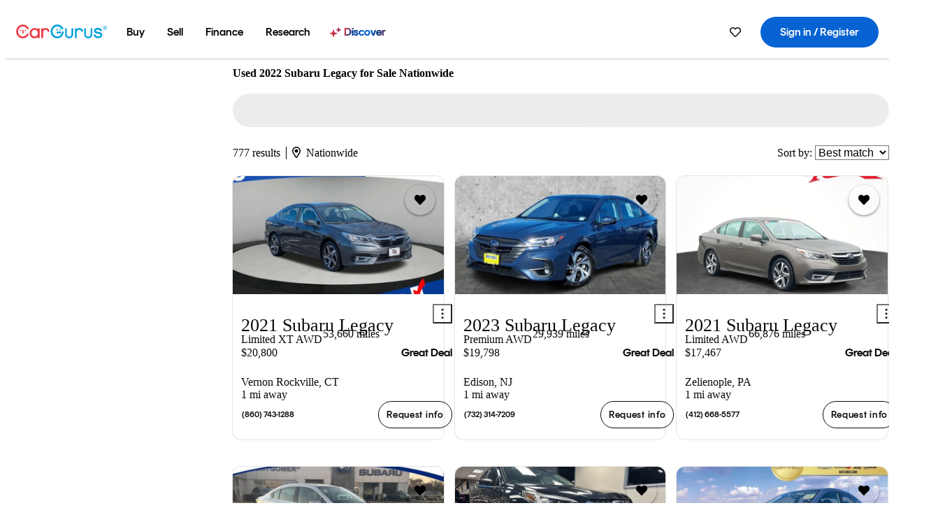

--- FILE ---
content_type: text/html;charset=UTF-8
request_url: https://www.cargurus.com/Cars/l-Used-2022-Subaru-Legacy-c31366
body_size: 74645
content:
<!DOCTYPE html>
<html class="cg-mobileHome" lang="en">
  <head>
  <script>
    !function(a,b,c,d,e){a.ddCaptchaOptions=e||null;var m=b.createElement(c),n=b.getElementsByTagName(c)[0];m.async=0,m.src=d,n.parentNode.insertBefore(m,n)}(window,document,"script","https://js.captcha-display.com/xhr_tag.js", { ajaxListenerPath: true, allowHtmlContentTypeOnCaptcha: true, disableAutoRefreshOnCaptchaPassed: true });
  </script>
        

                    <link as="image" rel="preload" fetchpriority="high"
                        href="https://static-assets.cargurus.com/images/site-cars/gfx/listings/no-image-placeholder_c80f77463a1c0559e4735b57ed1d96ec8ff77ec6bce5b247bb733c96e18316b7.svg"
                    />

                    <link as="image" rel="preload" fetchpriority="high"
                        href="https://static-assets.cargurus.com/images/site-cars/gfx/listings/no-image-placeholder_c80f77463a1c0559e4735b57ed1d96ec8ff77ec6bce5b247bb733c96e18316b7.svg"
                    />


  <link
        rel="preload"
        as="style"
        href="https://static.cargurus.com/bundles/css/cg_spa_desktop.entry.14a1f07701f49b3361379bc1162411f2.css" />

  <link
        rel="preload"
        as="style"
        href="https://static.cargurus.com/bundles/css/listing_search_desktop.entry.d1d1d06c91623dcf8e04a7eb0821382c.css" />

    <link rel="stylesheet" media="all" href="https://static.cargurus.com/bundles/css/cg_spa_desktop.entry.14a1f07701f49b3361379bc1162411f2.css" type="text/css">
    <link rel="stylesheet" media="all" href="https://static.cargurus.com/bundles/css/app_shell.entry.cdd929b04c5c65b28b7db0a86f7b6e63.css" type="text/css">
    <link rel="stylesheet" media="all" href="https://static.cargurus.com/bundles/css/cg_theme_base_lite.entry.b179eeedd0c99b7d1d6318698b851875.css" type="text/css">

    <link rel="stylesheet" media="all" href="https://static.cargurus.com/bundles/css/cg_concrete_shim_backbay.entry.a4df486943bd1c63815254adb6ee4e86.css" type="text/css">
    <link rel="stylesheet" media="all" href="https://static.cargurus.com/bundles/css/cg_theme_chassis_backbay.entry.4a791f2dbf3d8da31e811eff2efb98a8.css" type="text/css">
    <link rel="stylesheet" media="all" href="https://static.cargurus.com/bundles/css/cg_seo_links.entry.8b60f2248e3a850f957225658e8a2d3b.css" type="text/css">

    <link rel="stylesheet" media="all" href="https://static.cargurus.com/bundles/css/cg_theme_consumer_listings_desktop.entry.72ca0fae2f280c41e29de78769b28d34.css" type="text/css">
    <link rel="stylesheet" media="all" href="https://static.cargurus.com/bundles/css/listing_search_desktop.entry.d1d1d06c91623dcf8e04a7eb0821382c.css" type="text/css">


  <link
    rel="preload"
    as="script"
    href="https://js.datadome.co/tags.js" />

    <link
        rel="preload"
        as="script"
        href="https://static.cargurus.com/bundles/js/reactDLL.entry.5d7afeeaf36c7cc133e0.js" />

    <link
        rel="preload"
        as="script"
        href="https://static.cargurus.com/bundles/js/ravenDLL.entry.267d77c2e25b6e487670.js" />

    <link
        rel="preload"
        as="script"
        href="https://static.cargurus.com/bundles/js/listing_search_desktop.entry.en_US.1c7c5984.js" />
    <link
        rel="preload"
        as="script"
        href="https://static.cargurus.com/bundles/js/listing_search_desktop.entry_d1d1d06c91623dcf8e04a7eb0821382c.js" />


        <link rel="preconnect" href="https://securepubads.g.doubleclick.net" />
        <link rel="preconnect" href="https://adservice.google.com" />
        <link rel="preconnect" href="https://www.google-analytics.com" />
        <link rel="preconnect" href="https://www.googletagmanager.com" />

    <script type="text/javascript" src="https://accounts.google.com/gsi/client" async></script>


    <meta charset="utf-8">
    <meta name="theme-color" content="#337ab7">


        <link rel="alternate" hreflang="en" href="https://www.cargurus.com/Cars/l-Used-2022-Subaru-Legacy-c31366" />
        <link rel="alternate" hreflang="es-US" href="https://www.cargurus.com/es/l-2022-Subaru-Legacy-Usados-c31366" />
        <link rel="alternate" hreflang="en-CA" href="https://www.cargurus.ca/Cars/l-Used-2022-Subaru-Legacy-c31366" />
        <link rel="alternate" hreflang="fr-CA" href="https://www.cargurus.ca/fr/l-2022-Subaru-Legacy-Occasion-c31366" />

      <link rel="alternate" hreflang="x-default" href="https://www.cargurus.com/Cars/l-Used-2022-Subaru-Legacy-c31366" />

  <link rel="canonical" href="https://www.cargurus.com/Cars/l-Used-2022-Subaru-Legacy-c31366"/>
    <meta name="referrer" content="origin-when-crossorigin">

    <link rel="manifest" href="https://static-assets.cargurus.com/images/site-cars/gfx/reskin/manifest_69a6b2ae7f34e997e52c44bccf3044feaf93c88d2d6db6408c89b5c730cec765.webmanifest?v=2">

    <link rel="apple-touch-icon" sizes="57x57" href="https://static1.cargurus.com/gfx/reskin/logos/apple-touch-icon-57.png" />
    <link rel="apple-touch-icon" sizes="72x72" href="https://static1.cargurus.com/gfx/reskin/logos/apple-touch-icon-72.png" />
    <link rel="apple-touch-icon" sizes="114x114" href="https://static1.cargurus.com/gfx/reskin/logos/apple-touch-icon-114.png" />
    <link rel="apple-touch-icon" sizes="120x120" href="https://static1.cargurus.com/gfx/reskin/logos/apple-touch-icon-120.png" />
    <link rel="apple-touch-icon" sizes="152x152" href="https://static1.cargurus.com/gfx/reskin/logos/apple-touch-icon-152.png" />
    <link rel="apple-touch-icon" sizes="180x180" href="https://static1.cargurus.com/gfx/reskin/logos/apple-touch-icon-180.png" />
    <link rel="apple-touch-startup-image" href="https://static1.cargurus.com/gfx/reskin/logos/apple-touch-startup.png">

        <link rel="icon" sizes="16x16 32x32 48x48" href="https://static1.cargurus.com/gfx/icons/Favicon-48x48.png" />

    <link rel="icon" sizes="192x192" href="https://static1.cargurus.com/gfx/icons/Favicon-192x192.png" />

<script>
        window.disable_tracking = false;
        window.disable_ad_personalization = false;
  </script>


    <title data-cg-st="title">Used 2022 Subaru Legacy for Sale Nationwide - CarGurus</title>
    <meta name="description" content="Browse the best January 2026 deals on 2022 Subaru Legacy vehicles for sale. Save $5,706 this January on a 2022 Subaru Legacy on CarGurus." >
    <meta name="viewport" content="width=device-width, height=device-height, initial-scale=1, shrink-to-fit=no, viewport-fit=cover" >
        <meta http-equiv="Content-Type" content="text/html; charset=UTF-8"/>
        <meta http-equiv="pragma" content="no-cache"/>
        <meta http-equiv="cache-control" content="no-cache,no-store,must-revalidate"/>
        <meta http-equiv="expires" content="0"/>
        <meta http-equiv="Content-Script-Type" content="text/javascript"/>
        <meta http-equiv="content-language" content="en"/>
        <meta name="robots" content="max-image-preview:large">
    <meta name="envInfo"
        data-application-locale-id="en"
        data-application-url="https://www.cargurus.com"
        data-blackout-texas="true"
        data-country-code="US"
        data-device-os="DESKTOP"
        data-email-hash=""
        data-cleaned-email-hash-md5=""
        data-cleaned-email-hash-sha1=""
        data-cleaned-email-hash-sha256=""
        data-experience="DESKTOP"
        data-js-locale-id="en-us"
        data-language-tag="en"
        data-locale-id="en_US"
        data-locale-name="ENGLISH"
        data-locale-namespace="/Cars"
        data-logged-in="false"
        data-mobile-app="false"
        data-mobile-app-version=""
        data-production="true"
        data-seo-experiments-v2='{"SRP_REMOVE_BREADCRUMBS":"","EXPAND_SPT_EXPERIMENT2":"","SEOC_2936_CF_CHASSIS_2_US":"","SPT_REMOVE_FEATURED_LISTINGS":"","SEOC_4030_SRP_TITLE_TAG_TEST":"","SRP_ENTITY_FACTS_CAR_MODEL":"","SRP_CANONICAL_LOGIC":"","SPT_REMOVE_ADS_V2":"","SRP_NATIONWIDE_ZIP_MODAL":"","SEOC_3438_CAR_LEVEL_SORT_TEST":"","SEOC_2936_CF_CHASSIS_2_INTL":"","SEOC_3922_SRP_NO_GEO_SAMPLE_REVERSE_TEST":"","SEOC_3813_UK_MODEL_AUTOSHOW_OVERVIEW_TEST":"","SEOC_2352_SRP_IMAGES_HIGH_PRIORITY":"","SEOC_3346_BOUNCE_RATE_VALIDATION_2":"","UGC_RATING_BANNER":"","SEOC_3060_NO_GEO_NON_RELAXED":""}'
        data-service-name="site-cars"
        data-site-cars-k8s-deployment="true"
        data-cwv-perf-enabled="true"
        data-shopper-uuid=""
        data-uuid="cnNP-3.135.211.126.1769576495464"
        data-hashed-uuid="5F93806594629EC0A204742B3E4410A58A8130224A66798F2FC4232E93A1842D"
        data-view-versions="[&quot;_DEFAULT_&quot;]"
        data-reporting-view-versions="[&quot;_DEFAULT_&quot;]"
        data-reporting-mvt="[]"
        data-mvt-experiments='{}'
        data-mvt-browser-id='0e0c6a26-b2e2-49f5-8287-1cbe44b897ba'
    >

    <meta name="devInfo"
        data-action-class="com.cargurus.site.action.inventorylisting.listingsearch.ListingSearchStaticLoadAction"
        data-action-method="execute"
        data-feature-key="f:listings.l"
        data-build-id="site-cars-198254"
        data-deploymentloc="prod-ue1"
        data-production="true"
            data-sentry="https://0e1a93256b16472d9067a95b7c2017f7@sentry.io/100939"
        data-sentry-integrated="true"
        data-server-host-name="site-cars-na-cgsvc-7465747df8-8kt5r"
        data-template="/listingSearch/listingSearch.ftl"
        data-view-version="_DEFAULT_"
        data-mvt=""
        data-log-cwv="false"
    >



  <script>
      googleTagDataLayer = [];
    </script>



    <script type="text/javascript" src="https://static.cargurus.com/bundles/js/cargurusFullStory.entry_d9b68a82a6d979002dd3cb53601c2017.js"  defer 
    ></script>



    <script type="text/javascript" src="https://static.cargurus.com/bundles/js/snowplowInit.entry_602f33ab202372238033a501d0d0161d.js"  defer async
    ></script>



<script type="text/javascript">
  
</script>

  </head>
  <body>
<script>
  window.ddjskey = 'C3D682D3F2321D709B3DA56E04E573';
  window.ddoptions = {};
</script>
<script type="text/javascript" src="https://js.datadome.co/tags.js"></script>
  <button id="skipToContent" class="skipLink">
    <span class="skipLinkContent">Skip to content</span>
  </button>
  <div class="headerNavSuperWrap">
  <nav class="headerNav withSandNav" id="headerNav" role="navigation" data-cg-it="app-shell-header">
    <div class="navWrapper headerFooterRedesign ">
      <a class="navLogo" href="https://www.cargurus.com/" data-cg-st="header-logo">
    <svg xmlns="http://www.w3.org/2000/svg" viewBox="0 0 291 46" class="cargurusLogo"><title>CarGurus Logo Homepage Link</title><g class="car" fill="#ef3742"><path d="M34.68 30.646c-2.463 5.439-7.44 8.672-13.239 8.672-8.313 0-15.035-7.286-15.035-16.266S13.179 6.785 21.441 6.785c6.004 0 10.827 3.181 13.239 8.672l.103.257h6.26l-.205-.616C38.066 6.374 30.626.987 21.441.987 9.844.987.454 10.839.454 23s9.39 22.065 20.987 22.065c9.082 0 16.523-5.439 19.396-14.162l.205-.616h-6.209l-.153.359zm24.784 8.826c-5.439 0-9.852-4.823-9.852-10.776 0-6.055 4.413-10.93 9.852-10.93s10.006 5.029 10.006 10.93c-.051 5.85-4.618 10.776-10.006 10.776m10.16-22.578a13.35 13.35 0 0 0-10.16-4.875c-8.877 0-15.856 7.286-15.856 16.626 0 9.288 6.979 16.574 15.856 16.574a13.297 13.297 0 0 0 10.16-4.926v4.156h5.798v-31.66h-5.798v4.105zm25.451-4.875a11.691 11.691 0 0 0-8.467 3.489v-2.72H80.81v31.66h6.004V25.206c0-4.413 3.181-7.594 7.594-7.594 3.746 0 6.312 2.206 6.927 5.901v.103l5.952-.051v-.154c-.82-6.979-5.438-11.392-12.212-11.392"/><path d="M20.107 18.228h3.9v11.443h-3.9V18.228z"/><circle cx="29.292" cy="19.973" r="2.258"/><circle cx="14.77" cy="19.973" r="2.258"/></g><g class="guru" fill="#00a0dd"><path d="M231.262 44.928c-7.532 0-12.999-5.467-12.999-12.999V13.131h5.267v18.797c0 4.686 3.108 7.835 7.732 7.835 4.594 0 7.68-3.149 7.68-7.835V13.131h5.319v18.797c-.001 7.534-5.468 13-12.999 13zm-61.269 0c-7.532 0-12.999-5.467-12.999-12.999V13.131h5.267v18.797c0 4.686 3.108 7.835 7.732 7.835 4.594 0 7.68-3.149 7.68-7.835V13.131h5.319v18.797c0 7.534-5.467 13-12.999 13zm92.98-20.543c-6.26-.975-7.389-1.796-7.389-3.489 0-2.155 2.874-3.848 6.517-3.848 3.797 0 6.312 1.693 6.927 4.567l.103.359h6.055l-.051-.513c-.667-6.158-5.644-10.006-12.982-10.006-8.621 0-12.52 4.977-12.52 9.596 0 6.106 4.721 8.005 12.367 9.082 7.389.975 7.954 2.463 7.954 4.31 0 2.258-2.463 4.567-7.235 4.567-4.362 0-7.543-2.104-8.159-5.439l-.051-.359h-6.004l.051.513c.872 6.619 6.414 10.93 14.162 10.93 7.8 0 13.034-4.208 13.034-10.468.049-7.185-5.492-8.673-12.779-9.802m-132.953-.718v5.285h13.188l.154-.257c.38-.817.656-1.679.821-2.566.168-.812.271-1.635.308-2.463H130.02z"/><path d="M146.851 23.667c-.308 8.826-6.671 15.497-14.727 15.497-8.415 0-15.291-7.286-15.291-16.164 0-8.929 6.876-16.215 15.291-16.215 5.696 0 10.571 3.233 13.085 8.672l.103.257h6.414l-.205-.616C148.494 6.375 140.899.782 132.125.782c-11.751 0-21.295 9.955-21.295 22.167s9.544 22.167 21.295 22.167a19.909 19.909 0 0 0 14.265-5.952 21.58 21.58 0 0 0 6.158-15.497h-5.697zM202.679 12.019a11.691 11.691 0 0 0-8.467 3.489v-2.72h-5.798v31.66h6.004V25.206c0-4.413 3.181-7.594 7.594-7.594 3.746 0 6.312 2.206 6.927 5.901v.103l5.952-.051v-.154c-.82-6.979-5.438-11.392-12.212-11.392M285.705 12.276a1.89 1.89 0 0 0-.192-.287 1.047 1.047 0 0 0-.242-.213 2.24 2.24 0 0 0 1.303-.737c.294-.373.447-.837.434-1.312a1.781 1.781 0 0 0-.676-1.513 3.47 3.47 0 0 0-2.095-.513h-2.353v7.312h1.279v-2.9h.648a.673.673 0 0 1 .316.057c.07.041.13.097.176.164l1.656 2.475a.422.422 0 0 0 .393.205h1.221l-1.869-2.736v-.002zm-1.598-1.099h-.943V8.685h1.074c.242-.005.483.02.718.073.17.038.33.113.467.221.119.099.208.23.257.377.055.172.081.352.078.533a1.22 1.22 0 0 1-.369.955 1.904 1.904 0 0 1-1.282.333z"/><circle cx="131.867" cy="17.663" r="2.36"/><circle cx="140.847" cy="17.663" r="2.36"/><path d="M284.457 17.445a6.088 6.088 0 1 1 6.089-6.089 6.094 6.094 0 0 1-6.089 6.089zm0-11.19a5.102 5.102 0 1 0 5.104 5.101 5.106 5.106 0 0 0-5.104-5.101z"/></g></svg>
      </a>
        <ul class="navMainLinks headerFooterRedesign sandNavMenu" role="menubar" data-sand-menu-bar data-cg-it="main-nav" data-hover-delay="300">
    <li class="links" role="none">




                <a id="wai_snm_cnl_buy" aria-haspopup="true" aria-expanded="false" class="sandMenuBarBtn menuToggle" role="menuitem" href="/Cars/forsale" tabindex="0">
<span data-sand-menu-bar-text>Buy</span>        </a>


    <div class="dropdownBody" role="menu" aria-labelledby="wai_snm_cnl_buy" data-sand-submenu>
        <div class="dropdownBodyContent">
    <div class="dropdownSubMenu">
        
        <ul class="dropdownSubMenuList" role="menu">
    <li class="" role="none">
                    <a
href="/Cars/forsale" class="sandSubMenuLink " role="menuitem" data-first-char="u" tabindex="-1"    >
<span data-sand-menu-bar-text>Used cars</span></a>
    </li>
    <li class="" role="none">
                    <a
href="/Cars/new/" class="sandSubMenuLink " role="menuitem" data-first-char="n" tabindex="-1"    >
<span data-sand-menu-bar-text>New cars</span></a>
    </li>
    <li class="" role="none">
                    <a
href="/Cars/certified_pre_owned" class="sandSubMenuLink " role="menuitem" data-first-char="c" tabindex="-1"    >
<span data-sand-menu-bar-text>Certified pre-owned</span></a>
    </li>
        </ul>
    </div>
    <div class="dropdownSubMenu">
        
        <ul class="dropdownSubMenuList" role="menu">
    <li class="" role="none">
                    <a
href="/shop/start-your-purchase-online?sourceContext=navigationMenu" class="sandSubMenuLink " role="menuitem" data-first-char="s" tabindex="-1"    >
<span data-sand-menu-bar-text>Start your purchase online</span></a>
    </li>
    <li class="" role="none">
                    <a
href="/shop/dealerships-near-me" class="sandSubMenuLink " role="menuitem" data-first-char="d" tabindex="-1"    >
<span data-sand-menu-bar-text>Dealerships near me</span></a>
    </li>
        </ul>
    </div>
        </div>
    </div>
    </li>
    <li class="links" role="none">




                <a id="wai_snm_cnl_sell" aria-haspopup="true" aria-expanded="false" class="sandMenuBarBtn menuToggle" role="menuitem" href="/sell-car/?pid=SellMyCarDesktopHeader" tabindex="-1">
<span data-sand-menu-bar-text>Sell</span>        </a>


    <div class="dropdownBody" role="menu" aria-labelledby="wai_snm_cnl_sell" data-sand-submenu>
        <div class="dropdownBodyContent">
                    <div class="sandSpacer" data-content="Buy" role="none" aria-hidden="true"></div>
    <div class="dropdownSubMenu">
        
        <ul class="dropdownSubMenuList" role="menu">
    <li class="" role="none">
                    <a
href="/sell-car/?pid=SellMyCarDesktopHeader" class="sandSubMenuLink " role="menuitem" data-first-char="s" tabindex="-1"    >
<span data-sand-menu-bar-text>Sell my car</span></a>
    </li>
    <li class="" role="none">
                    <a
href="/research/car-valuation" class="sandSubMenuLink " role="menuitem" data-first-char="c" tabindex="-1"    >
<span data-sand-menu-bar-text>Car values</span></a>
    </li>
    <li class="" role="none">
                    <a
href="/sell-car/#faq-section" class="sandSubMenuLink " role="menuitem" data-first-char="s" tabindex="-1"    >
<span data-sand-menu-bar-text>Sell my car FAQs</span></a>
    </li>
        </ul>
    </div>
        </div>
    </div>
    </li>
    <li class="links" role="none">




                <a id="wai_snm_cnl_finance" aria-haspopup="true" aria-expanded="false" class="sandMenuBarBtn menuToggle" role="menuitem" href="/Cars/finance" tabindex="-1">
<span data-sand-menu-bar-text>Finance</span>        </a>


    <div class="dropdownBody" role="menu" aria-labelledby="wai_snm_cnl_finance" data-sand-submenu>
        <div class="dropdownBodyContent">
                    <div class="sandSpacer" data-content="Buy" role="none" aria-hidden="true"></div>
                    <div class="sandSpacer" data-content="Sell" role="none" aria-hidden="true"></div>
    <div class="dropdownSubMenu">
        
        <ul class="dropdownSubMenuList" role="menu">
    <li class="" role="none">
                    <a
href="/Cars/finance" class="sandSubMenuLink " role="menuitem" data-first-char="p" tabindex="-1"    >
<span data-sand-menu-bar-text>Prequalify for financing</span></a>
    </li>
    <li class="" role="none">
                    <a
href="/Cars/finance#educationalVideoPortal" class="sandSubMenuLink " role="menuitem" data-first-char="h" tabindex="-1"    >
<span data-sand-menu-bar-text>How does it work?</span></a>
    </li>
    <li class="" role="none">
                    <a
href="/Cars/finance#financing-faq-contact" class="sandSubMenuLink " role="menuitem" data-first-char="f" tabindex="-1"    >
<span data-sand-menu-bar-text>Financing FAQs</span></a>
    </li>
        </ul>
    </div>
        </div>
    </div>
    </li>
    <li class="links" role="none">




                <a id="wai_snm_cnl_research" aria-haspopup="true" aria-expanded="false" class="sandMenuBarBtn menuToggle" role="menuitem" href="/research" tabindex="-1">
<span data-sand-menu-bar-text>Research</span>        </a>


    <div class="dropdownBody" role="menu" aria-labelledby="wai_snm_cnl_research" data-sand-submenu>
        <div class="dropdownBodyContent">
                    <div class="sandSpacer" data-content="Buy" role="none" aria-hidden="true"></div>
                    <div class="sandSpacer" data-content="Sell" role="none" aria-hidden="true"></div>
                    <div class="sandSpacer" data-content="Finance" role="none" aria-hidden="true"></div>
    <div class="dropdownSubMenu">
        
        <ul class="dropdownSubMenuList" role="menu">
    <li class="" role="none">
                    <a
href="/research" class="sandSubMenuLink " role="menuitem" data-first-char="t" tabindex="-1"    >
<span data-sand-menu-bar-text>Test drive reviews</span></a>
    </li>
    <li class="" role="none">
                    <a
href="/research/price-trends" class="sandSubMenuLink " role="menuitem" data-first-char="p" tabindex="-1"    >
<span data-sand-menu-bar-text>Price trends</span></a>
    </li>
    <li class="" role="none">
                    <a
href="/research/articles" class="sandSubMenuLink " role="menuitem" data-first-char="t" tabindex="-1"    >
<span data-sand-menu-bar-text>Tips & advice</span></a>
    </li>
        </ul>
    </div>
    <div class="dropdownSubMenu">
        
        <ul class="dropdownSubMenuList" role="menu">
    <li class="" role="none">
                    <a
href="/shop/electric-cars" class="sandSubMenuLink " role="menuitem" data-first-char="e" tabindex="-1"    >
<span data-sand-menu-bar-text>Electric cars</span></a>
    </li>
    <li class="" role="none">
                    <a
href="/research/compare" class="sandSubMenuLink " role="menuitem" data-first-char="c" tabindex="-1"    >
<span data-sand-menu-bar-text>Compare cars</span></a>
    </li>
        </ul>
    </div>
        </div>
    </div>
    </li>
    <li class="links" role="none">
                <div class="discoverWrapper">
                        <a
href="/discover" class="sandMenuLink discoverMenuLink" role="menuitem" data-first-char="d" tabindex="-1"    >
                        <svg width="16" height="14" viewBox="0 0 16 14" fill="none" xmlns="http://www.w3.org/2000/svg" class="discoverIcon">
                            <path fill-rule="evenodd" clip-rule="evenodd" d="M5.08644 3.76318C5.42567 3.76318 5.71977 3.99791 5.79498 4.3287L6.19703 6.09677C6.38297 6.91455 7.02154 7.55312 7.83933 7.73907L9.60737 8.14112C9.93814 8.21633 10.1729 8.51043 10.1729 8.84966C10.1729 9.1889 9.93814 9.483 9.60737 9.55821L7.83933 9.96026C7.02154 10.1462 6.38297 10.7848 6.19703 11.6026L5.79498 13.3706C5.71977 13.7014 5.42567 13.9361 5.08644 13.9361C4.74721 13.9361 4.4531 13.7014 4.3779 13.3706L3.97585 11.6026C3.7899 10.7848 3.15134 10.1462 2.33355 9.96026L0.565503 9.55821C0.234739 9.483 0 9.1889 0 8.84966C0 8.51043 0.234739 8.21633 0.565503 8.14112L2.33355 7.73907C3.15134 7.55312 3.7899 6.91455 3.97585 6.09677L4.3779 4.3287C4.4531 3.99791 4.74721 3.76318 5.08644 3.76318Z" fill="url(#paint0_linear_352_109)"/>
                            <path fill-rule="evenodd" clip-rule="evenodd" d="M12.3008 0.0639648C12.5475 0.0639648 12.7614 0.234678 12.8161 0.475254L13.1085 1.76112C13.2437 2.35587 13.7081 2.82028 14.3029 2.95552L15.5887 3.24792C15.8293 3.30261 16 3.51651 16 3.76322C16 4.00994 15.8293 4.22384 15.5887 4.27853L14.3029 4.57093C13.7081 4.70617 13.2437 5.17058 13.1085 5.76534L12.8161 7.05121C12.7614 7.29176 12.5475 7.46248 12.3008 7.46248C12.0541 7.46248 11.8402 7.29176 11.7855 7.05121L11.4931 5.76534C11.3578 5.17058 10.8934 4.70617 10.2987 4.57093L9.01282 4.27853C8.77226 4.22384 8.60154 4.00994 8.60154 3.76322C8.60154 3.51651 8.77226 3.30261 9.01282 3.24792L10.2987 2.95552C10.8934 2.82028 11.3578 2.35587 11.4931 1.76112L11.7855 0.475254C11.8402 0.234678 12.0541 0.0639648 12.3008 0.0639648Z" fill="url(#paint1_linear_352_109)"/>
                            <defs>
                                <linearGradient id="paint0_linear_352_109" x1="-9.5" y1="7" x2="165.414" y2="32.0445" gradientUnits="userSpaceOnUse">
                                    <stop offset="0.0435764" stop-color="#F5333F"/>
                                    <stop offset="0.264441" stop-color="#05317B"/>
                                    <stop offset="0.485597" stop-color="#0763D3"/>
                                    <stop offset="0.538489" stop-color="#EAF6FE"/>
                                    <stop offset="0.591368" stop-color="#0763D3"/>
                                    <stop offset="0.754832" stop-color="#05317B"/>
                                    <stop offset="1" stop-color="#F5333F"/>
                                </linearGradient>
                                <linearGradient id="paint1_linear_352_109" x1="-9.5" y1="7" x2="165.414" y2="32.0445" gradientUnits="userSpaceOnUse">
                                    <stop offset="0.0435764" stop-color="#F5333F"/>
                                    <stop offset="0.264441" stop-color="#05317B"/>
                                    <stop offset="0.485597" stop-color="#0763D3"/>
                                    <stop offset="0.538489" stop-color="#EAF6FE"/>
                                    <stop offset="0.591368" stop-color="#0763D3"/>
                                    <stop offset="0.754832" stop-color="#05317B"/>
                                    <stop offset="1" stop-color="#F5333F"/>
                                </linearGradient>
                            </defs>
                        </svg>
<span data-sand-menu-bar-text>Discover</span></a>
                    <div class="discoveryHoverTooltip">
                        <div class="discoveryTooltipContent">
                            The latest way to shop:<br>smarter research, better<br>listings.
                        </div>
                        <div class="discoveryTooltipArrow"></div>
                    </div>
                </div>
    </li>
        </ul>
  <ul class="navRightLinks headerFooterRedesign" role="menu" data-cg-it="right-nav-links">
    <li role="menuitem">



	<div data-sand-tooltip data-placement="bottom">
        <span
            aria-describedby="savedListingsButton"
            class="cgds_tooltip_wrapper"
            tabIndex="0"
        >
                            <a class="menuToggle headerFooterRedesign" href="/Cars/inventorylisting/mySaved.action?pid=sl_navbar" aria-label="Saved Cars">
    <svg xmlns="http://www.w3.org/2000/svg" aria-hidden="true" aria-label="" focusable="false" data-prefix="far" data-icon="heart" class="svg-inline--fa fa-heart fa-w-16 navIcon headerFooterRedesign" role="img" viewBox="0 0 512 512"><path fill="currentColor" d="M458.4 64.3C400.6 15.7 311.3 23 256 79.3 200.7 23 111.4 15.6 53.6 64.3-21.6 127.6-10.6 230.8 43 285.5l175.4 178.7c10 10.2 23.4 15.9 37.6 15.9 14.3 0 27.6-5.6 37.6-15.8L469 285.6c53.5-54.7 64.7-157.9-10.6-221.3zm-23.6 187.5L259.4 430.5c-2.4 2.4-4.4 2.4-6.8 0L77.2 251.8c-36.5-37.2-43.9-107.6 7.3-150.7 38.9-32.7 98.9-27.8 136.5 10.5l35 35.7 35-35.7c37.8-38.5 97.8-43.2 136.5-10.6 51.1 43.1 43.5 113.9 7.3 150.8z"/></svg>
      </a>


        </span>
        <span
            id="savedListingsButton"
            class="cgds_tooltip"
            role='tooltip'
            aria-hidden="true"
        >
            Saved cars & searches
            <span
                data-popper-arrow
                class="cgds_tooltip_arrow"
            >
                <svg width='100%' viewBox='0 -1 20 10'>
                    <polygon points='0,10 20,10 10,0' />
                </svg>
            </span>
        </span>
    </div>
    </li>
    <li role="menuitem">
  <a href="/Cars/sso/login?redirectUrl=%2FCars%2Fl-Used-2022-Subaru-Legacy-c31366" id="sign-in-prominent" class="prominentSignIn headerFooterRedesign" title="Sign in / Register" data-cg-ft="nav-menu-sign-in">
    <svg aria-hidden="true" focusable="false" data-prefix="far" data-icon="user-circle" class="svgStyle headerFooterRedesign" role="img" aria-label="user icon" xmlns="http://www.w3.org/2000/svg" viewBox="0 0 496 512" ><path fill="#0277BB" d="M248 104c-53 0-96 43-96 96s43 96 96 96 96-43 96-96-43-96-96-96zm0 144c-26.5 0-48-21.5-48-48s21.5-48 48-48 48 21.5 48 48-21.5 48-48 48zm0-240C111 8 0 119 0 256s111 248 248 248 248-111 248-248S385 8 248 8zm0 448c-49.7 0-95.1-18.3-130.1-48.4 14.9-23 40.4-38.6 69.6-39.5 20.8 6.4 40.6 9.6 60.5 9.6s39.7-3.1 60.5-9.6c29.2 1 54.7 16.5 69.6 39.5-35 30.1-80.4 48.4-130.1 48.4zm162.7-84.1c-24.4-31.4-62.1-51.9-105.1-51.9-10.2 0-26 9.6-57.6 9.6-31.5 0-47.4-9.6-57.6-9.6-42.9 0-80.6 20.5-105.1 51.9C61.9 339.2 48 299.2 48 256c0-110.3 89.7-200 200-200s200 89.7 200 200c0 43.2-13.9 83.2-37.3 115.9z"></path></svg>
    <span class="navTitle">Sign in / Register</span>
  </a>
      <div class="dropdownBody" role="menu" id="account-menu-content" data-cg-ft="account-menu-content" aria-label="Account menu options">
  <ul>

        <li id="header-my-account" role="menuitem">
          <a href="/Cars/myAccount/accountSettings">
            My account
          </a>
        </li>

      <li role="menuitem">
        <a href="/Cars/inventorylisting/mySaved.action#searches">
          Saved searches
          <span class="badge" id="saved-searches-count-badge" style="display:none;" hidden aria-hidden="true"></span>
        </a>
      </li>

      <li role="menuitem">
          <a href="/Cars/inventorylisting/mySaved.action#listings" data-cg-ft="account-menu-saved-listings-link">
              Saved cars
              <span class="badge" id="saved-listings-count-badge" data-cg-ft="account-menu-saved-listings-count" style="display:none;" hidden aria-hidden="true"></span>
          </a>
      </li>

      <li role="menuitem">
        <a href="/Cars/myAccount/recommendedCars?pid=site&c=navbar">
          Recommended cars
        </a>
      </li>

      <li role="menuitem">
        <a href="/Cars/myAccount/recentlyViewed?pid=site&c=navbar">
          Browsing history
        </a>
      </li>


      <li role="menuitem">
        <a href="/Cars/finance/landing/dashboard.action">
          Financing dashboard
        </a>
      </li>


                 <li role="menuitem" class="localizationPicker">
        <button aria-haspopup="listbox" aria-expanded="false" id="location-menu-control" class="menuToggle" aria-label="Country Selector EN Selected">
          <span class="labelWrap">
            <i class="flag-icon flag-icon-us" aria-hidden="true"></i>
            <span class="nav-item-text visible">United States (EN)</span>
          </span>
    <svg xmlns="http://www.w3.org/2000/svg" aria-hidden="true" aria-label="" focusable="false" data-prefix="far" data-icon="chevron-down" class="chevron visible" role="img" viewBox="0 0 448 512" height="0.75em" width="0.75em"><path fill="currentColor" d="M441.9 167.3l-19.8-19.8c-4.7-4.7-12.3-4.7-17 0L224 328.2 42.9 147.5c-4.7-4.7-12.3-4.7-17 0L6.1 167.3c-4.7 4.7-4.7 12.3 0 17l209.4 209.4c4.7 4.7 12.3 4.7 17 0l209.4-209.4c4.7-4.7 4.7-12.3 0-17z"></path></svg>
        </button>
        <div class="dropdownBody" id="location-menu-content" role="menu" aria-label="Country Selector">
  <ul>


      <li role="menuitem">
        <a href="https://www.cargurus.com/?pid=countryPicker">
          <span class="labelWrap">
            <i class="flag-icon flag-icon-us"></i>
            United States (EN)
          </span>
          <i class="far fa-check"></i>
        </a>
      </li>


      <li role="menuitem">
        <a href="https://www.cargurus.com/es/l-2022-Subaru-Legacy-Usados-c31366?pid=countryPicker">
          <span class="labelWrap">
            <i class="flag-icon flag-icon-us"></i>
            Estados Unidos (ES)
          </span>
          
        </a>
      </li>


      <li role="menuitem">
        <a href="https://www.cargurus.ca/?pid=countryPicker">
          <span class="labelWrap">
            <i class="flag-icon flag-icon-ca"></i>
            Canada (EN)
          </span>
          
        </a>
      </li>


      <li role="menuitem">
        <a href="https://www.cargurus.ca/fr?pid=countryPicker">
          <span class="labelWrap">
            <i class="flag-icon flag-icon-ca"></i>
            Canada (FR)
          </span>
          
        </a>
      </li>


      <li role="menuitem">
        <a href="https://www.cargurus.co.uk/?pid=countryPicker">
          <span class="labelWrap">
            <i class="flag-icon flag-icon-gb"></i>
            United Kingdom 
          </span>
          
        </a>
      </li>
  </ul>
        </div>
    </li>


  </ul>

      </div>
    </li>
  </ul>
    </div>
  </nav>
  </div>
    <div id="p2p-navbar-banner"></div>

      <div class="breadcrumbsAdsWrapper">
  <div class="cg-siteHeader-leaderBoardWrap">
        <div id="leaderboardWrapper" class="leaderboardWrapper"></div>
  </div>
      </div>
      <main class="content desktopTilesContent" id="main">
  <meta name="snowplow-page-context" data-page-type="srp" data-page-sub-type="" />
    
            <meta name="userSegmentationInfo"
                data-first-time-user="false"
                data-is-paid-referral="false">
    <div style="display:none">
        <svg id="star-icon--full" viewBox="0 0 576 512"><path fill="currentColor" d="M259.3 17.8L194 150.2 47.9 171.5c-26.2 3.8-36.7 36.1-17.7 54.6l105.7 103-25 145.5c-4.5 26.3 23.2 46 46.4 33.7L288 439.6l130.7 68.7c23.2 12.2 50.9-7.4 46.4-33.7l-25-145.5 105.7-103c19-18.5 8.5-50.8-17.7-54.6L382 150.2 316.7 17.8c-11.7-23.6-45.6-23.9-57.4 0z"></path></svg>
        <svg id="star-icon--half" viewBox="0 0 576 512"><path fill="currentColor" d="M288 0c-11.4 0-22.8 5.9-28.7 17.8L194 150.2 47.9 171.4c-26.2 3.8-36.7 36.1-17.7 54.6l105.7 103-25 145.5c-4.5 26.1 23 46 46.4 33.7L288 439.6V0z"></path></svg>
    </div>
    <style>
.starRating {display: flex;}
.starRating .svg-inline--fa {display: inline-block;font-size: inherit;height: 14px;overflow: visible;vertical-align: -0.125em;padding-left: .0625em;padding-right: .0625em;}
.starRating .svg-inline--fa.fa-w-18 {width: 14px;}
.cg-star {color: #ffb100;}
.cg-star.disabled,.cg-star.empty {color: #c2ccd4;}
.halfStarWrap {color: #c2ccd4;display: -webkit-inline-box;display: -ms-inline-flexbox;display: inline-flex;vertical-align: -0.125em;}
.cg-star.half {position: absolute;}
.starRating svg {vertical-align: text-bottom;}
.starRating .starLink {cursor: pointer;}    </style>

<style>
.autoshow-static-container {
    padding: 130px 45px 35px 45px;
    width: 100%;
}

.autoshow-tabs {
    display: flex;
    border-bottom: 1px solid #e0e0e0;
    margin-bottom: 24px;
}

.autoshow-tab {
    padding: 12px;
    border-bottom: 2px solid transparent;
    font-size: 16px;
    color: #5e6976;
}

.autoshow-tab.active {
    color: #0763d3;
    border-bottom-color: #0763d3;
    font-weight: 500;
}

.autoshow-panel {
    display: none;
}

.autoshow-panel.active {
    display: block;
}

/* Overview styles */
.autoshow-overview-content {
    max-width: 100%;
}

.autoshow-overview-title {
    margin-bottom: 24px;
    font-size: 20px;
    color: #1a1a1a;
}

.autoshow-overview-image {
    float: right;
    width: 350px;
    height: 250px;
    margin: 0 0 16px 24px;
    border-radius: 8px;
    display: block;
}

.autoshow-overview-text {
    margin-bottom: 24px;
}


.autoshow-overview-text h2 {
    margin-top: 32px;
    margin-bottom: 16px;
}

.autoshow-overview-text h3 {
    font-weight: 600;
    margin-bottom: 12px;
}

.autoshow-overview-text p {
    margin-bottom: 16px;
}

.autoshow-overview-text ul,
.autoshow-overview-text ol {
    margin-left: 24px;
    margin-bottom: 16px;
}

.autoshow-overview-text li {
    margin-bottom: 8px;
}

/* Reviews styles */
.autoshow-reviews-content {
    max-width: 100%;
}

.autoshow-reviews-header {
    display: flex;
    align-items: center;
    gap: 12px;
    margin-bottom: 24px;
}

.autoshow-star-icon {
    flex-shrink: 0;
}

.autoshow-reviews-overall {
    font-size: 24px;
    font-weight: 600;
    margin: 0;
}

.autoshow-reviews-count {
    font-size: 16px;
    color: #0d1722;
}

.autoshow-reviews-section-title {
    font-size: 20px;
    font-weight: 600;
    margin-bottom: 12px;
}

.autoshow-reviews-customers-say {
    margin-bottom: 32px;
}

.autoshow-reviews-summary {
    font-size: 16px;
    line-height: 1.6;
    color: #333;
    margin-bottom: 8px;
}

.autoshow-reviews-disclaimer {
    font-size: 12px;
    color: #5e6976;
}

.autoshow-reviews-mentions {
    margin-bottom: 32px;
}

.autoshow-reviews-mentions-list {
    display: flex;
    flex-wrap: wrap;
    gap: 12px;
}

.autoshow-reviews-mention-badge {
    padding: 5px 12px;
    border: 1px solid #79828d;
    border-radius: 4px;
    font-size: 14px;
}

.autoshow-reviews-list {
    display: grid;
    grid-template-columns: repeat(auto-fill, minmax(300px, 500px));
    gap: 24px;
}

.autoshow-review-header {
    display: flex;
    align-items: flex-start;
    gap: 12px;
    margin-bottom: 8px;
}

.autoshow-review-author-info {
    flex: 1;
}

.autoshow-review-author-name {
    font-size: 16px;
    font-weight: 600;
    color: #1a1a1a;
    margin-bottom: 4px;
}

.autoshow-review-stars {
    display: flex;
    align-items: center;
    gap: 4px;
}

.autoshow-review-star {
    fill: #e0e0e0;
}

.autoshow-review-star.filled {
    fill: #04a3fd;
}

.autoshow-review-rating-text {
    font-size: 14px;
    margin-left: 4px;
    font-weight: 500;
}

.autoshow-review-meta {
    font-size: 14px;
    margin-bottom: 8px;
}

.autoshow-review-meta span:not(:last-child)::after {
    content: " ";
}

.autoshow-review-text {
    font-size: 16px;
    line-height: 1.6;
    color: #333;
    white-space: pre-wrap;
}

/* FAQ styles */
.autoshow-faq-title {
    margin-bottom: 24px;
    font-size: 22px;
}

.autoshow-faq-list {
    display: flex;
    flex-direction: column;
    gap: 16px;
}

.autoshow-faq-item {
}

.autoshow-faq-question {
    margin-bottom: 12px;
    font-size: 18px;
}
</style>

    <div id="cargurus-listing-search">



    <style>
.listingSearchWrap {display: flex;flex-direction: column;align-items: flex-start;}
.listingSearchHeader {display: flex;align-items: center;            margin-top: -12px;
padding: 0rem 0rem 0.25rem 0rem;}
.contentWrapper {display: flex;flex-direction: row;align-items: flex-start;width: 100%;position: relative;}
.listingSearchHeader > h1 {font-weight: 400;font-size: 1.5rem;}
.listingSearchHeader > h1 > em {color: #638193;font-style: normal;}
.leftPanelWrapper {display: flex;            flex: 0 0 300px;
flex-direction: column;            max-width: 300px;
}
.listingSearchWrap-leftPanel {width: 300px;border: 1px solid #cccccc;border-radius: 2px;padding: 0.5rem;}
.fullWidth {width: 100%;}
.searchPanel {border: 1px solid #cccccc;border-radius: 2px;padding: 0.5rem;margin-bottom: 0.625rem;}
        .whiteSearchPanel {
            background-color: white;
        }

.searchPanel select, .searchPanel input {height: 2em;background-color: #fff;border: 1px solid #ccc;border-radius: 0.3em;box-shadow: inset 0 1px 1px rgba(0, 0, 0, 0.075);margin-bottom: 0.625rem;box-sizing: border-box;min-width: 0;}
.searchPanel input {padding: 0rem 0.4375rem 0rem 0.4375rem;}
.searchPanel select:disabled {background-color: #dadede;color: #000000;}
.searchPanel button {background-color: #0277bd;border: 1px solid transparent;border-radius: 2px;color: #fff;display: inline-block;position: relative;cursor: pointer;font-size: 1.125rem;padding-top: 0.9375em;padding-bottom: 0.9375em;padding-right: 1.25em;padding-left: 1.25em;            width: 100%;
}
.searchPanel label {display: block;font-weight: 700;margin-bottom: 0.625rem;}
.searchPanel .inlineLabel > *:first-child {flex: 1;}
.searchPanel .inlineLabel > *:last-child {flex: 2;}
.searchPanel .row {display: flex;align-items: center;}
.searchPanel .carPicker select {width: 100%;}
.searchPanel .yearSelectors {display: flex;flex-direction: row;align-items: baseline;}
.searchPanel .yearSelectors select {flex: 1;}
.searchPanel .yearSelectors span {margin: 0 0.5em;}
.searchPanelCollapsed {border: 1px solid #cccccc;border-radius: 2px;padding: 0.5rem;margin-bottom: 0.625rem;}
.searchPanelCollapsed .collapsedPanelHeader {          margin: .3125em 0 .3125em 0.25em;
}
.searchPanelCollapsed .collapsedPanelHeader span {margin: .5em 7.375em 0 0;font-size: 1.25em;}
.searchPanelCollapsed .collapsedPanelHeader button {width: 1.25em;max-width: 1.25em;height: 1.25em;max-height: 1.25em;margin-bottom: .1875em;background-color: transparent;}
.searchPanelCollapsed .collapsedPanelHeader .expandButton {width: 17.5px;box-sizing: border-box;display: inline-block;font-size: inherit;height: 20px;overflow: visible;vertical-align: -0.125em;}
.saveSearchPanel {border: 1px solid #ccc;margin-bottom: 0.625rem;border-radius: 5px;padding: 0.9375rem;}
.saveSearch {display: flex;justify-content: space-between;align-items: center;}
.saveSearch button {background-color: #008002;border-radius: 2px;border: 1px solid transparent;color: #ffffff;cursor: pointer;display: inline-block;font-size: 0.875rem;padding-bottom: 0.5em;padding-left: 1.25em;padding-right: 1.25em;padding-top: 0.5em;position: relative;}
.searchName {color: #527d89;font-size: 1.125em;font-weight: 700;}
.subscribePanel {background-color: #cceaff;margin-bottom: 10px;color: #0a0a0a;font-size: .875rem;text-align: center;padding: 1rem 2rem;}
.subscribe {display: -webkit-box;display: -ms-flexbox;display: flex;-webkit-box-align: center;-ms-flex-align: center;align-items: center;-webkit-box-pack: center;-ms-flex-pack: center;justify-content: center;font-weight: 700;}
.subscribe input {padding: .3125rem;margin: 0 0.5rem;font-size: 1rem;border: 1px solid #818D98;height: 30px;padding: 0 10px;}
.subscribe button {border: 1px solid transparent;border-radius: 2px;display: inline-block;position: relative;cursor: pointer;font-size: 1rem;background-color: #006598;color: #fff;padding: 0 0.75rem;height: 30px;}
.subscribe button.marginLeft {margin-left: 0.5rem;}
.disclaimer {font-size: .75rem;color: #0a0a0a;text-align: center;font-style: italic;margin: .3125rem 0;}
.disclaimer a {color: inherit;}
.searchForms {padding: 0.5rem;}
.searchForms select, .searchForms input[type="tel"] {height: 2em;background-color: #ffffff;border: 1px solid #cccccc;border-radius: 0.3em;box-shadow: inset 0 1px 1px rgba(0, 0, 0, 0.075);margin-bottom: 0.625rem;box-sizing: border-box;min-width: 0;}
.searchForms select:disabled {background-color: #dadede;color: #000000;}
.tabGroup {display: inline-block;width: 100%;box-sizing: border-box;font-size: 1em;}
.tabList {align-content: stretch;background-color: #ffffff;border: 1px solid #cdd2d2;display: flex;flex-direction: row;justify-content: space-evenly;margin: 0 0 1rem;width: 100%;}
.tabList.main {align-content: stretch;background-color: #ffffff;border: 1px solid #cdd2d2;display: flex;flex-direction: row;justify-content: space-evenly;margin: 0 0 0.5rem;width: 100%;}
.tab {cursor: pointer;border-right: 0.1rem solid #cdd2d2;color: #000;display: flex;flex-grow: 1;height: 100%;justify-content: center;text-align: center;padding: 0.4rem 0;}
.tabList.main .tab {border-right: 1px solid #cdd2d2;color: #006598;padding: 0.6rem 0;}
        .tabList.main .tab:last-child,
.tab:last-child {border-right: none;}
.tabList .tab.selected {background-color: #006598;color: #ffffff;}
.sortContainer {height: 40px;margin-bottom: 0.75em;}
.listingSearchWrap-rightPanel {align-self: stretch;flex: 1 1 auto;margin-left: 24px;overflow-x: hidden;overflow-y: auto;padding-left: 1px;}
.desktopTilesContainer {display: -webkit-box;display: -webkit-flex;display: flex;flex-wrap: wrap;-webkit-flex-wrap: wrap;padding: 0 2px 0 0;margin-right: -16px;}
        .tileWrapper {
            margin-right: 1rem;
            flex: 1 1 250px;
            min-width: 30%;
margin-bottom: 20px;        }

.srpMargins {margin-left: 10px;margin-right: 10px;}


.titleWrap h4 .popoverWrapper {margin-left: 0.25rem;}
.propertyList {display: none;}
svg.icon {color: var(--silver-a11y);height: 12px;width: 12px;}
.heartStroke {fill: #324054;}
.iconNotSaved {fill: transparent;}

.titleWrap {margin-top: .5em;grid-column: 1/7;grid-row: 1/2;width: calc(100%);}
.metaWrap {grid-column: 5/7;grid-row: 3/4;justify-self: self-end;text-align: right;font-size: .875rem;}
.avatar {position: relative;display: inline-block;max-width: 100%;font-size: 1em;}
.badge {color: #ffffff;background: #707070;font-size: 0.75rem;display: inline-block;padding: 0.25rem 0.5rem 0.25rem 0.5rem;}
.dealArrowLabelWrap {display: inline-flex;align-items: center;}
svg.dealArrow {vertical-align: middle;width: 31px;height: 31px;}
.uncertainPath,.newCarPath,.noPricePath {opacity: 0;fill: #fff;}
.dealLabel {color: #0a0a0a;font-weight: 700;line-height: 1;white-space: nowrap;font-size: 16px;margin-left: 5px;}
.dealLabel .black {color: #000;}
.great .dealLabel,svg.dealArrow.great {color: #006b00;}
.great {color: #006b00;}
.great svg.dealArrow {transform: rotate(-90deg);}
.great svg.dealRatingIcon {transform: rotate(-90deg);}
.good .dealLabel,svg.dealArrow.good {color: #009b00;}
.good {color: #009b00;}
.good svg.dealArrow {transform: rotate(-45deg);}
.good svg.dealRatingIcon {transform: rotate(-45deg);}
.fair .dealLabel,svg.dealArrow.fair {color: #00bd00;}
.fair {color: #00bd00;}
.fair svg.dealArrow {transform: rotate(0deg);}
.fair svg.dealRatingIcon {transform: rotate(0deg);}
.high .dealLabel,svg.dealArrow.high {color: #ff8400;}
.high{color: #ff8400;}
.high svg.dealArrow {transform: rotate(45deg);}
.high svg.dealRatingIcon {transform: rotate(45deg);}
.overpriced .dealLabel,svg.dealArrow.overpriced {color: #f60000;}
.overpriced {color: #f60000;}
.overpriced svg.dealArrow {transform: rotate(90deg);}
.overpriced svg.dealRatingIcon {transform: rotate(90deg);}
.uncertain .dealLabel,svg.dealArrow.uncertain {color: #707070;}
.uncertain {color: #707070;}
.uncertain svg.dealArrow .uncertainPath {opacity: 1;}
.uncertain svg.dealRatingIcon .uncertainPath {opacity: 1;}
.uncertain svg.dealArrow .newCarPath, .arrow {opacity: 0;}
.uncertain svg.dealRatingIcon .newCarPath, .arrow {opacity: 0;}
.no-price .dealLabel,svg.dealArrow.no-price {color: #707070;}
.no-price .dealLabel,svg.dealRatingIcon.no-price {color: #707070;}
.no-price svg.dealArrow .noPricePath {opacity: 1;}
.no-price svg.dealRatingIcon .noPricePath {opacity: 1;}
.no-price svg.dealArrow .newCarPath, .arrow {opacity: 0;}
.no-price svg.dealRatingIcon .newCarPath, .arrow {opacity: 0;}
.LabelPriceWrap {display: flex;flex-direction: column;margin-left: .125em;}
.LabelPriceWrap .dealLabel {margin: 0;}
.dealDifferential {font-size: .8125em;}
.arrow {opacity: 1;fill: #fff;}
.alert.secondary {background-color: #c0e7fe;color: #000;display: flex;justify-content: space-between;margin: 0 0 1rem 0;padding: 1rem;}
.alert.secondary.mobile {align-items: flex-start;flex-direction: column;margin: .25rem .9375rem 0;}
.svg-inline--fa {display: inline-block;font-size: inherit;height: 1em;overflow: visible;vertical-align: -0.125em;}
.svg-inline--fa.fa-w-14 {width: 0.875em;}
.listingInfoBucket {font-size: .875em;color: var(--silver-a11y);flex-direction: column;grid-column: 1/7;grid-row: 10/11;line-height: 1.2;}
.listingInfoBucket b {color: var(--black);}
.cargurus-listing-search_inline-ad {box-sizing: content-box;min-height: 90px;padding: .5rem 0;text-align: center;background: transparent;flex: 0 0 100%;margin-bottom: 1.875rem;}
.popoverWrapper {align-self: center;}
.popoverWrapper .ratingDetail {margin-left: 5px;color: #707070;white-space: pre;}
.popoverWrapper .button {background: transparent;cursor: pointer;}
.popoverWrapper .popover {background-color: #ffffff;border: 1px solid rgba(0, 0, 0, 0.2);border-radius: 6px;box-shadow: 0 5px 10px rgba(0, 0, 0, 0.2);box-sizing: border-box;color: #464646;display: none;left: 0px;padding: 0.5625rem 0.875rem 0.5625rem 0.875rem;position: absolute;top: 0px;will-change: transform;z-index: 2;}
.popoverWrapper:hover .popover {display: block;}
.popoverWrapper .popoverArrow {box-sizing: border-box;font-size: 30px;height: 1em;line-height: 1;pointer-events: none;position: absolute;transform: rotateZ(90deg);width: 1em;}
#popover-arrow .fill {fill: #ffffff;}
#popover-arrow .stroke {fill: rgba(0, 0, 0, 0.2);}
.dealerReviewPopover_wrapper {position: relative;width: 100%;}
.dealerReviewPopover_wrapper .dealerReviewPopover_popover {max-width: 300px;}
.dealerReviewPopover_wrapper:hover .dealerReviewPopover_popover {left: auto;right: 105%;top: -150px;width: 400px;}
.dealerReviewPopover_wrapper:hover .dealerReviewPopover_arrow {left: 100%;top: 145px;}
.listingDetailsPopover_wrapper {display: inline-block;position: relative;}
.listingDetailsPopover_wrapper .listing-details-cta svg {height: 0.75em;vertical-align: baseline;width: 0.75em;}
.listingDetailsPopover_wrapper:hover .listingDetailsPopover_popover {bottom: 120%;left: -200px;top: auto;width: 400px;}
.listingDetailsPopover_wrapper:hover .listingDetailsPopover_arrow {left: 48%;top: 100%;transform: rotate(180deg);}
.listingDetailsWrap {cursor: default;font-size: 0.875rem;font-weight: 400;}
.grille-icon {display: inline-block;height: 1em;transition: fill .4s ease-in-out;user-select: none;width: 1em;}
.panel {display: -webkit-box;display: -webkit-flex;display: flex;-webkit-box-pack: justify;-webkit-justify-content: space-between;justify-content: space-between;-webkit-box-align: start;-webkit-align-items: flex-start;align-items: flex-start;background-color: #c0e7fe;padding: 1rem;margin-bottom: 1rem;font-size: .875em;position: relative;}
.panel.doubleSpaced {border: 0;border-radius: 0;line-height: 2.5em;}
.sortPageRow {align-items: center;display: flex;justify-content: space-between;}
.marginBottomSM {margin-bottom: 0.75em;}
.selectWrap {display: inline-block;}
.selectInputWrap {align-items: center;border: 1px solid #c2ccd4;display: flex;height: 2.5rem;position: relative;z-index: 1;}

.selectInput {background: transparent;border: none;font-size: 1rem;overflow: hidden;padding: 0.3125em 1.75em 0.3125em 0.625em;text-overflow: ellipsis;width: 100%;height: 2.5rem;-webkit-appearance: none;}
.selectInputWrap svg {font-size: 0.75rem;position: absolute;right: 0.75rem;transform: rotate(180deg);width: 0.875em;z-index: -1;}
.pageNav {text-align: right;}
.pageNavShowing,.pageNav svg {margin: 0 0.5em;}
.boldPageNav {font-weight: bold;margin: 0;}
.buttonAsLink svg {transform: rotate(90deg);width: 0.5em;}
.appliedFiltersPlaceholder {height: 32px;            margin-bottom: 20px;
}
.appliedFilterSubscribePanel {background-color: #f4f5f5;border-radius: 8px;margin-bottom: 0.625rem;}
.emailPadding {padding: 16px 19px 16px 20px;}
.nonEmailPadding {padding: 15px 19px 15px 20px; }
.appliedFilterSubscribeForm {display: flex;justify-content: space-between;align-items: center;}
.appliedFilterDisclaimer {font-size: .75rem;color: #0a0a0a;}
.appliedFilterDisclaimer a{color: inherit;}
.appliedFilterCalloutText {font-size: .875rem;font-weight:bold;margin-left: 5px}
.appliedFilterInput {margin-right: 7px; border-radius: 2px;padding: 0 0.625em;border: 1px solid rgba(221, 221, 221, 1);width: 240px;height: 2.5em;align-self:center; }
.appliedFilterInputContainer {display:flex;}
.appliedFilterTextContainer {text-wrap: wrap;}
.appliedFilterButton {font-size: 1rem;font-weight: var(--primary-font-weight-normal);background-color: #FFF;color: black;border-radius: 3px;border: 1px solid #A5A9B3;padding: 0.625em 0.75em;padding-bottom: 11px; }
.appliedFilterIcon {font-size: 1.125em;line-height:1em;vertical-align: -0.225em;}
.appliedFilterHeader {width: 100%; justify-content: space-between;}
.appliedFilterSaveButton {background-color: var(--surface-primary-1);border: var(--form-border-width) solid var(--button-secondary-border-color);border-radius: var(--button-border-radius);color: var(--button-secondary-color);cursor: pointer;display: inline-flex;flex-shrink: 0;font-family: var(--button-font-family, inherit);font-size: var(--button-small-font-size);font-weight: var(--text-weight-600);letter-spacing: var(--button-letter-spacing);line-height: var(--button-small-line-height);padding: var(--button-small-padding);position: relative;text-align: center;text-decoration: none;}
.buttonMarginBottom {margin-bottom: 6px;}
.appliedFilterSaveButton svg {            margin-right: .25rem;
}       
.srpTitleWrap {display: flex;align-items: center;margin-bottom: 20px;}
.srpTitleWrap em {font-style: normal;}
.srpTitleWrap h1 {font-size: var(--text-heading-h3-font-size);font-weight: 600;margin-bottom: 0;}

.userRatingWrapper {display: flex;flex-direction: row;align-items: center;gap: 8px;padding-bottom: 22px;}
.userRatingText {font-size: var(--text-body-md, .875rem);margin-bottom: 0px;}
.noResultsContainer{display: flex; flex-direction: column;justify-content: center;align-items: center;background: linear-gradient(0deg, #f2f3f3 0%, #f2f3f3 100%), #fff;border-radius: 8px;height: 180px;text-align: center;margin: 0.3125rem 0.625rem 0; }
.noResultsHeader{font-size: 1.375em;margin: 0;padding: 0.5rem 0 0.25rem;}
.noResultsSpan{margin-bottom: 0.5rem;}
.noResultsIcon{font-size: 1.33em;line-height: 0.75em;}
.srpMargins.subscribePanel {margin-left: 0;margin-right: 0;}
.afPlaceholder {min-height: 52px;padding-bottom: 20px;}
.searchActions {display: flex;            gap: 0.35em;
}
.searchActions svg {color: #000;}
.searchAction {display: flex;background: transparent;font-weight: bold;gap: 0.5em;align-items: center;font-size: 16px;line-height: 24px;text-decoration: underline;text-underline-position: under;}
.searchAction .heartIcon {width: 16px;height: 16px;stroke: #000;fill: #fff;position: relative;top: 2px;}
.downArrow {font-size: 12px;position: relative;top: 0.125rem;}
.seperator {border-left: 1px solid #C3CDD5;            margin-left: 4px;
            margin-right: 4px;
}
        .flexSummary {
            display: flex;
            align-items: center;
            grid-gap: 0.625rem;
            gap: 0.625rem;
        }

        .skeleton{display:block;background-color:#f5f6f6;height:auto;margin-top:0;margin-bottom:0;min-height:12px;border-radius:2rem}.wave{position:relative;overflow:hidden}.wave::after{animation:1.6s linear .6s infinite wave;background:linear-gradient(90deg,transparent,rgba(195, 199, 199,0.125),transparent);content:'';position:absolute;-webkit-transform:translateX(-100%);-moz-transform:translateX(-100%);-ms-transform:translateX(-100%);transform:translateX(-100%);bottom:0;left:0;right:0;top:0}@keyframes wave{0%{transform:translateX(-100%)}100%,50%{transform:translateX(100%)}}


    
.invalidZip {background-color: #c0e7fe;font-weight: 400;display: flex;justify-content: space-between;align-items: center;padding: 1rem;margin-bottom: 1rem;}.invalidZip h2 {font-weight: 400;max-width: 50%;}.invalidZip .zipInput {border: 1px solid #cccccc;background: #ffffff;margin: 0;padding: 0.5rem;width: 12.5rem;height: 3.1875rem;font-size: 1.125rem;}.invalidZip .cgBtn {font-size: 1.125rem;padding: .75em 1.25em;border: 0;margin: 0;}.invalidZip .geolocationButton {display: inline-block;height: 3.1875rem;margin: 0 .625rem 0 0;padding: .625rem;background: #fff;border: 1px solid #c2ccd4;border-left: 0;}
.cgBtn {background-color: #ffffff;border: 1px solid transparent;border-radius: 2px;color: #ffffff;display: inline-block;position: relative;cursor: pointer;font-size: 1.125rem;padding: 0.9375em 1.25em;}
.cgBtn:disabled {background-color: #f5f6f6;border-color: #e0e3e3;color: #707070;cursor: default;}
.cgBtn.primary {background-color: #0277bd;color: #ffffff;}
.cgBtn.primary:disabled {background-color: #f5f6f6;border-color: #e0e3e3;color: #707070;cursor: default;}
.cgBtn.small {font-size: 0.875rem;padding: 0.5em 1.25em;}
.invalidZip .cgBtn {font-size: 1.125rem;padding: .75em 1.25em;border: 0;margin: 0;}
    }

    

.listingBadge {display: flex;align-items: center;position: absolute;top: 0.3125rem;right: 0.3125rem;padding: 0 0.25rem;border: 1px solid #4d4d4d;background: rgba(0,0,0,0.6);}.listingBadgeNew {display: flex;position: absolute;top: .625em;left: .625em;padding: .2em .7em;border-radius: 2px;background: white;align-items: center;}.listingBadgeNew svg {color: var(--cg-brand-blue);font-size: .75rem;margin-right: .25rem;}
.listingBadgeNew p {font-size: .75rem;}
.listingBadge p {font-size: 12px;margin: 0;color: #fff;}
.listingBadge svg {color: #fff;
font-size: 12px;margin-right: 4px;}.listingBadge svg.recentlyAdded {color: #fff;}
    
.cargurus-listing-search__car-blade__franchise-badge {position: relative;display: inline-block;background-color: #006598;font-size: .86em;color: #fff;border-radius: .192rem;font-weight: 600;padding: .25rem .75rem .25rem 2rem;margin-top: .33rem;}
.cargurus-listing-search__car-blade__franchise-badge svg {fill: #fff;height: 1.75rem;left: .25rem;position: absolute;top: 1rem;transform: translateY(-50%);width: 1.25rem;}    

.lowInventoryBanner {background: #cceaff;color: #006598;display: -webkit-box;display: -webkit-flex;display: flex;width: 100%;padding: 1rem;}
.lowInventoryBannerIcon {margin-right: 0.5rem;}
header.lowInventoryBannerHeader {color: var(--callout-color);        font-size: var(--callout-font-size);
        font-weight: var(--callout-title-font-weight);
}
a#lowInventoryBannerCTA {text-decoration: underline;}
.lowInventoryBannerDesktop {align-items: center;justify-content: center;padding: 0.625rem 1rem;margin: 0.625rem 0;}
.tileDealRatingArrow {background-image: var(--deal-rating-arrow-icon, url("data:image/svg+xml,%3Csvg width='15' height='13' viewBox='0 0 15 13' fill='none' xmlns='http://www.w3.org/2000/svg'%3E%3Cpath d='M14.5562 6.44474L8.10832 0.222168V4.02447H0.333984V8.86432H8.10832V12.6666L14.5562 6.44474Z' fill='white'/%3E%3C/svg%3E%0A"));        background-size: calc(var(--deal-rating-icon-size) * var(--deal-rating-icon-size-delta) * 1);
        
}.tileDealRatingSlash {background-image: url("data:image/svg+xml,%3Csvg width='10' height='14' viewBox='0 0 10 14' fill='none' xmlns='http://www.w3.org/2000/svg'%3E%3Cpath fill-rule='evenodd' clip-rule='evenodd' d='M0.284435 11.8891L8.35897 0.333564L9.95898 1.68848L1.88445 13.244L0.284435 11.8891Z' fill='white'/%3E%3C/svg%3E%0A");background-size: calc(var(--deal-rating-icon-size) * 0.6 * (10 / 14));}.tileDealRatingQuestion {background-image: url("data:image/svg+xml,%3Csvg width='8' height='14' viewBox='0 0 8 14' fill='none' xmlns='http://www.w3.org/2000/svg'%3E%3Cpath d='M0.630859 1.97756C0.832341 1.79979 1.0516 1.6309 1.28864 1.4709C1.5316 1.3109 1.79234 1.17164 2.07086 1.05312C2.34938 0.934602 2.6516 0.84275 2.97753 0.777565C3.30345 0.706454 3.65604 0.670898 4.0353 0.670898C4.55086 0.670898 5.01901 0.742009 5.43975 0.884231C5.86641 1.02645 6.23086 1.2309 6.53308 1.49756C6.8353 1.75831 7.06938 2.07534 7.2353 2.44868C7.40123 2.82201 7.48419 3.23979 7.48419 3.70201C7.48419 4.15238 7.41901 4.54349 7.28864 4.87534C7.15827 5.20127 6.9953 5.48571 6.79975 5.72868C6.60419 5.97164 6.3879 6.18201 6.15086 6.35979C5.91975 6.53756 5.70049 6.70645 5.49308 6.86645C5.28567 7.02053 5.10493 7.1746 4.95086 7.32867C4.80271 7.47682 4.71382 7.64571 4.68419 7.83534L4.47975 9.13312H2.97753L2.82642 7.68423C2.79086 7.40571 2.82938 7.16275 2.94197 6.95534C3.06049 6.74201 3.21456 6.54942 3.40419 6.37756C3.59975 6.19979 3.81604 6.0309 4.05308 5.8709C4.29012 5.70497 4.51234 5.52719 4.71975 5.33756C4.92716 5.14201 5.09901 4.92571 5.2353 4.68868C5.37753 4.44571 5.44864 4.15831 5.44864 3.82645C5.44864 3.61312 5.40716 3.42349 5.32419 3.25756C5.24716 3.08571 5.13753 2.94053 4.9953 2.82201C4.85308 2.69756 4.68123 2.60275 4.47975 2.53756C4.28419 2.47238 4.07086 2.43979 3.83975 2.43979C3.50197 2.43979 3.21456 2.47831 2.97753 2.55534C2.74641 2.62645 2.5479 2.70942 2.38197 2.80423C2.22197 2.89312 2.08567 2.97608 1.97308 3.05312C1.86049 3.12423 1.75975 3.15979 1.67086 3.15979C1.45753 3.15979 1.30345 3.0709 1.20864 2.89312L0.630859 1.97756ZM2.31086 12.4576C2.31086 12.2739 2.34345 12.099 2.40864 11.9331C2.47975 11.7672 2.57456 11.625 2.69308 11.5065C2.8116 11.3879 2.95382 11.2931 3.11975 11.222C3.28567 11.1509 3.46345 11.1153 3.65308 11.1153C3.84271 11.1153 4.01753 11.1509 4.17753 11.222C4.34345 11.2931 4.48567 11.3879 4.60419 11.5065C4.72864 11.625 4.82642 11.7672 4.89753 11.9331C4.96864 12.099 5.00419 12.2739 5.00419 12.4576C5.00419 12.6472 4.96864 12.825 4.89753 12.9909C4.82642 13.1509 4.72864 13.2902 4.60419 13.4087C4.48567 13.5272 4.34345 13.619 4.17753 13.6842C4.01753 13.7553 3.84271 13.7909 3.65308 13.7909C3.46345 13.7909 3.28567 13.7553 3.11975 13.6842C2.95382 13.619 2.8116 13.5272 2.69308 13.4087C2.57456 13.2902 2.47975 13.1509 2.40864 12.9909C2.34345 12.825 2.31086 12.6472 2.31086 12.4576Z' fill='white'/%3E%3C/svg%3E%0A");background-size: calc(var(--deal-rating-icon-size) * 0.6 * (8 / 14));}.tileDealRatingIcon {width: 16px;min-width: 16px;height: 16px;background-position: center;background-repeat: no-repeat;border-radius: 50%;padding: 0;&.fair {background-color: var(--deal-rating-fair-deal, #00bd00);transform: var(--deal-rating-fair-icon-transform, unset);}&.good {background-color: var(--deal-rating-good-deal, #009900);transform: var(--deal-rating-good-icon-transform, rotate(-45deg));}&.great {background-color: var(--deal-rating-great-deal, #006b00);transform: var(--deal-rating-great-icon-transform, rotate(-90deg));}&.high {background-color: var(--deal-rating-high-priced, #ff8400);transform: var(--deal-rating-high-icon-transform, rotate(45deg));}&.none {background-color: var(--deal-rating-uncertain, #737781);}&.overpriced {background-color: var(--deal-rating-over-priced, #db0000);transform: var(--deal-rating-over-icon-transform, rotate(90deg));}&.uncertain {background-color: var(--deal-rating-uncertain, #737781);}}.dealRating {align-items: center;column-gap: var(--deal-rating-column-gap, .5rem);display: flex;grid-column-gap: var(--deal-rating-column-gap, .5rem);flex-flow: row nowrap;font-family: "Rund Display";justify-content: flex-start;}.dealRatingLabel {font-size: var(--deal-rating-label-text-size);font-weight: var(--label-font-weight, 600);line-height: var(--text-line-height);}.tileShadow {box-shadow: 0 0 0 1px #e4e4e5;border-radius: 12px;}.listingTileWrapper a {text-decoration: none;}.listingTile {position: relative;text-decoration: none;color: #0a0a0a;padding: 0;margin-bottom: 0;border-bottom: none;flex-direction: column;word-wrap: break-word;display: flex;}.listingTile .tileMedia {position: relative;}.tileMedia .tileMedia-embedResponsive {padding-bottom: 56.25%;position: relative;display: block;overflow: hidden;}.tileMedia-embedResponsiveItem {position: absolute;top: 0;left: 0;bottom: 0;height: 100%;width: 100%;border: 0;-o-object-fit: cover;object-fit: cover;-o-object-position: center;object-position: center;border-top-left-radius: 12px;border-top-right-radius: 12px;}.tileMedia-imageGradientWrapper::after {content: '';position: absolute;left: 0;top: 0;width: 100%;height: 100%;display: inline-block;opacity: 0.2;
}.tileMedia-dealerImage {position:absolute;bottom:12px;right:12px;max-height:25%;max-width:40%;padding: 4px;width: 15%;aspect-ratio: 1/1;background-color: var(--surface-primary-1);border-radius: var(--radius-container-sm);object-fit: contain;}.tileMedia-noImageOverlay {color: var(--text-primary);text-align: center;bottom: 25%;pointer-events: none;position: absolute;width: 100%;z-index: 1;transform: translate(0%, 50%);text-decoration: none;}.tileMedia-noImageTopText {font-size: .875rem;margin-bottom: 0;}.tileMedia-noImageBottomText {font-size: 1rem;font-weight: var(--text-weight-600);margin-bottom: 0;}.tileMedia-secondaryBadgeContainer {bottom: 12px; left: 12px;position: absolute;z-index: 1;}.tileMedia-secondaryBadge {align-items: center;background-color: var(--surface-neutral-almost-black);border: 1px solid var(--surface-neutral-almost-black);border-radius: 2px;color:var(--surface-primary-1);display: inline-flex;flex-wrap: nowrap;font-size: var(--tag-small-font-size);line-height: var(--text-small-line-height);margin-bottom: 0;padding: var(--tag-small-padding, .25rem);}.tileMedia-saveListingButton {cursor: pointer;background-color: var(--surface-primary-1);height: 44px;width: 44px;padding: .5rem;position: absolute;right: 12px;top: 12px;border: transparent;box-shadow: 0 1.60000002px 3.5999999px rgba(0, 0, 0, .33), 0 .30000001px .89999998px rgba(0, 0, 0, .3);align-items: center;border-radius: 50%;display: flex;justify-content: center;min-width: unset;}.tileMedia-saveListingButton svg {stroke: var(--button-ghost-color);fill: var(--button-ghost-bg-color);font-size: 1.3333333333em;height: 1em;width: 1em;}.tileMedia-saveListingButton svg path {stroke-width: 35px;}.tileBody {flex: 1 1 auto;padding: 12px;width: 100%;display: flex;flex-direction: column;row-gap: 12px;}.tileBody-eyebrowRow {height: 1.125rem;}.tileBody-titleRow h4 {font-family: Graphik, Helvetica, Arial, sans-serif;font-size: 1rem;text-overflow: ellipsis;white-space: nowrap;overflow: hidden;font-weight: 500;margin-bottom: 0;margin-top: 4px;}.tileBody-columns {display: flex;justify-content: space-between;}.tileBody-leftColumn {flex: 1;min-width: 0;margin-right: 8px;}.tileBody-leftColumn > p {overflow: hidden;text-overflow: ellipsis;white-space: nowrap;font-weight: var(--text-weight-400);line-height: var(--text-line-height);font-size: var(--text-body-lg-font-size);color: var(--text-primary);margin: 0;}.tileBody-leftColumn > p:not(:first-child) {margin-top: 2px;}.tileBody-rightColumn {align-items: flex-end;display: flex;flex-direction: column;text-align: right;}.tileBody-green {color: hsl(121, 100%, 25%);}.tileBody-red {color: hsl(0, 100%, 43%);}.tileBody-monthlyPayment::after,.tileBody-whiteSpace::after,.tileBody-pillsWrap::after {content: '\00a0';}.tileBody-mileageText {width: 100%;display: flex;align-items: flex-start;font-style: normal;font-weight: 500;font-size: 14px;}.tileBody-partnerBadge {align-items: center;display: flex;        color: var(--text-primary);
font-size: 1rem;        line-header: var(--text-line-height, 1.5);
}.tileBody-partnerBadgeSvg {        fill: var(--surface-tertiary-2);
height: 1em;margin-right: 4px;width: 1em;}.tileBody-priceText {color: var(--text-primary);font-size: var(--heading-3-size);font-style: normal;font-weight: var(--text-weight-600);line-height: 1.2;margin: 0;padding: 0;}.tileBody-monthlyPayment {line-height: 1.5rem;}.tileBody-msrpText {color: var(--neutrals-almost-black, #0c0c11);&.empty::after {content: '\00a0';}}.tileBody-contactSellerCTAs {display: flex;justify-content: flex-end;        min-height: 38.8px;
}.tileBody-contactSellerCTAs.spaceBetween {justify-content: space-between;}.tileBody-contactButton {background-color: var(--surface-primary-1);border: 1px solid var(--surface-neutral-almost-black, #0c0c11);border-radius: var(--button-border-radius, 60px);color: var(--surface-neutral-almost-black, #0c0c11);cursor: pointer;font-family: var(--button-font-family, "Rund Display");font-size: var(--button-small-font-size, 1rem);font-weight: var(--text-weight-600);letter-spacing: var(--button-letter-spacing, 0.7px);line-height: var(--button-line-height, 1.3);padding: var(--button-small-padding, .4688rem .75rem);}.tileBody-phoneLinkButton {background-color: transparent;color: var(--surface-tertiary-2);cursor: pointer;font-family: var(--button-font-family, "Rund Display");font-weight: 500;line-height: var(--button-line-height, 1.3);padding: 0px;text-decoration: none;font-size: var(--text-button-sm-font-size, .75rem);}.tileBody-pillsWrap {        align-items: center;
display: flex;height: 27px;padding: 4.5px 0;width: 100%;}.tileBody-pillsWrap .tileBody-pill {color: var(--neutrals-almost-black, #0c0c11);font-size: var(--text-body-sm, .75rem);line-height: 18px;max-width: 120px;overflow: hidden;padding-right: 5px;text-overflow: ellipsis;white-space: nowrap;}.tileBody-pillsWrap .tileBody-pill:not(:first-child) {padding-left: 5px;}.tileBody-border {border-bottom: 1px solid var(--stroke-secondary-1);}
.tileBody-locationText {font-size: 1rem;margin-bottom: 0;text-overflow: ellipsis;white-space: nowrap;}.tileBody-infoButton {background-color: transparent;color: var(--text-primary);display: flex;padding: 0;width: fit-content;}.tileBody-ellipsisTrigger {cursor: pointer;height: 1em;vertical-align: -0.125em;        width: 0.375em;
}.tileBody-dealRatingContainer {align-items: center;display: flex;flex-direction: row;height: 24px;justify-content: flex-end;}
.tileBodyRedesign {flex: 1 1 auto;padding: 16px 12px;width: 100%;display: flex;flex-direction: column;row-gap: 12px;
}
.tileBodyRedesign-priceRating {display: flex;gap: 12px;justify-content: space-between;align-items: center; }
.tileBodyRedesign-primarySection {display: flex;flex-direction: column;    }

.tileBodyRedesign-secondaryLine {display: flex;flex-wrap: nowrap;grid-gap: 12px;gap: 12px;align-items: center; }
.tileBodyRedesign-mileageText {font-family: var(--text-family-graphik, inherit);font-style: var(--text-font-style, normal);font-weight: var(--text-weight-400);line-height: var(--text-line-height, 1.25);letter-spacing: var(--default-letter-spacing, 0);overflow: hidden;text-overflow: ellipsis;white-space: nowrap;}
.tileBodyRedesign-dealRatingContainer {align-items: center;display: flex;flex-direction: row;height: 24px;justify-content: flex-end;}
.tileBodyRedesign-moPaymentContent {align-items: center;display: flex;flex-direction: row;        
}
.tileBodyRedesign-paymentCpo {align-items: center;display: flex;flex-direction: row;justify-content: space-between;min-height: 24px;}
.tileBodyRedesign-titleRow {align-items: center;display: flex;flex-direction: row;height: 24px;justify-content: space-between;}
.tileBodyRedesign-titleSeparator {        display: inline-block;
        width: 1px;
        height: 16px;
        background-color: var(--stroke-secondary-1);
        vertical-align: middle;
}
.tileBodyRedesign-titleRow h4 {font-size: var(--text-body-lg-bold-font-size, 1.6rem);font-family: var(--heading-font-family, inherit);font-style: var(--text-font-style, normal);font-weight: var(--text-weight-600);letter-spacing: var(--heading-letter-spacing, 0);text-overflow: ellipsis;white-space: nowrap;overflow: hidden;margin-bottom: 0;}
    .tileBodyRedesign-trimTitle {
text-overflow: ellipsis;white-space: nowrap;overflow: hidden;margin-bottom: 0;    } 

.tileBody-verticalDivider {color: var(--text-midtone);}
.tileBodyRedesign .tileBody-priceText {letter-spacing: var(--heading-letter-spacing, 0);}
.tileBodyRedesign .tileBody-phoneLinkButton {border: var(--form-border-width, 1px) solid transparent;font-weight: var(--text-weight-600);letter-spacing: var(--button-letter-spacing, inherit);}
.tileBodyRedesign .tileBody-contactButton {        font-size: var(--text-button-sm-font-size, .875rem);
        line-height: var(--text-button-sm-font-line-height, 1.125rem);
        padding: var(--button-redesign-padding, 4px 11px);
}
.tileBodyRedesign-locationSection {display: flex;flex-direction: column;font-size: var(--text-body-md);}
    .tileBodyRedesign-locationSection-secondRow,
.tileBodyRedesign-locationSection-firstRow {white-space: nowrap;overflow: hidden;text-overflow: ellipsis;}
    .tileBodyRedesign-locationSection-distance,
.tileBodyRedesign-locationSection-fieldSeparator {color: var(--text-midtone);        font-size: var(--text-body-md-font-size);
}
.listingTile-sponsoredText {font-size: var(--text-body-sm, .75rem);margin-top: 4px;margin-bottom: 0;color: var(--text-midtone);white-space: nowrap;overflow: hidden;text-overflow: ellipsis;}.srpBannerAlertContainer.mobile {padding: 16px 16px 0 16px;}.srpBannerAlertContainer.desktop {padding: 4px 10px 10px;}.srpBannerAlertContainer .srpBannerAlert {border: 1px solid var(--callout-info-border-color, #3daeff);background-color: var(--callout-info-bg-color, #e6f8ff);border-radius: var(--callout-border-radius, 0);width: var(--callout-width, 100%);display: grid;grid-template-columns: auto 1fr;grid-template-areas: "icon content";padding: var(--callout-padding, .75rem);position: relative;}.srpBannerAlertContainer .srpBannerAlert .bannerAlertArticle {display: flex;flex-direction: column;align-items: flex-start;justify-content: space-between;grid-area: content;grid-gap: var(--callout-content-gap, .25rem);gap: var(--callout-content-gap, .25rem);    }
.srpBannerAlertContainer .srpBannerAlert .srpBannerAlertIcon {grid-area: icon;pointer-events: none;width: 20px;height: 20px;background-repeat: no-repeat;background-size: contain;background-position-y: center;margin-right: 0.75rem;
&.info {background-image: url("data:image/svg+xml,%3Csvg xmlns='http://www.w3.org/2000/svg' width='20' height='20' viewBox='0 0 20 20' fill='none'%3E%3Cpath d='M10.0005 1.5625C14.6614 1.5625 18.4877 5.31543 18.4877 10C18.4877 14.6598 14.6916 18.4375 10.0005 18.4375C5.31503 18.4375 1.51323 14.6655 1.51323 10C1.51323 5.34363 5.30898 1.5625 10.0005 1.5625ZM10.0005 0.3125C4.61904 0.3125 0.255859 4.65168 0.255859 10C0.255859 15.3514 4.61904 19.6875 10.0005 19.6875C15.3819 19.6875 19.7451 15.3514 19.7451 10C19.7451 4.65168 15.3819 0.3125 10.0005 0.3125ZM8.58592 13.75H9.05743V9.0625H8.58592C8.32552 9.0625 8.1144 8.85262 8.1144 8.59375V8.28125C8.1144 8.02238 8.32552 7.8125 8.58592 7.8125H10.472C10.7324 7.8125 10.9435 8.02238 10.9435 8.28125V13.75H11.415C11.6754 13.75 11.8865 13.9599 11.8865 14.2188V14.5312C11.8865 14.7901 11.6754 15 11.415 15H8.58592C8.32552 15 8.1144 14.7901 8.1144 14.5312V14.2188C8.1144 13.9599 8.32552 13.75 8.58592 13.75ZM10.0005 4.375C9.30604 4.375 8.74309 4.93465 8.74309 5.625C8.74309 6.31535 9.30604 6.875 10.0005 6.875C10.6949 6.875 11.2578 6.31535 11.2578 5.625C11.2578 4.93465 10.6949 4.375 10.0005 4.375Z' fill='%230277BB'/%3E%3C/svg%3E");}}.srpBannerAlertContainer .srpBannerAlert p {margin: unset;display: block;font-weight: var(--callout-description-font-weight, 400);color: var(--callout-color, #020610);}.listingHeroDesktop {--columns: 2;--gutter: var(--grid-gutter, 20px);display: grid;grid-template-columns: repeat(var(--columns),1fr);grid-column-gap: var(--gutter);width: 100%}
.listingHeroDesktop h1 {margin-bottom: 0px;letter-spacing: var(--heading-letter-spacing, 0);}
.listingHeroText { margin-bottom: 0px;}
.heroPhoto {border-radius: var(--size-radius-container-md, 16px);background: var(--surface-neutral-mid, #c3c3c3);position: relative;overflow: hidden;}
.listingHeroImage {height: 100%;width: 100%;object-fit: cover;position: absolute;top: 50%;left: 50%;transform: translate(-50%, -50%);}
.favoriteIconBtn {position: absolute;bottom: 12px;right: 12px;--button-border-color: transparent;box-shadow: 0 1.60000002px 3.5999999px rgba(0, 0, 0, .33), 0 .30000001px .89999998px rgba(0, 0, 0, .3);align-items: center;border-radius: 50%;cursor: pointer;display: flex;height: var(--button-circular-size, 40px);justify-content: center;width: var(--button-circular-size, 40px);--button-bg-color: var(--button-ghost-bg-color, #fff);background-color: var(--button-bg-color);}
.favoriteHeartSvg {font-size: 1.3333333333em;line-height: 0.75em;height: 1em;vertical-align: -0.225em;}
.heroDetails {padding: var(--padding-container-lg, 24px);border-radius: var(--size-radius-container-md, 16px);border: 1px solid var(--border-dark, #c3c3c3);display: flex;flex-direction: column;align-items: flex-start;grid-gap: var(--padding-container-md, 16px);gap: var(--padding-container-md, 16px);}
.heroHeaderText {font-size: var(--heading-1-size, 1.75rem);line-height: var(--heading-1-line-height, 1.25);font-weight: var(--text-weight-600);}
.heroPriceSection {font-size: 24px;font-weight: 700;}
.heroPriceDivider {color: var(--stroke-secondary-1);font-weight: 200;}
.numberOfSaves {        display: inline-flex;
        align-items: center;
}
.saveHeartSvg {height: 1em;width: 1em;margin-right: 5px;}
.heroDealRatingLabel {font-size: var(--deal-rating-label-text-size);font-weight: var(--label-font-weight, 600);line-height: var(--text-line-height);letter-spacing: var(--default-letter-spacing, 0);}
.listingHeaderDisclaimer {font-size: var(--text-body-sm, .75rem);font-weight: var(--text-weight-400);line-height: var(--text-line-height, 1.25);margin-block-end: 0px;}
.listingHeroButtonGroup {display: grid;grid-gap: 16px;gap: 16px;grid-template-columns: 2.5fr 1fr 1fr;width: 100%;}
.listingHeroButtonGroup_buttonPrimaryFull {grid-column: 1/4;}
.listingHeroButtonGroup_buttonSecondaryLarge {grid-column: 2/4;}
.checkAvailabilityBtn {--button-color: var(--button-primary-color, #fff);--button-border-color: transparent;--button-bg-color: var(--button-primary-bg-color, #0277bb);--button-loading-color: var(--button-primary-loading-color, #fff);--form-border-width: 1px;background-color: var(--button-bg-color);border-radius: var(--button-border-radius, .125rem);border: var(--form-border-width, 1px) solid var(--button-border-color);color: var(--button-color);cursor: pointer;display: inline-block;font-family: var(--button-font-family, inherit);font-size: inherit;line-height: var(--button-line-height, 1.25);padding: var(--button-padding-vertical, 11px) var(--button-padding-horizontal, 11px);position: relative;text-align: center;text-decoration: none;font-weight: var(--text-weight-600);letter-spacing: var(--button-letter-spacing, inherit);width: 100%;}
.callBtn, .textBtn {--button-bg-color: var(--button-secondary-bg-color, #fff);--button-border-color: var(--button-secondary-border-color, #0277bb);--button-color: var(--button-secondary-color, #0277bb);--button-loading-color: var(--button-secondary-loading-color, #0277bb);--form-border-width: 1px;background-color: var(--button-bg-color);border-radius: var(--button-border-radius, .125rem);border: var(--form-border-width, 1px) solid var(--button-border-color);color: var(--button-color);cursor: pointer;display: inline-block;font-family: var(--button-font-family, inherit);font-size: inherit;line-height: var(--button-line-height, 1.25);padding: var(--button-padding-vertical, 11px) var(--button-padding-horizontal, 11px);position: relative;text-align: center;text-decoration: none;font-weight: var(--text-weight-600);letter-spacing: var(--button-letter-spacing, inherit);width: 100%;}
.envelopeSvg, .phoneSvg, .chatSvg {height: 1em;vertical-align: -0.125em;margin-right: 4px;}
.listingHeaderViewFull {--columns: 2;--gutter: var(--grid-gutter, 20px);display: grid;grid-column-gap: var(--gutter);grid-row-gap: var(--row-gap, 20px);grid-template-columns: repeat(var(--columns), 1fr);width: 100%;}
.gridBoxOne, .vdpLink {--columns-desktop: 1;grid-column: span var(--columns-desktop, var(--columns));display: grid;}
.vdpLink {text-align: center;margin-bottom: 40px;margin-top: 15px;display: inline;}
.vdpLink a {font-size: var(--link-body-md, .875rem);letter-spacing: var(--default-letter-spacing, 0);line-height: 21px;}
.viewMoreSvg {height: 1em;vertical-align: -0.125em;}
.maxiSrpMissing {border-radius: 12px;border: 1px solid var(--stroke-secondary-1);margin-bottom: 25px;padding: 25px;text-align: center;width: 100%;}
.maxiSrpMissingText {font-size: var(--heading-1-size, 1.75rem);line-height: var(--heading-1-line-height, 1.25);font-weight: var(--text-weight-600);letter-spacing: var(--heading-letter-spacing, 0);margin-bottom: 0px;}.typeaheadPlaceholder {margin-bottom: 24px;display: flex;}
.typeaheadPlaceholder .inputContainer {width: 100%;border-radius: 60px;flex: 1;height: 48px;background-color: var(--fill-primary, #00002d);opacity: 0.04;animation: skeletonPulse 1.5s infinite ease-in-out alternate;border: none;outline: none;pointer-events: none;user-select: none;cursor: default;}
@keyframes skeletonPulse {from {opacity: 0.04;}to {opacity: 0.08;}}
@media screen and (max-width: 768px) {.typeaheadPlaceholder {margin-bottom: 0;}}
    </style>
    <div style="display:none">
            <svg id="location-icon" viewBox="0 0 384 512"><path d="M172.268 501.67C26.97 291.031 0 269.413 0 192 0 85.961 85.961 0 192 0s192 85.961 192 192c0 77.413-26.97 99.031-172.268 309.67-9.535 13.774-29.93 13.773-39.464 0zM192 272c44.183 0 80-35.817 80-80s-35.817-80-80-80-80 35.817-80 80 35.817 80 80 80z"/></svg>
            
            <svg id="deal-icon--arrow" viewBox="0 0 34 34"><circle fill="currentColor" cx="17" cy="17" r="15"></circle><path class="arrow" fill="#fff" d="M25.779,17l-7.97-7.97v4.857H8.221v6.226h9.588V24.97Z"></path></svg>
            <svg id="deal-icon--no-price" viewBox="0 0 34 34"><circle fill="currentColor" cx="17" cy="17" r="15"></circle><path class="noPricePath" fill="#fff" d="M11.491,24.707a.731.731,0,0,1-.73-.733.723.723,0,0,1,.157-.451L21.934,9.571a.731.731,0,0,1,1.148.906h0L12.065,24.43A.725.725,0,0,1,11.491,24.707Z"></path></svg>
            <svg id="deal-icon--uncertain" viewBox="0 0 34 34"><circle fill="currentColor" cx="17" cy="17" r="15"></circle><path class="uncertainPath" fill="#fff" d="M12.713,10.43a7.843,7.843,0,0,1,.829-.635,5.98,5.98,0,0,1,.972-.522,6.1,6.1,0,0,1,1.134-.35A6.474,6.474,0,0,1,16.972,8.8a5.488,5.488,0,0,1,1.762.267,3.983,3.983,0,0,1,1.363.761,3.4,3.4,0,0,1,.877,1.2,3.823,3.823,0,0,1,.312,1.568,3.964,3.964,0,0,1-.245,1.462,4.114,4.114,0,0,1-.611,1.074,4.708,4.708,0,0,1-.807.789l-.828.628a6.378,6.378,0,0,0-.672.578,1.139,1.139,0,0,0-.34.639l-.255,1.624h-1.88l-.188-1.812a1.478,1.478,0,0,1,.149-.917,2.815,2.815,0,0,1,.579-.724,7.592,7.592,0,0,1,.806-.634,7.319,7.319,0,0,0,.834-.667,3.487,3.487,0,0,0,.65-.811,2.087,2.087,0,0,0,.261-1.074,1.643,1.643,0,0,0-.15-.717,1.617,1.617,0,0,0-.416-.544,1.853,1.853,0,0,0-.64-.35,2.559,2.559,0,0,0-.806-.122,3.565,3.565,0,0,0-1.072.139,3.867,3.867,0,0,0-.746.311c-.2.115-.376.219-.517.31a.707.707,0,0,1-.378.14.607.607,0,0,1-.578-.334Zm2.1,13.108a1.714,1.714,0,0,1,.127-.656,1.6,1.6,0,0,1,.351-.533,1.7,1.7,0,0,1,1.2-.49,1.636,1.636,0,0,1,.662.134,1.758,1.758,0,0,1,.534.356,1.628,1.628,0,0,1,.361.533,1.657,1.657,0,0,1-.895,2.2,1.708,1.708,0,0,1-.662.128,1.755,1.755,0,0,1-.667-.128,1.582,1.582,0,0,1-.884-.878A1.707,1.707,0,0,1,14.815,23.538Z"></path></svg>
            <svg id="deal-icon--new-car" viewBox="0 0 34 34"><circle fill="currentColor" cx="17" cy="17" r="15"></circle><path class="newCarPath" fill="#ccc" d="M27.2,10.6l-8.3-8.3c-1.1-1.1-2.8-1.1-3.9,0l-8.3,8.3C6.3,11.1,6,11.8,6,12.6v17.2c0,1.5,1.2,2.7,2.7,2.7h16.5c1.5,0,2.7-1.2,2.7-2.7V12.6C28,11.8,27.7,11.1,27.2,10.6z M15.1,7.5c1.1-1.1,2.8-1.1,3.9,0c1.1,1.1,1.1,2.8,0,3.9c-1.1,1.1-2.8,1.1-3.9,0C14,10.3,14,8.6,15.1,7.5z M12.7,25.8h-0.4c-0.1,0-0.1,0-0.2,0c0,0-0.1-0.1-0.1-0.1l-3.1-4c0,0.1,0,0.1,0,0.2c0,0.1,0,0.1,0,0.2v3.8H8.2v-5.5h0.4c0.1,0,0.1,0,0.2,0c0,0,0.1,0.1,0.1,0.1l3.1,4c0-0.1,0-0.1,0-0.2c0-0.1,0-0.1,0-0.2v-3.7h0.7V25.8z M17.2,25.8h-3.4v-5.5h3.4v0.7h-2.6v1.7h2.1v0.6h-2.1v1.8h2.6L17.2,25.8z M24.1,25.8h-0.7L22,21.7c0-0.1-0.1-0.2-0.1-0.3c0,0.1-0.1,0.2-0.1,0.3l-1.4,4.1h-0.7L18,20.2h0.7c0.1,0,0.1,0,0.2,0.1c0,0,0.1,0.1,0.1,0.1l1.1,3.7c0,0.1,0,0.1,0.1,0.2c0,0.1,0,0.2,0.1,0.3c0-0.1,0-0.2,0.1-0.3c0-0.1,0-0.2,0.1-0.2l1.2-3.7c0-0.1,0-0.1,0.1-0.1c0,0,0.1-0.1,0.2-0.1H22c0.1,0,0.1,0,0.2,0.1c0,0,0.1,0.1,0.1,0.1l1.2,3.7c0,0.1,0.1,0.3,0.1,0.5c0-0.2,0.1-0.3,0.1-0.5l1.1-3.7c0-0.1,0-0.1,0.1-0.1c0.1,0,0.1-0.1,0.2-0.1h0.6L24.1,25.8z"></path></svg>
            <svg id="save-button-icon" viewBox="0 0 512 512">
<path fill="currentColor" d="M462.3 62.7c-54.5-46.4-136-38.7-186.6 13.5L256 96.6l-19.7-20.3C195.5 34.1 113.2 8.7 49.7 62.7c-62.8 53.6-66.1 149.8-9.9 207.8l193.5 199.8c6.2 6.4 14.4 9.7 22.6 9.7 8.2 0 16.4-3.2 22.6-9.7L472 270.5c56.4-58 53.1-154.2-9.7-207.8zm-13.1 185.6L256.4 448.1 62.8 248.3c-38.4-39.6-46.4-115.1 7.7-161.2 54.8-46.8 119.2-12.9 142.8 11.5l42.7 44.1 42.7-44.1c23.2-24 88.2-58 142.8-11.5 54 46 46.1 121.5 7.7 161.2z"></path>            </svg>
            <svg id="toggle-indicator-chevron" viewBox="0 0 448 512"><path fill="currentColor" d="M4.465 366.475l7.07 7.071c4.686 4.686 12.284 4.686 16.971 0L224 178.053l195.494 195.493c4.686 4.686 12.284 4.686 16.971 0l7.07-7.071c4.686-4.686 4.686-12.284 0-16.97l-211.05-211.051c-4.686-4.686-12.284-4.686-16.971 0L4.465 349.505c-4.687 4.686-4.687 12.284 0 16.97z"></path></svg>
            <svg id="outline-star" viewBox="0 0 576 512"><path fill="currentColor" d="M528.1 171.5L382 150.2 316.7 17.8c-11.7-23.6-45.6-23.9-57.4 0L194 150.2 47.9 171.5c-26.2 3.8-36.7 36.1-17.7 54.6l105.7 103-25 145.5c-4.5 26.3 23.2 46 46.4 33.7L288 439.6l130.7 68.7c23.2 12.2 50.9-7.4 46.4-33.7l-25-145.5 105.7-103c19-18.5 8.5-50.8-17.7-54.6zM388.6 312.3l23.7 138.4L288 385.4l-124.3 65.3 23.7-138.4-100.6-98 139-20.2 62.2-126 62.2 126 139 20.2-100.6 98z"></path></svg>
            
                <svg id="popover-arrow" viewBox="0 0 30 30"><path class="stroke" d="M23.7,27.1L17,19.9C16.5,19.3,15.8,19,15,19s-1.6,0.3-2.1,0.9l-6.6,7.2C5.3,28.1,3.4,29,2,29h26 C26.7,29,24.6,28.1,23.7,27.1z"></path><path class="fill" d="M23,27.8c1.1,1.2,3.4,2.2,5,2.2h2H0h2c1.7,0,3.9-1,5-2.2l6.6-7.2c0.7-0.8,2-0.8,2.7,0L23,27.8L23,27.8z"></path></svg>
                <svg id="info-circle" viewBox="0 0 512 512"><path fill="currentColor" d="M256 40c118.621 0 216 96.075 216 216 0 119.291-96.61 216-216 216-119.244 0-216-96.562-216-216 0-119.203 96.602-216 216-216m0-32C119.043 8 8 119.083 8 256c0 136.997 111.043 248 248 248s248-111.003 248-248C504 119.083 392.957 8 256 8zm-36 344h12V232h-12c-6.627 0-12-5.373-12-12v-8c0-6.627 5.373-12 12-12h48c6.627 0 12 5.373 12 12v140h12c6.627 0 12 5.373 12 12v8c0 6.627-5.373 12-12 12h-72c-6.627 0-12-5.373-12-12v-8c0-6.627 5.373-12 12-12zm36-240c-17.673 0-32 14.327-32 32s14.327 32 32 32 32-14.327 32-32-14.327-32-32-32z"></path></svg>
                <svg id="franchise-dealer-badge-icon" viewBox="0 0 75 75"><path d="M67.3239586,14.4650421 C67.1310915,14.4650421 66.9554446,14.5098148 66.7970178,14.5993604 C66.6385912,14.6889059 66.5146052,14.8128919 66.4250596,14.9713186 C66.3355142,15.1297452 66.2907414,15.3053922 66.2907414,15.4982594 L66.2907414,18.5979111 L49.7592655,18.5979111 L49.7592655,20.6643455 L60.091438,20.6643455 L60.091438,24.7972146 L51.8257,24.7972146 L51.8257,30.4385807 C51.8257,31.4580218 51.6328328,32.1502773 51.2470983,32.5153474 C50.8613639,32.8804175 50.151888,33.0629525 49.1186709,33.0629525 L47.1762223,33.0629525 L44.0765706,41.3286905 L65.3815103,41.3286905 C64.6651463,44.4007898 64.1898663,46.1916997 63.9556705,46.7014202 C63.6388172,47.2524694 63.2255303,47.527994 62.7158098,47.527994 L44.035242,47.527994 C43.5255215,47.527994 43.1122345,47.2524694 42.7953813,46.7014202 C42.7265001,46.5361055 42.6162902,46.3122417 42.4647517,46.029829 C42.3132132,45.7474163 42.175451,45.5097762 42.0514648,45.3169091 L41.8861501,45.0069439 C40.7564992,45.792189 39.6544008,46.3432382 38.5798549,46.6600915 L39.5097505,48.4992182 C39.8954849,49.270687 40.2708871,49.8699531 40.6359572,50.2970162 C41.0010273,50.7240793 41.4831953,51.0581528 42.0824614,51.2992369 C42.6817273,51.540321 43.4221997,51.660863 44.3038785,51.660863 L62.4471733,51.660863 C63.0671037,51.660863 63.6009326,51.6160902 64.04866,51.5265448 C64.4963875,51.4369993 64.8683457,51.3267895 65.1645346,51.1959152 C65.4607236,51.065041 65.7362482,50.8515094 65.9911084,50.5553205 C66.2459687,50.2591316 66.4526121,49.9732747 66.6110388,49.6977503 C66.7694654,49.4222256 66.9795529,49.0227149 67.2413013,48.4992182 L69.5970366,43.395125 L73.5232621,43.395125 C73.812563,43.395125 74.0570911,43.2952474 74.2568464,43.0954921 C74.4566018,42.8957367 74.5564794,42.6512086 74.5564794,42.3619077 L74.5564794,40.2954733 C74.5564794,40.0061724 74.4566018,39.7616444 74.2568464,39.5618891 C74.0570911,39.3621337 73.812563,39.262256 73.5232621,39.262256 L71.6221424,39.262256 L72.4900449,37.1958216 L72.4900449,15.4982594 C72.4900449,15.2089585 72.3901672,14.9644305 72.1904119,14.7646751 C71.9906565,14.5649198 71.7461285,14.4650421 71.4568277,14.4650421 L67.3239586,14.4650421 Z M3.26448944,6.95876286e-07 C2.97518861,6.95876286e-07 2.73066053,0.0998783629 2.5309052,0.299633697 C2.33114987,0.499389031 2.23127219,0.743917113 2.23127219,1.03321795 L2.23127219,24.7972146 L3.09917468,26.8636491 L1.19805496,26.8636491 C0.908754123,26.8636491 0.664226041,26.9635268 0.464470707,27.1632821 C0.264715373,27.3630374 0.164837706,27.6075655 0.164837706,27.8968663 L0.164837706,29.9633008 C0.164837706,30.2526016 0.264715373,30.4971298 0.464470707,30.6968851 C0.664226041,30.8966405 0.908754123,30.996518 1.19805496,30.996518 L5.12428048,30.996518 L8.51323307,40.2334802 C8.92651995,41.0738303 9.31914247,41.7040928 9.69110072,42.1242678 C10.0630589,42.5444428 10.5314507,42.8612961 11.0962761,43.0748276 C11.6611016,43.2883592 12.3981298,43.395125 13.3073611,43.395125 L36.6167422,43.395125 C37.5259734,43.395125 38.2630016,43.2883592 38.8278271,43.0748276 C39.3926524,42.8612961 39.8610442,42.5444428 40.2330025,42.1242678 C40.6049606,41.7040928 40.9975833,41.0738303 41.4108701,40.2334802 L44.7998227,30.996518 L48.7260482,30.996518 C49.0153491,30.996518 49.2598772,30.8966405 49.4596325,30.6968851 C49.6593878,30.4971298 49.7592655,30.2526016 49.7592655,29.9633008 L49.7592655,27.8968663 C49.7592655,27.6075655 49.6593878,27.3630374 49.4596325,27.1632821 C49.2598772,26.9635268 49.0153491,26.8636491 48.7260482,26.8636491 L46.8249285,26.8636491 L47.692831,24.7972146 L47.692831,1.03321795 C47.692831,0.743917113 47.5929534,0.499389031 47.393198,0.299633697 C47.1934427,0.0998783629 46.9489146,6.95876286e-07 46.6596138,6.95876286e-07 L42.5267447,6.95876286e-07 C42.237444,6.95876286e-07 41.9929159,0.0998783629 41.7931605,0.299633697 C41.5934052,0.499389031 41.4935276,0.743917113 41.4935276,1.03321795 L41.4935276,4.13286968 L8.43057564,4.13286968 L8.43057564,1.03321795 C8.43057564,0.743917113 8.33069799,0.499389031 8.13094268,0.299633697 C7.93118737,0.0998783629 7.68665925,6.95876286e-07 7.39735843,6.95876286e-07 L3.26448944,6.95876286e-07 Z M9.33980683,28.9300836 L40.5842964,28.9300836 C39.1791209,34.7574288 38.3594352,37.9259617 38.1252393,38.4356822 C37.808386,38.9867315 37.3950991,39.262256 36.8853786,39.262256 L13.0387246,39.262256 C12.5290041,39.262256 12.1157172,38.9867315 11.7988639,38.4356822 C11.6886541,38.2014864 11.4303497,37.2922551 11.023951,35.7079887 C10.6175521,34.1237223 10.2352618,32.6014489 9.87707985,31.1411685 L9.33980683,28.9300836 Z M64.2243069,28.9300836 L68.3571759,28.9300836 L70.4236104,30.996518 L70.4236104,35.3360305 L64.2243069,33.0629525 L64.2243069,28.9300836 Z M6.36414118,16.5314766 L12.5634447,16.5314766 L12.5634447,20.6643455 L4.29770669,22.9374236 L4.29770669,18.5979111 L6.36414118,16.5314766 Z M37.3606586,16.5314766 L43.559962,16.5314766 L45.6263964,18.5979111 L45.6263964,22.9374236 L37.3606586,20.6643455 L37.3606586,16.5314766 Z M16.6963137,8.26573863 L33.2277895,8.26573863 L33.2277895,12.3986077 L16.6963137,12.3986077 L16.6963137,8.26573863 Z" transform="translate(37.360659, 25.830432) scale(-1, 1) rotate(-180.000000) translate(-37.360659, -25.830432) "></path></svg>
            
            <svg id="map-marker-icon" viewBox="0 0 384 512"><path fill="currentColor" d="M192 96c-52.935 0-96 43.065-96 96s43.065 96 96 96 96-43.065 96-96-43.065-96-96-96zm0 160c-35.29 0-64-28.71-64-64s28.71-64 64-64 64 28.71 64 64-28.71 64-64 64zm0-256C85.961 0 0 85.961 0 192c0 77.413 26.97 99.031 172.268 309.67 9.534 13.772 29.929 13.774 39.465 0C357.03 291.031 384 269.413 384 192 384 85.961 298.039 0 192 0zm0 473.931C52.705 272.488 32 256.494 32 192c0-42.738 16.643-82.917 46.863-113.137S149.262 32 192 32s82.917 16.643 113.137 46.863S352 149.262 352 192c0 64.49-20.692 80.47-160 281.931z"></path></svg>
        <svg id="seller-contact-phone-icon" viewBox="0 0 512 512"><path fill="currentColor" d="M493.4 24.6l-104-24c-11.3-2.6-22.9 3.3-27.5 13.9l-48 112c-4.2 9.8-1.4 21.3 6.9 28l60.6 49.6c-36 76.7-98.9 140.5-177.2 177.2l-49.6-60.6c-6.8-8.3-18.2-11.1-28-6.9l-112 48C3.9 366.5-2 378.1.6 389.4l24 104C27.1 504.2 36.7 512 48 512c256.1 0 464-207.5 464-464 0-11.2-7.7-20.9-18.6-23.4z"></path></svg>
        <svg id="seller-contact-email-icon" viewBox="0 0 512 512"><path fill="currentColor" d="M502.3 190.8c3.9-3.1 9.7-.2 9.7 4.7V400c0 26.5-21.5 48-48 48H48c-26.5 0-48-21.5-48-48V195.6c0-5 5.7-7.8 9.7-4.7 22.4 17.4 52.1 39.5 154.1 113.6 21.1 15.4 56.7 47.8 92.2 47.6 35.7.3 72-32.8 92.3-47.6 102-74.1 131.6-96.3 154-113.7zM256 320c23.2.4 56.6-29.2 73.4-41.4 132.7-96.3 142.8-104.7 173.4-128.7 5.8-4.5 9.2-11.5 9.2-18.9v-19c0-26.5-21.5-48-48-48H48C21.5 64 0 85.5 0 112v19c0 7.4 3.4 14.3 9.2 18.9 30.6 23.9 40.7 32.4 173.4 128.7 16.8 12.2 50.2 41.8 73.4 41.4z"></path></svg>
        <svg id="seller-contact-comment-icon" viewBox="0 0 1792 1792"><path fill="currentColor" d="M1792 896q0 174-120 321.5t-326 233-450 85.5q-70 0-145-8-198 175-460 242-49 14-114 22-17 2-30.5-9t-17.5-29v-1q-3-4-.5-12t2-10 4.5-9.5l6-9 7-8.5 8-9q7-8 31-34.5t34.5-38 31-39.5 32.5-51 27-59 26-76q-157-89-247.5-220t-90.5-281q0-130 71-248.5t191-204.5 286-136.5 348-50.5q244 0 450 85.5t326 233 120 321.5z"/></svg>
    </div>
            <div class="listingSearchWrap">
            <div class="contentWrapper">
                <div class="leftPanelWrapper">
                </div>
                <div class="listingSearchWrap-rightPanel">
                        <div class="srpTitleWrap appliedFilterHeader">
                            <h1>Used 2022 Subaru Legacy for Sale Nationwide</h1>
                            
                        </div>




    <div class="typeaheadPlaceholder">
        <div class="inputContainer"></div>
    </div>



    <style>
        .headerZipSortRow {
margin-bottom: 20px;display: flex;flex-wrap: wrap;justify-content: flex-start;align-items: center;width: 100%;font-size: var(--text-body-lg-font-size);line-height: var(--text-line-height);            height: 26px;
        }

.headerZipSortRow .resultCount {font-weight: var(--text-weight-400);font-size: var(--text-body-lg-font-size);color: var(--text-primary);line-height: var(--text-line-height);border-right: solid;border-color: var(--stroke-secondary-1);padding-right: 0.5rem;border-width: 1px;}.headerZipSortRow .zip {font-weight: var(--text-weight-500);flex-grow: 50;padding-left: 0.5rem;font-family: var(--text-family-graphik);}.headerZipSortRow .zip .zipCodeLink {color: var(--text-primary);font-size: var(--text-body-lg-font-size);line-height: var(--text-line-height);text-align: center;text-decoration: none;margin-left: -5px;}
.headerZipSortRow .zip svg {color: var(--text-primary);margin-right: 9px;display: inline-block;font-size: inherit;height: 16px;overflow: visible;vertical-align: -0.125em;}.headerZipSortRow .sort {flex-grow: 1;display: flex;align-items: center;position: relative;}
.headerZipSortRow .sort label {font-weight: var(--text-weight-500);font-size: var(--text-body-lg-font-size);margin: 0 4px 0 0;}
.headerZipSortRow .sort .select {width: 106px;background: 0 0;font-weight: var(--text-weight-500);font-size: 16px;line-height: 24px;appearance: none;position: relative;}
.headerZipSortRow .sort .widthOverride {width: 152px;}
.headerZipSortRow .sort svg {position: absolute;z-index: -1;height: 18px;width: 18px;right: 0;top: 50%;transform: translateY(-50%);font-size: 0.75rem;stroke: var(--text-primary);}
.headerZipSortRow .sort .visuallyhidden {border: 0;clip: rect(0 0 0 0);height: 1px;margin: -1px;overflow: hidden;padding: 0;position: absolute;width: 1px;}
.headerZipSortRow .searchActions {display: flex;flex-direction: row;gap: 10px;}
.headerZipSortRow .saveSearchButton {display: inline-flex;align-items: center;background: transparent;border: none;cursor: pointer;font-weight: var(--text-weight-500);font-size: var(--text-body-lg-font-size);}
.headerZipSortRow .saveSearchButton svg {margin-right: 8px;width: 16px;}
.headerZipSortRow .verticalSeparator::after {            content: "|";
            color: var(--stroke-secondary-2, #79828d);
            font-weight: 400;
}    </style>


    <div
        id="headerZipSortRow"
        class="headerZipSortRow"
        data-cg-ft="srp-sort-page-row"
    >

        
        <div class="resultCount">
                    777 results
        </div>

        <div class="zip">
            <svg aria-hidden="true" focusable="false" data-prefix="far" data-icon="map-marker-alt" class="svg-inline--fa fa-map-marker-alt fa-w-12" role="img" xmlns="http://www.w3.org/2000/svg" viewBox="0 0 384 512">
                <path fill="currentColor" d="M192 0C85.903 0 0 86.014 0 192c0 71.117 23.991 93.341 151.271 297.424 18.785 30.119 62.694 30.083 81.457 0C360.075 285.234 384 263.103 384 192 384 85.903 297.986 0 192 0zm0 464C64.576 259.686 48 246.788 48 192c0-79.529 64.471-144 144-144s144 64.471 144 144c0 54.553-15.166 65.425-144 272zm-80-272c0-44.183 35.817-80 80-80s80 35.817 80 80-35.817 80-80 80-80-35.817-80-80z"></path>
            </svg>
                <a role="button" tabindex="0" class="zipCodeLink">Nationwide</a>
        </div>
        <div class="searchActions">
           
    <div class="sort">
        <label for="Listing-Sort">Sort by:</label>
        <select data-testid="select" id="Listing-Sort" class="select ">
                <option value="BEST_MATCH_ASC">Best match</option>
              <option value="DEAL_SCORE_ASC">Best deals first</option>
              <option value="DEAL_SCORE_DESC">Worst deals first</option>
            <option value="PRICE_ASC">Lowest price first</option>
            <option value="PRICE_DESC">Highest price first</option>
            <option value="MILEAGE_ASC">Lowest mileage first</option>
            <option value="MILEAGE_DESC">Highest mileage first</option>
            <option value="PROXIMITY_ASC">Closest first</option>
            <option value="NEWEST_CAR_YEAR_ASC">Newest first (by car year)<option>
            <option value="NEWEST_CAR_YEAR_DESC">Oldest first (by car year)<option>
            <option value="AGE_IN_DAYS_ASC">Newest listings first</option>
            <option value="AGE_IN_DAYS_DESC">Oldest listings first</option>
        </select>
        <svg xmlns="http://www.w3.org/2000/svg" viewBox="0 0 18 18" fill="none">
            <path d="M14 7L9 12L4 7" stroke-width="1.5"></path>
        </svg>
    </div>
        </div>
    </div>


    <div class="desktopTilesContainer">
    <div class="tileWrapper">


    <div class="listingTileWrapper tileShadow">
    
        <a href="#listing=437693314/NONE">
            <div class="listingTile">
                <div class="tileMedia">
                    <a href="#listing=437693314/NONE">
                        <div class="tileMedia-embedResponsive tileMedia-imageGradientWrapper">

                                <picture>
                                        <img
                                            fetchpriority="high"
                                            src="https://static.cargurus.com/images/forsale/2026/01/26/18/13/2021_subaru_legacy-pic-2189476353109333033-1024x768.jpeg?io=true&width=640&height=480&fit=bounds&format=jpg&auto=webp"
                                            alt="2021 Subaru Legacy Limited XT AWD"
                                            elementtiming="listing-blade-image-static"
                                            class="tileMedia-embedResponsiveItem"
                                        >
                                </picture>
                        </div>
                    </a>


    <button class="tileMedia-saveListingButton" onclick="window.location.hash = 'save-listing/437693314'">
        <svg
            xmlns="http://www.w3.org/2000/svg"
            viewBox="-25 0 565 512"
            aria-hidden="true"
            focusable="false"
            title="Save"
        >
            <path stroke-width="50" d="M463.3 62.6C408.5 15.9 327 24.3 276.7 76.2L257 96.5L237.3 76.2C187.1 24.3 105.5 15.9 50.6999 62.6C-12.1001 116.2 -15.4001 212.4 40.7999 270.5L234.3 470.3C246.8 483.2 267.1 483.2 279.6 470.3L473.1 270.5C529.4 212.4 526.1 116.2 463.3 62.6Z"></path>
        </svg>
    </button>
                </div>

                

                    <div class="tileBodyRedesign">
                       <div>
                            <div class="tileBodyRedesign-titleRow">
                                <h4>2021 Subaru  Legacy</h4>
        <button class="tileBody-infoButton" onclick="window.location.hash = 'info/437693314'">
            <svg xmlns="http://www.w3.org/2000/svg" width="24" height="24" viewBox="0 0 24 24" fill="none">
                <path d="M12.0001 10.5C12.8346 10.5 13.5089 11.1703 13.5089 12C13.5089 12.8297 12.8346 13.5 12.0001 13.5C11.1655 13.5 10.4912 12.8297 10.4912 12C10.4912 11.1703 11.1655 10.5 12.0001 10.5ZM10.4912 6.375C10.4912 7.20469 11.1655 7.875 12.0001 7.875C12.8346 7.875 13.5089 7.20469 13.5089 6.375C13.5089 5.54531 12.8346 4.875 12.0001 4.875C11.1655 4.875 10.4912 5.54531 10.4912 6.375ZM10.4912 17.625C10.4912 18.4547 11.1655 19.125 12.0001 19.125C12.8346 19.125 13.5089 18.4547 13.5089 17.625C13.5089 16.7953 12.8346 16.125 12.0001 16.125C11.1655 16.125 10.4912 16.7953 10.4912 17.625Z" fill="#0D1722"/>
            </svg>        
        </button>
                            </div>
                          
                            <div class="tileBodyRedesign-secondaryLine">
                                        <p class="tileBodyRedesign-trimTitle">Limited XT AWD</p>
                                        <div class="tileBodyRedesign-titleSeparator"></div>
                                        <span class="tileBodyRedesign-mileageText">
                                            53,660 miles
                                        </span>
                                
                            </div>
                        </div>

                        <div class="tileBody-border"></div>

                        <div>
                            <div class="tileBodyRedesign-priceRating">
                                <h4 class="tileBody-priceText">
                                    $20,800
                                </h4>
                                
        <section class="dealRating">
            <span
                    role="img"
                    aria-hidden="true"
                    class="tileDealRatingIcon tileDealRatingArrow great"
            ></span>
            <section role="contentInfo">
                <span class="dealRatingLabel">Great Deal</span>
            </section>
        </section>
                            </div>
                            <div class="tileBodyRedesign-paymentCpo">
                                <div class="tileBody-monthlyPayment">
                                    
                                </div>
                            </div>
                          
                        </div>

                        <div class="tileBody-border"></div>
                        <div class="tileBodyRedesign-locationSection">
                            <div class="tileBodyRedesign-locationSection-firstRow">
                                    <span>Vernon Rockville, CT</span>
                            </div>

                            <div class="tileBodyRedesign-locationSection-secondRow">
                               


        1 mi away


                               
                            </div>
                        </div>

                        <div class="tileBody-border"></div>

                        <div class="tileBody-contactRow">
    <div class="tileBody-contactSellerCTAs spaceBetween">
            <button class="tileBody-phoneLinkButton" onclick="event.stopPropagation(); window.location.hash = 'phoneLead/437693314/0'">
                <div>(860) 743-1288</div>
            </button>
        <button class="tileBody-contactButton" onclick="window.location.hash = 'contactForm/437693314/0/NONE'; return false;">
                <div>Request info</div>
        </button>
    </div>
                        </div>


    <dl class="propertyList">
                <dt>Year: </dt>
                    <dd>2021 </dd>
                <dt>Make: </dt>
                    <dd>Subaru </dd>
                <dt>Model: </dt>
                    <dd>Legacy </dd>
                <dt>Body type: </dt>
                    <dd>Sedan </dd>
                <dt>Doors: </dt>
                    <dd>4 doors </dd>
                <dt>Drivetrain: </dt>
                    <dd>All-Wheel Drive </dd>
                <dt>Engine: </dt>
                    <dd>260 hp 2.4L H4 </dd>
                <dt>Exterior color: </dt>
                    <dd>Magnetite Gray </dd>
                <dt>Combined gas mileage: </dt>
                    <dd>28 MPG </dd>
                <dt>Fuel type: </dt>
                    <dd>Gasoline </dd>
                <dt>Interior color: </dt>
                    <dd>Slate Black </dd>
                <dt>Transmission: </dt>
                    <dd>Continuously Variable Transmission </dd>
                <dt>Mileage: </dt>
                    <dd>53,660 </dd>
                <dt>Stock number: </dt>
                    <dd>S32756A </dd>
                <dt>VIN: </dt>
                    <dd>4S3BWGN65M3008841 </dd>
    </dl>
                    </div>
                

            </div>
        </a>
    </div>
   
        <p class="listingTile-sponsoredText">
                <wbr />
        </p>
   
    </div>

    <div class="tileWrapper">


    <div class="listingTileWrapper tileShadow">
    
        <a href="#listing=428345440/NONE">
            <div class="listingTile">
                <div class="tileMedia">
                    <a href="#listing=428345440/NONE">
                        <div class="tileMedia-embedResponsive tileMedia-imageGradientWrapper">

                                <picture>
                                        <img
                                            src="https://static.cargurus.com/images/forsale/2025/12/18/00/36/2023_subaru_legacy-pic-6604160593617124963-1024x768.jpeg?io=true&width=640&height=480&fit=bounds&format=jpg&auto=webp"
                                            alt="2023 Subaru Legacy Premium AWD"
                                            elementtiming="listing-blade-image-static"
                                            class="tileMedia-embedResponsiveItem"
                                        >
                                </picture>
                        </div>
                    </a>


    <button class="tileMedia-saveListingButton" onclick="window.location.hash = 'save-listing/428345440'">
        <svg
            xmlns="http://www.w3.org/2000/svg"
            viewBox="-25 0 565 512"
            aria-hidden="true"
            focusable="false"
            title="Save"
        >
            <path stroke-width="50" d="M463.3 62.6C408.5 15.9 327 24.3 276.7 76.2L257 96.5L237.3 76.2C187.1 24.3 105.5 15.9 50.6999 62.6C-12.1001 116.2 -15.4001 212.4 40.7999 270.5L234.3 470.3C246.8 483.2 267.1 483.2 279.6 470.3L473.1 270.5C529.4 212.4 526.1 116.2 463.3 62.6Z"></path>
        </svg>
    </button>
                </div>

                

                    <div class="tileBodyRedesign">
                       <div>
                            <div class="tileBodyRedesign-titleRow">
                                <h4>2023 Subaru  Legacy</h4>
        <button class="tileBody-infoButton" onclick="window.location.hash = 'info/428345440'">
            <svg xmlns="http://www.w3.org/2000/svg" width="24" height="24" viewBox="0 0 24 24" fill="none">
                <path d="M12.0001 10.5C12.8346 10.5 13.5089 11.1703 13.5089 12C13.5089 12.8297 12.8346 13.5 12.0001 13.5C11.1655 13.5 10.4912 12.8297 10.4912 12C10.4912 11.1703 11.1655 10.5 12.0001 10.5ZM10.4912 6.375C10.4912 7.20469 11.1655 7.875 12.0001 7.875C12.8346 7.875 13.5089 7.20469 13.5089 6.375C13.5089 5.54531 12.8346 4.875 12.0001 4.875C11.1655 4.875 10.4912 5.54531 10.4912 6.375ZM10.4912 17.625C10.4912 18.4547 11.1655 19.125 12.0001 19.125C12.8346 19.125 13.5089 18.4547 13.5089 17.625C13.5089 16.7953 12.8346 16.125 12.0001 16.125C11.1655 16.125 10.4912 16.7953 10.4912 17.625Z" fill="#0D1722"/>
            </svg>        
        </button>
                            </div>
                          
                            <div class="tileBodyRedesign-secondaryLine">
                                        <p class="tileBodyRedesign-trimTitle">Premium AWD</p>
                                        <div class="tileBodyRedesign-titleSeparator"></div>
                                        <span class="tileBodyRedesign-mileageText">
                                            29,939 miles
                                        </span>
                                
                            </div>
                        </div>

                        <div class="tileBody-border"></div>

                        <div>
                            <div class="tileBodyRedesign-priceRating">
                                <h4 class="tileBody-priceText">
                                    $19,798
                                </h4>
                                
        <section class="dealRating">
            <span
                    role="img"
                    aria-hidden="true"
                    class="tileDealRatingIcon tileDealRatingArrow great"
            ></span>
            <section role="contentInfo">
                <span class="dealRatingLabel">Great Deal</span>
            </section>
        </section>
                            </div>
                            <div class="tileBodyRedesign-paymentCpo">
                                <div class="tileBody-monthlyPayment">
                                    
                                </div>
                            </div>
                          
                        </div>

                        <div class="tileBody-border"></div>
                        <div class="tileBodyRedesign-locationSection">
                            <div class="tileBodyRedesign-locationSection-firstRow">
                                    <span>Edison, NJ</span>
                            </div>

                            <div class="tileBodyRedesign-locationSection-secondRow">
                               


        1 mi away


                               
                            </div>
                        </div>

                        <div class="tileBody-border"></div>

                        <div class="tileBody-contactRow">
    <div class="tileBody-contactSellerCTAs spaceBetween">
            <button class="tileBody-phoneLinkButton" onclick="event.stopPropagation(); window.location.hash = 'phoneLead/428345440/0'">
                <div>(732) 314-7209</div>
            </button>
        <button class="tileBody-contactButton" onclick="window.location.hash = 'contactForm/428345440/0/NONE'; return false;">
                <div>Request info</div>
        </button>
    </div>
                        </div>


    <dl class="propertyList">
                <dt>Year: </dt>
                    <dd>2023 </dd>
                <dt>Make: </dt>
                    <dd>Subaru </dd>
                <dt>Model: </dt>
                    <dd>Legacy </dd>
                <dt>Body type: </dt>
                    <dd>Sedan </dd>
                <dt>Doors: </dt>
                    <dd>4 doors </dd>
                <dt>Drivetrain: </dt>
                    <dd>All-Wheel Drive </dd>
                <dt>Engine: </dt>
                    <dd>182 hp 2.5L H4 </dd>
                <dt>Exterior color: </dt>
                    <dd>Cosmic Blue Pearl Cp1 </dd>
                <dt>Combined gas mileage: </dt>
                    <dd>31 MPG </dd>
                <dt>Fuel type: </dt>
                    <dd>Gasoline </dd>
                <dt>Interior color: </dt>
                    <dd>Slate Black Sbc </dd>
                <dt>Transmission: </dt>
                    <dd>8-Speed CVT </dd>
                <dt>Mileage: </dt>
                    <dd>29,939 </dd>
                <dt>Stock number: </dt>
                    <dd>250552A </dd>
                <dt>VIN: </dt>
                    <dd>4S3BWAF6XP3014778 </dd>
    </dl>
                    </div>
                

            </div>
        </a>
    </div>
   
        <p class="listingTile-sponsoredText">
                <wbr />
        </p>
   
    </div>

    <div class="tileWrapper">


    <div class="listingTileWrapper tileShadow">
    
        <a href="#listing=432540160/NONE">
            <div class="listingTile">
                <div class="tileMedia">
                    <a href="#listing=432540160/NONE">
                        <div class="tileMedia-embedResponsive tileMedia-imageGradientWrapper">

                                <picture>
                                        <img
                                            src="https://static.cargurus.com/images/forsale/2026/01/18/03/49/2021_subaru_legacy-pic-8505300345247481531-1024x768.jpeg?io=true&width=640&height=480&fit=bounds&format=jpg&auto=webp"
                                            alt="2021 Subaru Legacy Limited AWD"
                                            elementtiming="listing-blade-image-static"
                                            class="tileMedia-embedResponsiveItem"
                                        >
                                </picture>
                        </div>
                    </a>


    <button class="tileMedia-saveListingButton" onclick="window.location.hash = 'save-listing/432540160'">
        <svg
            xmlns="http://www.w3.org/2000/svg"
            viewBox="-25 0 565 512"
            aria-hidden="true"
            focusable="false"
            title="Save"
        >
            <path stroke-width="50" d="M463.3 62.6C408.5 15.9 327 24.3 276.7 76.2L257 96.5L237.3 76.2C187.1 24.3 105.5 15.9 50.6999 62.6C-12.1001 116.2 -15.4001 212.4 40.7999 270.5L234.3 470.3C246.8 483.2 267.1 483.2 279.6 470.3L473.1 270.5C529.4 212.4 526.1 116.2 463.3 62.6Z"></path>
        </svg>
    </button>
                </div>

                

                    <div class="tileBodyRedesign">
                       <div>
                            <div class="tileBodyRedesign-titleRow">
                                <h4>2021 Subaru  Legacy</h4>
        <button class="tileBody-infoButton" onclick="window.location.hash = 'info/432540160'">
            <svg xmlns="http://www.w3.org/2000/svg" width="24" height="24" viewBox="0 0 24 24" fill="none">
                <path d="M12.0001 10.5C12.8346 10.5 13.5089 11.1703 13.5089 12C13.5089 12.8297 12.8346 13.5 12.0001 13.5C11.1655 13.5 10.4912 12.8297 10.4912 12C10.4912 11.1703 11.1655 10.5 12.0001 10.5ZM10.4912 6.375C10.4912 7.20469 11.1655 7.875 12.0001 7.875C12.8346 7.875 13.5089 7.20469 13.5089 6.375C13.5089 5.54531 12.8346 4.875 12.0001 4.875C11.1655 4.875 10.4912 5.54531 10.4912 6.375ZM10.4912 17.625C10.4912 18.4547 11.1655 19.125 12.0001 19.125C12.8346 19.125 13.5089 18.4547 13.5089 17.625C13.5089 16.7953 12.8346 16.125 12.0001 16.125C11.1655 16.125 10.4912 16.7953 10.4912 17.625Z" fill="#0D1722"/>
            </svg>        
        </button>
                            </div>
                          
                            <div class="tileBodyRedesign-secondaryLine">
                                        <p class="tileBodyRedesign-trimTitle">Limited AWD</p>
                                        <div class="tileBodyRedesign-titleSeparator"></div>
                                        <span class="tileBodyRedesign-mileageText">
                                            66,876 miles
                                        </span>
                                
                            </div>
                        </div>

                        <div class="tileBody-border"></div>

                        <div>
                            <div class="tileBodyRedesign-priceRating">
                                <h4 class="tileBody-priceText">
                                    $17,467
                                </h4>
                                
        <section class="dealRating">
            <span
                    role="img"
                    aria-hidden="true"
                    class="tileDealRatingIcon tileDealRatingArrow great"
            ></span>
            <section role="contentInfo">
                <span class="dealRatingLabel">Great Deal</span>
            </section>
        </section>
                            </div>
                            <div class="tileBodyRedesign-paymentCpo">
                                <div class="tileBody-monthlyPayment">
                                    
                                </div>
                            </div>
                          
                        </div>

                        <div class="tileBody-border"></div>
                        <div class="tileBodyRedesign-locationSection">
                            <div class="tileBodyRedesign-locationSection-firstRow">
                                    <span>Zelienople, PA</span>
                            </div>

                            <div class="tileBodyRedesign-locationSection-secondRow">
                               


        1 mi away


                               
                            </div>
                        </div>

                        <div class="tileBody-border"></div>

                        <div class="tileBody-contactRow">
    <div class="tileBody-contactSellerCTAs spaceBetween">
            <button class="tileBody-phoneLinkButton" onclick="event.stopPropagation(); window.location.hash = 'phoneLead/432540160/0'">
                <div>(412) 668-5577</div>
            </button>
        <button class="tileBody-contactButton" onclick="window.location.hash = 'contactForm/432540160/0/NONE'; return false;">
                <div>Request info</div>
        </button>
    </div>
                        </div>


    <dl class="propertyList">
                <dt>Year: </dt>
                    <dd>2021 </dd>
                <dt>Make: </dt>
                    <dd>Subaru </dd>
                <dt>Model: </dt>
                    <dd>Legacy </dd>
                <dt>Body type: </dt>
                    <dd>Sedan </dd>
                <dt>Doors: </dt>
                    <dd>4 doors </dd>
                <dt>Drivetrain: </dt>
                    <dd>All-Wheel Drive </dd>
                <dt>Engine: </dt>
                    <dd>182 hp 2.5L H4 </dd>
                <dt>Exterior color: </dt>
                    <dd>Brilliant Bronze Metallic </dd>
                <dt>Combined gas mileage: </dt>
                    <dd>31 MPG </dd>
                <dt>Fuel type: </dt>
                    <dd>Gasoline </dd>
                <dt>Interior color: </dt>
                    <dd>Slate Black </dd>
                <dt>Transmission: </dt>
                    <dd>Continuously Variable Transmission </dd>
                <dt>Mileage: </dt>
                    <dd>66,876 </dd>
                <dt>Stock number: </dt>
                    <dd>ZN260056A </dd>
                <dt>VIN: </dt>
                    <dd>4S3BWAN66M3004438 </dd>
    </dl>
                    </div>
                

            </div>
        </a>
    </div>
   
        <p class="listingTile-sponsoredText">
                <wbr />
        </p>
   
    </div>

    <div class="tileWrapper">


    <div class="listingTileWrapper tileShadow">
    
        <a href="#listing=432526411/NONE">
            <div class="listingTile">
                <div class="tileMedia">
                    <a href="#listing=432526411/NONE">
                        <div class="tileMedia-embedResponsive tileMedia-imageGradientWrapper">

                                <picture>
                                        <img
                                            src="https://static.cargurus.com/images/forsale/2025/11/15/05/12/2022_subaru_legacy-pic-8632664109222697542-1024x768.jpeg?io=true&width=640&height=480&fit=bounds&format=jpg&auto=webp"
                                            alt="2022 Subaru Legacy Limited AWD"
                                            elementtiming="listing-blade-image-static"
                                            class="tileMedia-embedResponsiveItem"
                                        >
                                </picture>
                        </div>
                    </a>


    <button class="tileMedia-saveListingButton" onclick="window.location.hash = 'save-listing/432526411'">
        <svg
            xmlns="http://www.w3.org/2000/svg"
            viewBox="-25 0 565 512"
            aria-hidden="true"
            focusable="false"
            title="Save"
        >
            <path stroke-width="50" d="M463.3 62.6C408.5 15.9 327 24.3 276.7 76.2L257 96.5L237.3 76.2C187.1 24.3 105.5 15.9 50.6999 62.6C-12.1001 116.2 -15.4001 212.4 40.7999 270.5L234.3 470.3C246.8 483.2 267.1 483.2 279.6 470.3L473.1 270.5C529.4 212.4 526.1 116.2 463.3 62.6Z"></path>
        </svg>
    </button>
                </div>

                

                    <div class="tileBodyRedesign">
                       <div>
                            <div class="tileBodyRedesign-titleRow">
                                <h4>2022 Subaru  Legacy</h4>
        <button class="tileBody-infoButton" onclick="window.location.hash = 'info/432526411'">
            <svg xmlns="http://www.w3.org/2000/svg" width="24" height="24" viewBox="0 0 24 24" fill="none">
                <path d="M12.0001 10.5C12.8346 10.5 13.5089 11.1703 13.5089 12C13.5089 12.8297 12.8346 13.5 12.0001 13.5C11.1655 13.5 10.4912 12.8297 10.4912 12C10.4912 11.1703 11.1655 10.5 12.0001 10.5ZM10.4912 6.375C10.4912 7.20469 11.1655 7.875 12.0001 7.875C12.8346 7.875 13.5089 7.20469 13.5089 6.375C13.5089 5.54531 12.8346 4.875 12.0001 4.875C11.1655 4.875 10.4912 5.54531 10.4912 6.375ZM10.4912 17.625C10.4912 18.4547 11.1655 19.125 12.0001 19.125C12.8346 19.125 13.5089 18.4547 13.5089 17.625C13.5089 16.7953 12.8346 16.125 12.0001 16.125C11.1655 16.125 10.4912 16.7953 10.4912 17.625Z" fill="#0D1722"/>
            </svg>        
        </button>
                            </div>
                          
                            <div class="tileBodyRedesign-secondaryLine">
                                        <p class="tileBodyRedesign-trimTitle">Limited AWD</p>
                                        <div class="tileBodyRedesign-titleSeparator"></div>
                                        <span class="tileBodyRedesign-mileageText">
                                            49,325 miles
                                        </span>
                                
                            </div>
                        </div>

                        <div class="tileBody-border"></div>

                        <div>
                            <div class="tileBodyRedesign-priceRating">
                                <h4 class="tileBody-priceText">
                                    $21,995
                                </h4>
                                
        <section class="dealRating">
            <span
                    role="img"
                    aria-hidden="true"
                    class="tileDealRatingIcon tileDealRatingArrow fair"
            ></span>
            <section role="contentInfo">
                <span class="dealRatingLabel">Fair Deal</span>
            </section>
        </section>
                            </div>
                            <div class="tileBodyRedesign-paymentCpo">
                                <div class="tileBody-monthlyPayment">
                                    
                                </div>
                                    <span class="tileBodyRedesign-locationSection-field">
                                        Certified Pre-Owned
                                    </span>
                            </div>
                          
                        </div>

                        <div class="tileBody-border"></div>
                        <div class="tileBodyRedesign-locationSection">
                            <div class="tileBodyRedesign-locationSection-firstRow">
                                    <span>Montgomery, AL</span>
                            </div>

                            <div class="tileBodyRedesign-locationSection-secondRow">
                               


        1 mi away


                               
                            </div>
                        </div>

                        <div class="tileBody-border"></div>

                        <div class="tileBody-contactRow">
    <div class="tileBody-contactSellerCTAs spaceBetween">
            <button class="tileBody-phoneLinkButton" onclick="event.stopPropagation(); window.location.hash = 'phoneLead/432526411/0'">
                <div>(334) 403-4260</div>
            </button>
        <button class="tileBody-contactButton" onclick="window.location.hash = 'contactForm/432526411/0/NONE'; return false;">
                <div>Request info</div>
        </button>
    </div>
                        </div>


    <dl class="propertyList">
                <dt>Year: </dt>
                    <dd>2022 </dd>
                <dt>Make: </dt>
                    <dd>Subaru </dd>
                <dt>Model: </dt>
                    <dd>Legacy </dd>
                <dt>Body type: </dt>
                    <dd>Sedan </dd>
                <dt>Doors: </dt>
                    <dd>4 doors </dd>
                <dt>Drivetrain: </dt>
                    <dd>All-Wheel Drive </dd>
                <dt>Engine: </dt>
                    <dd>182 hp 2.5L H4 </dd>
                <dt>Exterior color: </dt>
                    <dd>Ice Silver Metallic </dd>
                <dt>Combined gas mileage: </dt>
                    <dd>31 MPG </dd>
                <dt>Fuel type: </dt>
                    <dd>Gasoline </dd>
                <dt>Interior color: </dt>
                    <dd>Slate Black </dd>
                <dt>Transmission: </dt>
                    <dd>Automatic </dd>
                <dt>Mileage: </dt>
                    <dd>49,325 </dd>
                <dt>Stock number: </dt>
                    <dd>B25619A </dd>
                <dt>VIN: </dt>
                    <dd>4S3BWAN62N3017690 </dd>
    </dl>
                    </div>
                

            </div>
        </a>
    </div>
   
        <p class="listingTile-sponsoredText">
                <wbr />
        </p>
   
    </div>

    <div class="tileWrapper">


    <div class="listingTileWrapper tileShadow">
    
        <a href="#listing=407869038/NONE">
            <div class="listingTile">
                <div class="tileMedia">
                    <a href="#listing=407869038/NONE">
                        <div class="tileMedia-embedResponsive tileMedia-imageGradientWrapper">

                                <picture>
                                        <img
                                            src="https://static.cargurus.com/images/forsale/2025/11/23/03/42/2022_subaru_legacy-pic-8770563453751397036-1024x768.jpeg?io=true&width=640&height=480&fit=bounds&format=jpg&auto=webp"
                                            alt="2022 Subaru Legacy Limited AWD"
                                            elementtiming="listing-blade-image-static"
                                            class="tileMedia-embedResponsiveItem"
                                        >
                                </picture>
                        </div>
                    </a>


    <button class="tileMedia-saveListingButton" onclick="window.location.hash = 'save-listing/407869038'">
        <svg
            xmlns="http://www.w3.org/2000/svg"
            viewBox="-25 0 565 512"
            aria-hidden="true"
            focusable="false"
            title="Save"
        >
            <path stroke-width="50" d="M463.3 62.6C408.5 15.9 327 24.3 276.7 76.2L257 96.5L237.3 76.2C187.1 24.3 105.5 15.9 50.6999 62.6C-12.1001 116.2 -15.4001 212.4 40.7999 270.5L234.3 470.3C246.8 483.2 267.1 483.2 279.6 470.3L473.1 270.5C529.4 212.4 526.1 116.2 463.3 62.6Z"></path>
        </svg>
    </button>
                </div>

                

                    <div class="tileBodyRedesign">
                       <div>
                            <div class="tileBodyRedesign-titleRow">
                                <h4>2022 Subaru  Legacy</h4>
        <button class="tileBody-infoButton" onclick="window.location.hash = 'info/407869038'">
            <svg xmlns="http://www.w3.org/2000/svg" width="24" height="24" viewBox="0 0 24 24" fill="none">
                <path d="M12.0001 10.5C12.8346 10.5 13.5089 11.1703 13.5089 12C13.5089 12.8297 12.8346 13.5 12.0001 13.5C11.1655 13.5 10.4912 12.8297 10.4912 12C10.4912 11.1703 11.1655 10.5 12.0001 10.5ZM10.4912 6.375C10.4912 7.20469 11.1655 7.875 12.0001 7.875C12.8346 7.875 13.5089 7.20469 13.5089 6.375C13.5089 5.54531 12.8346 4.875 12.0001 4.875C11.1655 4.875 10.4912 5.54531 10.4912 6.375ZM10.4912 17.625C10.4912 18.4547 11.1655 19.125 12.0001 19.125C12.8346 19.125 13.5089 18.4547 13.5089 17.625C13.5089 16.7953 12.8346 16.125 12.0001 16.125C11.1655 16.125 10.4912 16.7953 10.4912 17.625Z" fill="#0D1722"/>
            </svg>        
        </button>
                            </div>
                          
                            <div class="tileBodyRedesign-secondaryLine">
                                        <p class="tileBodyRedesign-trimTitle">Limited AWD</p>
                                        <div class="tileBodyRedesign-titleSeparator"></div>
                                        <span class="tileBodyRedesign-mileageText">
                                            53,658 miles
                                        </span>
                                
                            </div>
                        </div>

                        <div class="tileBody-border"></div>

                        <div>
                            <div class="tileBodyRedesign-priceRating">
                                <h4 class="tileBody-priceText">
                                    $20,190
                                </h4>
                                
        <section class="dealRating">
            <span
                    role="img"
                    aria-hidden="true"
                    class="tileDealRatingIcon tileDealRatingArrow great"
            ></span>
            <section role="contentInfo">
                <span class="dealRatingLabel">Great Deal</span>
            </section>
        </section>
                            </div>
                            <div class="tileBodyRedesign-paymentCpo">
                                <div class="tileBody-monthlyPayment">
                                    
                                </div>
                            </div>
                          
                        </div>

                        <div class="tileBody-border"></div>
                        <div class="tileBodyRedesign-locationSection">
                            <div class="tileBodyRedesign-locationSection-firstRow">
                                    <span>Decatur, IL</span>
                            </div>

                            <div class="tileBodyRedesign-locationSection-secondRow">
                               


        1 mi away


                               
                            </div>
                        </div>

                        <div class="tileBody-border"></div>

                        <div class="tileBody-contactRow">
    <div class="tileBody-contactSellerCTAs spaceBetween">
            <button class="tileBody-phoneLinkButton" onclick="event.stopPropagation(); window.location.hash = 'phoneLead/407869038/0'">
                <div>(484) 326-3186</div>
            </button>
        <button class="tileBody-contactButton" onclick="window.location.hash = 'contactForm/407869038/0/NONE'; return false;">
                <div>Request info</div>
        </button>
    </div>
                        </div>


    <dl class="propertyList">
                <dt>Year: </dt>
                    <dd>2022 </dd>
                <dt>Make: </dt>
                    <dd>Subaru </dd>
                <dt>Model: </dt>
                    <dd>Legacy </dd>
                <dt>Body type: </dt>
                    <dd>Sedan </dd>
                <dt>Doors: </dt>
                    <dd>4 doors </dd>
                <dt>Drivetrain: </dt>
                    <dd>All-Wheel Drive </dd>
                <dt>Engine: </dt>
                    <dd>182 hp 2.5L H4 </dd>
                <dt>Exterior color: </dt>
                    <dd>Black </dd>
                <dt>Combined gas mileage: </dt>
                    <dd>31 MPG </dd>
                <dt>Fuel type: </dt>
                    <dd>Gasoline </dd>
                <dt>Interior color: </dt>
                    <dd>Black </dd>
                <dt>Transmission: </dt>
                    <dd>Continuously Variable Transmission </dd>
                <dt>Mileage: </dt>
                    <dd>53,658 </dd>
                <dt>Stock number: </dt>
                    <dd>N3012510P </dd>
                <dt>VIN: </dt>
                    <dd>4S3BWAN64N3012510 </dd>
    </dl>
                    </div>
                

            </div>
        </a>
    </div>
   
        <p class="listingTile-sponsoredText">
                <wbr />
        </p>
   
    </div>

    <div class="tileWrapper">


    <div class="listingTileWrapper tileShadow">
    
        <a href="#listing=431828113/NONE">
            <div class="listingTile">
                <div class="tileMedia">
                    <a href="#listing=431828113/NONE">
                        <div class="tileMedia-embedResponsive tileMedia-imageGradientWrapper">

                                <picture>
                                        <img
                                            src="https://static.cargurus.com/images/forsale/2026/01/01/22/00/2021_subaru_legacy-pic-5844497273494508096-1024x768.jpeg?io=true&width=640&height=480&fit=bounds&format=jpg&auto=webp"
                                            alt="2021 Subaru Legacy Premium AWD"
                                            elementtiming="listing-blade-image-static"
                                            class="tileMedia-embedResponsiveItem"
                                        >
                                </picture>
                        </div>
                    </a>


    <button class="tileMedia-saveListingButton" onclick="window.location.hash = 'save-listing/431828113'">
        <svg
            xmlns="http://www.w3.org/2000/svg"
            viewBox="-25 0 565 512"
            aria-hidden="true"
            focusable="false"
            title="Save"
        >
            <path stroke-width="50" d="M463.3 62.6C408.5 15.9 327 24.3 276.7 76.2L257 96.5L237.3 76.2C187.1 24.3 105.5 15.9 50.6999 62.6C-12.1001 116.2 -15.4001 212.4 40.7999 270.5L234.3 470.3C246.8 483.2 267.1 483.2 279.6 470.3L473.1 270.5C529.4 212.4 526.1 116.2 463.3 62.6Z"></path>
        </svg>
    </button>
                </div>

                

                    <div class="tileBodyRedesign">
                       <div>
                            <div class="tileBodyRedesign-titleRow">
                                <h4>2021 Subaru  Legacy</h4>
        <button class="tileBody-infoButton" onclick="window.location.hash = 'info/431828113'">
            <svg xmlns="http://www.w3.org/2000/svg" width="24" height="24" viewBox="0 0 24 24" fill="none">
                <path d="M12.0001 10.5C12.8346 10.5 13.5089 11.1703 13.5089 12C13.5089 12.8297 12.8346 13.5 12.0001 13.5C11.1655 13.5 10.4912 12.8297 10.4912 12C10.4912 11.1703 11.1655 10.5 12.0001 10.5ZM10.4912 6.375C10.4912 7.20469 11.1655 7.875 12.0001 7.875C12.8346 7.875 13.5089 7.20469 13.5089 6.375C13.5089 5.54531 12.8346 4.875 12.0001 4.875C11.1655 4.875 10.4912 5.54531 10.4912 6.375ZM10.4912 17.625C10.4912 18.4547 11.1655 19.125 12.0001 19.125C12.8346 19.125 13.5089 18.4547 13.5089 17.625C13.5089 16.7953 12.8346 16.125 12.0001 16.125C11.1655 16.125 10.4912 16.7953 10.4912 17.625Z" fill="#0D1722"/>
            </svg>        
        </button>
                            </div>
                          
                            <div class="tileBodyRedesign-secondaryLine">
                                        <p class="tileBodyRedesign-trimTitle">Premium AWD</p>
                                        <div class="tileBodyRedesign-titleSeparator"></div>
                                        <span class="tileBodyRedesign-mileageText">
                                            89,835 miles
                                        </span>
                                
                            </div>
                        </div>

                        <div class="tileBody-border"></div>

                        <div>
                            <div class="tileBodyRedesign-priceRating">
                                <h4 class="tileBody-priceText">
                                    $15,876
                                </h4>
                                
        <section class="dealRating">
            <span
                    role="img"
                    aria-hidden="true"
                    class="tileDealRatingIcon tileDealRatingArrow good"
            ></span>
            <section role="contentInfo">
                <span class="dealRatingLabel">Good Deal</span>
            </section>
        </section>
                            </div>
                            <div class="tileBodyRedesign-paymentCpo">
                                <div class="tileBody-monthlyPayment">
                                    
                                </div>
                            </div>
                          
                        </div>

                        <div class="tileBody-border"></div>
                        <div class="tileBodyRedesign-locationSection">
                            <div class="tileBodyRedesign-locationSection-firstRow">
                                    <span>Beaufort, SC</span>
                            </div>

                            <div class="tileBodyRedesign-locationSection-secondRow">
                               


        1 mi away


                               
                            </div>
                        </div>

                        <div class="tileBody-border"></div>

                        <div class="tileBody-contactRow">
    <div class="tileBody-contactSellerCTAs spaceBetween">
            <button class="tileBody-phoneLinkButton" onclick="event.stopPropagation(); window.location.hash = 'phoneLead/431828113/0'">
                <div>(843) 612-8208</div>
            </button>
        <button class="tileBody-contactButton" onclick="window.location.hash = 'contactForm/431828113/0/NONE'; return false;">
                <div>Request info</div>
        </button>
    </div>
                        </div>


    <dl class="propertyList">
                <dt>Year: </dt>
                    <dd>2021 </dd>
                <dt>Make: </dt>
                    <dd>Subaru </dd>
                <dt>Model: </dt>
                    <dd>Legacy </dd>
                <dt>Body type: </dt>
                    <dd>Sedan </dd>
                <dt>Doors: </dt>
                    <dd>4 doors </dd>
                <dt>Drivetrain: </dt>
                    <dd>All-Wheel Drive </dd>
                <dt>Engine: </dt>
                    <dd>182 hp 2.5L H4 </dd>
                <dt>Exterior color: </dt>
                    <dd>Ice Silver Metallic </dd>
                <dt>Combined gas mileage: </dt>
                    <dd>31 MPG </dd>
                <dt>Fuel type: </dt>
                    <dd>Gasoline </dd>
                <dt>Interior color: </dt>
                    <dd>Slate Black </dd>
                <dt>Transmission: </dt>
                    <dd>Continuously Variable Transmission </dd>
                <dt>Mileage: </dt>
                    <dd>89,835 </dd>
                <dt>Stock number: </dt>
                    <dd>P010431 </dd>
                <dt>VIN: </dt>
                    <dd>4S3BWAF62M3010431 </dd>
    </dl>
                    </div>
                

            </div>
        </a>
    </div>
   
        <p class="listingTile-sponsoredText">
                <wbr />
        </p>
   
    </div>

    <div class="cargurus-listing-search_inline-ad">
        <div class="leaderboard_inline leaderboard_inline-container"></div>
    </div>
    <div class="tileWrapper">


    <div class="listingTileWrapper tileShadow">
    
        <a href="#listing=435061299/NONE">
            <div class="listingTile">
                <div class="tileMedia">
                    <a href="#listing=435061299/NONE">
                        <div class="tileMedia-embedResponsive tileMedia-imageGradientWrapper">

                                <picture>
    <img class="tileMedia-embedResponsiveItem tileMedia-noImagePlaceholder" src="https://static-assets.cargurus.com/images/site-cars/gfx/listings/no-image-placeholder_c80f77463a1c0559e4735b57ed1d96ec8ff77ec6bce5b247bb733c96e18316b7.svg" elementtiming="listing-blade-image-static-no-image-placeholder"    />
                                </picture>
                                <div class="tileMedia-noImageOverlay">
                                    <p class="tileMedia-noImageTopText">Preparing for a close up...</p>
                                    <p class="tileMedia-noImageBottomText">Photos coming soon</p>
                                </div>
                        </div>
                    </a>


    <button class="tileMedia-saveListingButton" onclick="window.location.hash = 'save-listing/435061299'">
        <svg
            xmlns="http://www.w3.org/2000/svg"
            viewBox="-25 0 565 512"
            aria-hidden="true"
            focusable="false"
            title="Save"
        >
            <path stroke-width="50" d="M463.3 62.6C408.5 15.9 327 24.3 276.7 76.2L257 96.5L237.3 76.2C187.1 24.3 105.5 15.9 50.6999 62.6C-12.1001 116.2 -15.4001 212.4 40.7999 270.5L234.3 470.3C246.8 483.2 267.1 483.2 279.6 470.3L473.1 270.5C529.4 212.4 526.1 116.2 463.3 62.6Z"></path>
        </svg>
    </button>
                </div>

                

                    <div class="tileBodyRedesign">
                       <div>
                            <div class="tileBodyRedesign-titleRow">
                                <h4>2023 Subaru  Legacy</h4>
        <button class="tileBody-infoButton" onclick="window.location.hash = 'info/435061299'">
            <svg xmlns="http://www.w3.org/2000/svg" width="24" height="24" viewBox="0 0 24 24" fill="none">
                <path d="M12.0001 10.5C12.8346 10.5 13.5089 11.1703 13.5089 12C13.5089 12.8297 12.8346 13.5 12.0001 13.5C11.1655 13.5 10.4912 12.8297 10.4912 12C10.4912 11.1703 11.1655 10.5 12.0001 10.5ZM10.4912 6.375C10.4912 7.20469 11.1655 7.875 12.0001 7.875C12.8346 7.875 13.5089 7.20469 13.5089 6.375C13.5089 5.54531 12.8346 4.875 12.0001 4.875C11.1655 4.875 10.4912 5.54531 10.4912 6.375ZM10.4912 17.625C10.4912 18.4547 11.1655 19.125 12.0001 19.125C12.8346 19.125 13.5089 18.4547 13.5089 17.625C13.5089 16.7953 12.8346 16.125 12.0001 16.125C11.1655 16.125 10.4912 16.7953 10.4912 17.625Z" fill="#0D1722"/>
            </svg>        
        </button>
                            </div>
                          
                            <div class="tileBodyRedesign-secondaryLine">
                                        <p class="tileBodyRedesign-trimTitle">Limited AWD</p>
                                        <div class="tileBodyRedesign-titleSeparator"></div>
                                        <span class="tileBodyRedesign-mileageText">
                                            16,255 miles
                                        </span>
                                
                            </div>
                        </div>

                        <div class="tileBody-border"></div>

                        <div>
                            <div class="tileBodyRedesign-priceRating">
                                <h4 class="tileBody-priceText">
                                    $23,999
                                </h4>
                                
        <section class="dealRating">
            <span
                    role="img"
                    aria-hidden="true"
                    class="tileDealRatingIcon tileDealRatingArrow great"
            ></span>
            <section role="contentInfo">
                <span class="dealRatingLabel">Great Deal</span>
            </section>
        </section>
                            </div>
                            <div class="tileBodyRedesign-paymentCpo">
                                <div class="tileBody-monthlyPayment">
                                    
                                </div>
                            </div>
                          
                        </div>

                        <div class="tileBody-border"></div>
                        <div class="tileBodyRedesign-locationSection">
                            <div class="tileBodyRedesign-locationSection-firstRow">
                                    <span>Lafayette, IN</span>
                            </div>

                            <div class="tileBodyRedesign-locationSection-secondRow">
                               


        1 mi away


                               
                            </div>
                        </div>

                        <div class="tileBody-border"></div>

                        <div class="tileBody-contactRow">
    <div class="tileBody-contactSellerCTAs spaceBetween">
            <button class="tileBody-phoneLinkButton" onclick="event.stopPropagation(); window.location.hash = 'phoneLead/435061299/0'">
                <div>(765) 562-9161</div>
            </button>
        <button class="tileBody-contactButton" onclick="window.location.hash = 'contactForm/435061299/0/NONE'; return false;">
                <div>Request info</div>
        </button>
    </div>
                        </div>


    <dl class="propertyList">
                <dt>Year: </dt>
                    <dd>2023 </dd>
                <dt>Make: </dt>
                    <dd>Subaru </dd>
                <dt>Model: </dt>
                    <dd>Legacy </dd>
                <dt>Body type: </dt>
                    <dd>Sedan </dd>
                <dt>Doors: </dt>
                    <dd>4 doors </dd>
                <dt>Drivetrain: </dt>
                    <dd>All-Wheel Drive </dd>
                <dt>Engine: </dt>
                    <dd>182 hp 2.5L H4 </dd>
                <dt>Exterior color: </dt>
                    <dd>Magnetite Gray Metallic </dd>
                <dt>Combined gas mileage: </dt>
                    <dd>31 MPG </dd>
                <dt>Fuel type: </dt>
                    <dd>Gasoline </dd>
                <dt>Interior color: </dt>
                    <dd>Gray </dd>
                <dt>Transmission: </dt>
                    <dd>Continuously Variable Transmission </dd>
                <dt>Mileage: </dt>
                    <dd>16,255 </dd>
                <dt>Stock number: </dt>
                    <dd>L5788A </dd>
                <dt>VIN: </dt>
                    <dd>4S3BWAN61P3007543 </dd>
    </dl>
                    </div>
                

            </div>
        </a>
    </div>
   
        <p class="listingTile-sponsoredText">
                <wbr />
        </p>
   
    </div>

    <div class="tileWrapper">


    <div class="listingTileWrapper tileShadow">
    
        <a href="#listing=438251040/NONE">
            <div class="listingTile">
                <div class="tileMedia">
                    <a href="#listing=438251040/NONE">
                        <div class="tileMedia-embedResponsive tileMedia-imageGradientWrapper">

                                <picture>
    <img class="tileMedia-embedResponsiveItem tileMedia-noImagePlaceholder" src="https://static-assets.cargurus.com/images/site-cars/gfx/listings/no-image-placeholder_c80f77463a1c0559e4735b57ed1d96ec8ff77ec6bce5b247bb733c96e18316b7.svg" elementtiming="listing-blade-image-static-no-image-placeholder"    />
                                </picture>
                                <div class="tileMedia-noImageOverlay">
                                    <p class="tileMedia-noImageTopText">Preparing for a close up...</p>
                                    <p class="tileMedia-noImageBottomText">Photos coming soon</p>
                                </div>
                        </div>
                    </a>


    <button class="tileMedia-saveListingButton" onclick="window.location.hash = 'save-listing/438251040'">
        <svg
            xmlns="http://www.w3.org/2000/svg"
            viewBox="-25 0 565 512"
            aria-hidden="true"
            focusable="false"
            title="Save"
        >
            <path stroke-width="50" d="M463.3 62.6C408.5 15.9 327 24.3 276.7 76.2L257 96.5L237.3 76.2C187.1 24.3 105.5 15.9 50.6999 62.6C-12.1001 116.2 -15.4001 212.4 40.7999 270.5L234.3 470.3C246.8 483.2 267.1 483.2 279.6 470.3L473.1 270.5C529.4 212.4 526.1 116.2 463.3 62.6Z"></path>
        </svg>
    </button>
                </div>

                

                    <div class="tileBodyRedesign">
                       <div>
                            <div class="tileBodyRedesign-titleRow">
                                <h4>2021 Subaru  Legacy</h4>
        <button class="tileBody-infoButton" onclick="window.location.hash = 'info/438251040'">
            <svg xmlns="http://www.w3.org/2000/svg" width="24" height="24" viewBox="0 0 24 24" fill="none">
                <path d="M12.0001 10.5C12.8346 10.5 13.5089 11.1703 13.5089 12C13.5089 12.8297 12.8346 13.5 12.0001 13.5C11.1655 13.5 10.4912 12.8297 10.4912 12C10.4912 11.1703 11.1655 10.5 12.0001 10.5ZM10.4912 6.375C10.4912 7.20469 11.1655 7.875 12.0001 7.875C12.8346 7.875 13.5089 7.20469 13.5089 6.375C13.5089 5.54531 12.8346 4.875 12.0001 4.875C11.1655 4.875 10.4912 5.54531 10.4912 6.375ZM10.4912 17.625C10.4912 18.4547 11.1655 19.125 12.0001 19.125C12.8346 19.125 13.5089 18.4547 13.5089 17.625C13.5089 16.7953 12.8346 16.125 12.0001 16.125C11.1655 16.125 10.4912 16.7953 10.4912 17.625Z" fill="#0D1722"/>
            </svg>        
        </button>
                            </div>
                          
                            <div class="tileBodyRedesign-secondaryLine">
                                        <p class="tileBodyRedesign-trimTitle">Limited XT AWD</p>
                                        <div class="tileBodyRedesign-titleSeparator"></div>
                                        <span class="tileBodyRedesign-mileageText">
                                            91,609 miles
                                        </span>
                                
                            </div>
                        </div>

                        <div class="tileBody-border"></div>

                        <div>
                            <div class="tileBodyRedesign-priceRating">
                                <h4 class="tileBody-priceText">
                                    $19,320
                                </h4>
                                
        <section class="dealRating">
            <span
                    role="img"
                    aria-hidden="true"
                    class="tileDealRatingIcon tileDealRatingArrow good"
            ></span>
            <section role="contentInfo">
                <span class="dealRatingLabel">Good Deal</span>
            </section>
        </section>
                            </div>
                            <div class="tileBodyRedesign-paymentCpo">
                                <div class="tileBody-monthlyPayment">
                                    
                                </div>
                            </div>
                          
                        </div>

                        <div class="tileBody-border"></div>
                        <div class="tileBodyRedesign-locationSection">
                            <div class="tileBodyRedesign-locationSection-firstRow">
                                    <span>Sauk City, WI</span>
                            </div>

                            <div class="tileBodyRedesign-locationSection-secondRow">
                               


        1 mi away


                               
                            </div>
                        </div>

                        <div class="tileBody-border"></div>

                        <div class="tileBody-contactRow">
    <div class="tileBody-contactSellerCTAs spaceBetween">
            <button class="tileBody-phoneLinkButton" onclick="event.stopPropagation(); window.location.hash = 'phoneLead/438251040/0'">
                <div>(608) 470-7839</div>
            </button>
        <button class="tileBody-contactButton" onclick="window.location.hash = 'contactForm/438251040/0/NONE'; return false;">
                <div>Request info</div>
        </button>
    </div>
                        </div>


    <dl class="propertyList">
                <dt>Year: </dt>
                    <dd>2021 </dd>
                <dt>Make: </dt>
                    <dd>Subaru </dd>
                <dt>Model: </dt>
                    <dd>Legacy </dd>
                <dt>Body type: </dt>
                    <dd>Sedan </dd>
                <dt>Doors: </dt>
                    <dd>4 doors </dd>
                <dt>Drivetrain: </dt>
                    <dd>All-Wheel Drive </dd>
                <dt>Engine: </dt>
                    <dd>260 hp 2.4L H4 </dd>
                <dt>Exterior color: </dt>
                    <dd>Crimson Red Pearl </dd>
                <dt>Combined gas mileage: </dt>
                    <dd>28 MPG </dd>
                <dt>Fuel type: </dt>
                    <dd>Gasoline </dd>
                <dt>Interior color: </dt>
                    <dd>Black </dd>
                <dt>Transmission: </dt>
                    <dd>Continuously Variable Transmission </dd>
                <dt>Mileage: </dt>
                    <dd>91,609 </dd>
                <dt>Stock number: </dt>
                    <dd>F3035B </dd>
                <dt>VIN: </dt>
                    <dd>4S3BWGN66M3003468 </dd>
    </dl>
                    </div>
                

            </div>
        </a>
    </div>
   
        <p class="listingTile-sponsoredText">
                <wbr />
        </p>
   
    </div>

    <div class="tileWrapper">


    <div class="listingTileWrapper tileShadow">
    
        <a href="#listing=424118058/NONE">
            <div class="listingTile">
                <div class="tileMedia">
                    <a href="#listing=424118058/NONE">
                        <div class="tileMedia-embedResponsive tileMedia-imageGradientWrapper">

                                <picture>
    <img class="tileMedia-embedResponsiveItem tileMedia-noImagePlaceholder" src="https://static-assets.cargurus.com/images/site-cars/gfx/listings/no-image-placeholder_c80f77463a1c0559e4735b57ed1d96ec8ff77ec6bce5b247bb733c96e18316b7.svg" elementtiming="listing-blade-image-static-no-image-placeholder"    />
                                </picture>
                                <div class="tileMedia-noImageOverlay">
                                    <p class="tileMedia-noImageTopText">Preparing for a close up...</p>
                                    <p class="tileMedia-noImageBottomText">Photos coming soon</p>
                                </div>
                        </div>
                    </a>


    <button class="tileMedia-saveListingButton" onclick="window.location.hash = 'save-listing/424118058'">
        <svg
            xmlns="http://www.w3.org/2000/svg"
            viewBox="-25 0 565 512"
            aria-hidden="true"
            focusable="false"
            title="Save"
        >
            <path stroke-width="50" d="M463.3 62.6C408.5 15.9 327 24.3 276.7 76.2L257 96.5L237.3 76.2C187.1 24.3 105.5 15.9 50.6999 62.6C-12.1001 116.2 -15.4001 212.4 40.7999 270.5L234.3 470.3C246.8 483.2 267.1 483.2 279.6 470.3L473.1 270.5C529.4 212.4 526.1 116.2 463.3 62.6Z"></path>
        </svg>
    </button>
                </div>

                

                    <div class="tileBodyRedesign">
                       <div>
                            <div class="tileBodyRedesign-titleRow">
                                <h4>2022 Subaru  Legacy</h4>
        <button class="tileBody-infoButton" onclick="window.location.hash = 'info/424118058'">
            <svg xmlns="http://www.w3.org/2000/svg" width="24" height="24" viewBox="0 0 24 24" fill="none">
                <path d="M12.0001 10.5C12.8346 10.5 13.5089 11.1703 13.5089 12C13.5089 12.8297 12.8346 13.5 12.0001 13.5C11.1655 13.5 10.4912 12.8297 10.4912 12C10.4912 11.1703 11.1655 10.5 12.0001 10.5ZM10.4912 6.375C10.4912 7.20469 11.1655 7.875 12.0001 7.875C12.8346 7.875 13.5089 7.20469 13.5089 6.375C13.5089 5.54531 12.8346 4.875 12.0001 4.875C11.1655 4.875 10.4912 5.54531 10.4912 6.375ZM10.4912 17.625C10.4912 18.4547 11.1655 19.125 12.0001 19.125C12.8346 19.125 13.5089 18.4547 13.5089 17.625C13.5089 16.7953 12.8346 16.125 12.0001 16.125C11.1655 16.125 10.4912 16.7953 10.4912 17.625Z" fill="#0D1722"/>
            </svg>        
        </button>
                            </div>
                          
                            <div class="tileBodyRedesign-secondaryLine">
                                        <p class="tileBodyRedesign-trimTitle">Premium AWD</p>
                                        <div class="tileBodyRedesign-titleSeparator"></div>
                                        <span class="tileBodyRedesign-mileageText">
                                            32,278 miles
                                        </span>
                                
                            </div>
                        </div>

                        <div class="tileBody-border"></div>

                        <div>
                            <div class="tileBodyRedesign-priceRating">
                                <h4 class="tileBody-priceText">
                                    $19,700
                                </h4>
                                
        <section class="dealRating">
            <span
                    role="img"
                    aria-hidden="true"
                    class="tileDealRatingIcon tileDealRatingArrow great"
            ></span>
            <section role="contentInfo">
                <span class="dealRatingLabel">Great Deal</span>
            </section>
        </section>
                            </div>
                            <div class="tileBodyRedesign-paymentCpo">
                                <div class="tileBody-monthlyPayment">
                                    
                                </div>
                            </div>
                          
                        </div>

                        <div class="tileBody-border"></div>
                        <div class="tileBodyRedesign-locationSection">
                            <div class="tileBodyRedesign-locationSection-firstRow">
                                    <span>Scranton, PA</span>
                            </div>

                            <div class="tileBodyRedesign-locationSection-secondRow">
                               


        1 mi away


                               
                            </div>
                        </div>

                        <div class="tileBody-border"></div>

                        <div class="tileBody-contactRow">
    <div class="tileBody-contactSellerCTAs spaceBetween">
            <button class="tileBody-phoneLinkButton" onclick="event.stopPropagation(); window.location.hash = 'phoneLead/424118058/0'">
                <div>(570) 364-4928</div>
            </button>
        <button class="tileBody-contactButton" onclick="window.location.hash = 'contactForm/424118058/0/NONE'; return false;">
                <div>Request info</div>
        </button>
    </div>
                        </div>


    <dl class="propertyList">
                <dt>Year: </dt>
                    <dd>2022 </dd>
                <dt>Make: </dt>
                    <dd>Subaru </dd>
                <dt>Model: </dt>
                    <dd>Legacy </dd>
                <dt>Body type: </dt>
                    <dd>Sedan </dd>
                <dt>Doors: </dt>
                    <dd>4 doors </dd>
                <dt>Drivetrain: </dt>
                    <dd>All-Wheel Drive </dd>
                <dt>Engine: </dt>
                    <dd>182 hp 2.5L H4 </dd>
                <dt>Exterior color: </dt>
                    <dd>Crimson Red Pearl </dd>
                <dt>Combined gas mileage: </dt>
                    <dd>31 MPG </dd>
                <dt>Fuel type: </dt>
                    <dd>Gasoline </dd>
                <dt>Interior color: </dt>
                    <dd>Black </dd>
                <dt>Transmission: </dt>
                    <dd>Automatic </dd>
                <dt>Mileage: </dt>
                    <dd>32,278 </dd>
                <dt>Stock number: </dt>
                    <dd>DCU7243 </dd>
                <dt>VIN: </dt>
                    <dd>4S3BWAC66N3026248 </dd>
    </dl>
                    </div>
                

            </div>
        </a>
    </div>
   
        <p class="listingTile-sponsoredText">
                <wbr />
        </p>
   
    </div>

    <div class="tileWrapper">


    <div class="listingTileWrapper tileShadow">
    
        <a href="#listing=431411471/NONE">
            <div class="listingTile">
                <div class="tileMedia">
                    <a href="#listing=431411471/NONE">
                        <div class="tileMedia-embedResponsive tileMedia-imageGradientWrapper">

                                <picture>
    <img class="tileMedia-embedResponsiveItem tileMedia-noImagePlaceholder" src="https://static-assets.cargurus.com/images/site-cars/gfx/listings/no-image-placeholder_c80f77463a1c0559e4735b57ed1d96ec8ff77ec6bce5b247bb733c96e18316b7.svg" elementtiming="listing-blade-image-static-no-image-placeholder"    />
                                </picture>
                                <div class="tileMedia-noImageOverlay">
                                    <p class="tileMedia-noImageTopText">Preparing for a close up...</p>
                                    <p class="tileMedia-noImageBottomText">Photos coming soon</p>
                                </div>
                        </div>
                    </a>


    <button class="tileMedia-saveListingButton" onclick="window.location.hash = 'save-listing/431411471'">
        <svg
            xmlns="http://www.w3.org/2000/svg"
            viewBox="-25 0 565 512"
            aria-hidden="true"
            focusable="false"
            title="Save"
        >
            <path stroke-width="50" d="M463.3 62.6C408.5 15.9 327 24.3 276.7 76.2L257 96.5L237.3 76.2C187.1 24.3 105.5 15.9 50.6999 62.6C-12.1001 116.2 -15.4001 212.4 40.7999 270.5L234.3 470.3C246.8 483.2 267.1 483.2 279.6 470.3L473.1 270.5C529.4 212.4 526.1 116.2 463.3 62.6Z"></path>
        </svg>
    </button>
                </div>

                

                    <div class="tileBodyRedesign">
                       <div>
                            <div class="tileBodyRedesign-titleRow">
                                <h4>2021 Subaru  Legacy</h4>
        <button class="tileBody-infoButton" onclick="window.location.hash = 'info/431411471'">
            <svg xmlns="http://www.w3.org/2000/svg" width="24" height="24" viewBox="0 0 24 24" fill="none">
                <path d="M12.0001 10.5C12.8346 10.5 13.5089 11.1703 13.5089 12C13.5089 12.8297 12.8346 13.5 12.0001 13.5C11.1655 13.5 10.4912 12.8297 10.4912 12C10.4912 11.1703 11.1655 10.5 12.0001 10.5ZM10.4912 6.375C10.4912 7.20469 11.1655 7.875 12.0001 7.875C12.8346 7.875 13.5089 7.20469 13.5089 6.375C13.5089 5.54531 12.8346 4.875 12.0001 4.875C11.1655 4.875 10.4912 5.54531 10.4912 6.375ZM10.4912 17.625C10.4912 18.4547 11.1655 19.125 12.0001 19.125C12.8346 19.125 13.5089 18.4547 13.5089 17.625C13.5089 16.7953 12.8346 16.125 12.0001 16.125C11.1655 16.125 10.4912 16.7953 10.4912 17.625Z" fill="#0D1722"/>
            </svg>        
        </button>
                            </div>
                          
                            <div class="tileBodyRedesign-secondaryLine">
                                        <p class="tileBodyRedesign-trimTitle">AWD</p>
                                        <div class="tileBodyRedesign-titleSeparator"></div>
                                        <span class="tileBodyRedesign-mileageText">
                                            42,848 miles
                                        </span>
                                
                            </div>
                        </div>

                        <div class="tileBody-border"></div>

                        <div>
                            <div class="tileBodyRedesign-priceRating">
                                <h4 class="tileBody-priceText">
                                    $15,981
                                </h4>
                                
        <section class="dealRating">
            <span
                    role="img"
                    aria-hidden="true"
                    class="tileDealRatingIcon tileDealRatingArrow great"
            ></span>
            <section role="contentInfo">
                <span class="dealRatingLabel">Great Deal</span>
            </section>
        </section>
                            </div>
                            <div class="tileBodyRedesign-paymentCpo">
                                <div class="tileBody-monthlyPayment">
                                    
                                </div>
                                    <span class="tileBodyRedesign-locationSection-field">
                                        Certified Pre-Owned
                                    </span>
                            </div>
                          
                        </div>

                        <div class="tileBody-border"></div>
                        <div class="tileBodyRedesign-locationSection">
                            <div class="tileBodyRedesign-locationSection-firstRow">
                                    <span>Tampa, FL</span>
                            </div>

                            <div class="tileBodyRedesign-locationSection-secondRow">
                               


        1 mi away


                               
                            </div>
                        </div>

                        <div class="tileBody-border"></div>

                        <div class="tileBody-contactRow">
    <div class="tileBody-contactSellerCTAs spaceBetween">
            <button class="tileBody-phoneLinkButton" onclick="event.stopPropagation(); window.location.hash = 'phoneLead/431411471/0'">
                <div>(315) 897-5592</div>
            </button>
        <button class="tileBody-contactButton" onclick="window.location.hash = 'contactForm/431411471/0/NONE'; return false;">
                <div>Request info</div>
        </button>
    </div>
                        </div>


    <dl class="propertyList">
                <dt>Year: </dt>
                    <dd>2021 </dd>
                <dt>Make: </dt>
                    <dd>Subaru </dd>
                <dt>Model: </dt>
                    <dd>Legacy </dd>
                <dt>Body type: </dt>
                    <dd>Sedan </dd>
                <dt>Doors: </dt>
                    <dd>4 doors </dd>
                <dt>Drivetrain: </dt>
                    <dd>All-Wheel Drive </dd>
                <dt>Engine: </dt>
                    <dd>182 hp 2.5L H4 </dd>
                <dt>Exterior color: </dt>
                    <dd>Crystal White Pearl </dd>
                <dt>Combined gas mileage: </dt>
                    <dd>31 MPG </dd>
                <dt>Fuel type: </dt>
                    <dd>Gasoline </dd>
                <dt>Interior color: </dt>
                    <dd>Gray </dd>
                <dt>Transmission: </dt>
                    <dd>Continuously Variable Transmission </dd>
                <dt>Mileage: </dt>
                    <dd>42,848 </dd>
                <dt>Stock number: </dt>
                    <dd>M3019404 </dd>
                <dt>VIN: </dt>
                    <dd>4S3BWAB63M3019404 </dd>
    </dl>
                    </div>
                

            </div>
        </a>
    </div>
   
        <p class="listingTile-sponsoredText">
                <wbr />
        </p>
   
    </div>

    <div class="tileWrapper">


    <div class="listingTileWrapper tileShadow">
    
        <a href="#listing=432795192/NONE">
            <div class="listingTile">
                <div class="tileMedia">
                    <a href="#listing=432795192/NONE">
                        <div class="tileMedia-embedResponsive tileMedia-imageGradientWrapper">

                                <picture>
    <img class="tileMedia-embedResponsiveItem tileMedia-noImagePlaceholder" src="https://static-assets.cargurus.com/images/site-cars/gfx/listings/no-image-placeholder_c80f77463a1c0559e4735b57ed1d96ec8ff77ec6bce5b247bb733c96e18316b7.svg" elementtiming="listing-blade-image-static-no-image-placeholder"    />
                                </picture>
                                <div class="tileMedia-noImageOverlay">
                                    <p class="tileMedia-noImageTopText">Preparing for a close up...</p>
                                    <p class="tileMedia-noImageBottomText">Photos coming soon</p>
                                </div>
                        </div>
                    </a>


    <button class="tileMedia-saveListingButton" onclick="window.location.hash = 'save-listing/432795192'">
        <svg
            xmlns="http://www.w3.org/2000/svg"
            viewBox="-25 0 565 512"
            aria-hidden="true"
            focusable="false"
            title="Save"
        >
            <path stroke-width="50" d="M463.3 62.6C408.5 15.9 327 24.3 276.7 76.2L257 96.5L237.3 76.2C187.1 24.3 105.5 15.9 50.6999 62.6C-12.1001 116.2 -15.4001 212.4 40.7999 270.5L234.3 470.3C246.8 483.2 267.1 483.2 279.6 470.3L473.1 270.5C529.4 212.4 526.1 116.2 463.3 62.6Z"></path>
        </svg>
    </button>
                </div>

                

                    <div class="tileBodyRedesign">
                       <div>
                            <div class="tileBodyRedesign-titleRow">
                                <h4>2023 Subaru  Legacy</h4>
        <button class="tileBody-infoButton" onclick="window.location.hash = 'info/432795192'">
            <svg xmlns="http://www.w3.org/2000/svg" width="24" height="24" viewBox="0 0 24 24" fill="none">
                <path d="M12.0001 10.5C12.8346 10.5 13.5089 11.1703 13.5089 12C13.5089 12.8297 12.8346 13.5 12.0001 13.5C11.1655 13.5 10.4912 12.8297 10.4912 12C10.4912 11.1703 11.1655 10.5 12.0001 10.5ZM10.4912 6.375C10.4912 7.20469 11.1655 7.875 12.0001 7.875C12.8346 7.875 13.5089 7.20469 13.5089 6.375C13.5089 5.54531 12.8346 4.875 12.0001 4.875C11.1655 4.875 10.4912 5.54531 10.4912 6.375ZM10.4912 17.625C10.4912 18.4547 11.1655 19.125 12.0001 19.125C12.8346 19.125 13.5089 18.4547 13.5089 17.625C13.5089 16.7953 12.8346 16.125 12.0001 16.125C11.1655 16.125 10.4912 16.7953 10.4912 17.625Z" fill="#0D1722"/>
            </svg>        
        </button>
                            </div>
                          
                            <div class="tileBodyRedesign-secondaryLine">
                                        <p class="tileBodyRedesign-trimTitle">AWD</p>
                                        <div class="tileBodyRedesign-titleSeparator"></div>
                                        <span class="tileBodyRedesign-mileageText">
                                            12,786 miles
                                        </span>
                                
                            </div>
                        </div>

                        <div class="tileBody-border"></div>

                        <div>
                            <div class="tileBodyRedesign-priceRating">
                                <h4 class="tileBody-priceText">
                                    $20,212
                                </h4>
                                
        <section class="dealRating">
            <span
                    role="img"
                    aria-hidden="true"
                    class="tileDealRatingIcon tileDealRatingArrow great"
            ></span>
            <section role="contentInfo">
                <span class="dealRatingLabel">Great Deal</span>
            </section>
        </section>
                            </div>
                            <div class="tileBodyRedesign-paymentCpo">
                                <div class="tileBody-monthlyPayment">
                                    
                                </div>
                            </div>
                          
                        </div>

                        <div class="tileBody-border"></div>
                        <div class="tileBodyRedesign-locationSection">
                            <div class="tileBodyRedesign-locationSection-firstRow">
                                    <span>Peru, IL</span>
                            </div>

                            <div class="tileBodyRedesign-locationSection-secondRow">
                               


        1 mi away


                               
                            </div>
                        </div>

                        <div class="tileBody-border"></div>

                        <div class="tileBody-contactRow">
    <div class="tileBody-contactSellerCTAs spaceBetween">
            <button class="tileBody-phoneLinkButton" onclick="event.stopPropagation(); window.location.hash = 'phoneLead/432795192/0'">
                <div>(815) 566-8532</div>
            </button>
        <button class="tileBody-contactButton" onclick="window.location.hash = 'contactForm/432795192/0/NONE'; return false;">
                <div>Request info</div>
        </button>
    </div>
                        </div>


    <dl class="propertyList">
                <dt>Year: </dt>
                    <dd>2023 </dd>
                <dt>Make: </dt>
                    <dd>Subaru </dd>
                <dt>Model: </dt>
                    <dd>Legacy </dd>
                <dt>Body type: </dt>
                    <dd>Sedan </dd>
                <dt>Doors: </dt>
                    <dd>4 doors </dd>
                <dt>Drivetrain: </dt>
                    <dd>All-Wheel Drive </dd>
                <dt>Engine: </dt>
                    <dd>182 hp 2.5L H4 </dd>
                <dt>Exterior color: </dt>
                    <dd>Crystal White Pearl </dd>
                <dt>Combined gas mileage: </dt>
                    <dd>31 MPG </dd>
                <dt>Fuel type: </dt>
                    <dd>Gasoline </dd>
                <dt>Interior color: </dt>
                    <dd>Black </dd>
                <dt>Transmission: </dt>
                    <dd>Continuously Variable Transmission </dd>
                <dt>Mileage: </dt>
                    <dd>12,786 </dd>
                <dt>Stock number: </dt>
                    <dd>26125A </dd>
                <dt>VIN: </dt>
                    <dd>4S3BWAB65P3002110 </dd>
    </dl>
                    </div>
                

            </div>
        </a>
    </div>
   
        <p class="listingTile-sponsoredText">
                <wbr />
        </p>
   
    </div>

    <div class="tileWrapper">


    <div class="listingTileWrapper tileShadow">
    
        <a href="#listing=433578335/NONE">
            <div class="listingTile">
                <div class="tileMedia">
                    <a href="#listing=433578335/NONE">
                        <div class="tileMedia-embedResponsive tileMedia-imageGradientWrapper">

                                <picture>
    <img class="tileMedia-embedResponsiveItem tileMedia-noImagePlaceholder" src="https://static-assets.cargurus.com/images/site-cars/gfx/listings/no-image-placeholder_c80f77463a1c0559e4735b57ed1d96ec8ff77ec6bce5b247bb733c96e18316b7.svg" elementtiming="listing-blade-image-static-no-image-placeholder"    />
                                </picture>
                                <div class="tileMedia-noImageOverlay">
                                    <p class="tileMedia-noImageTopText">Preparing for a close up...</p>
                                    <p class="tileMedia-noImageBottomText">Photos coming soon</p>
                                </div>
                        </div>
                    </a>


    <button class="tileMedia-saveListingButton" onclick="window.location.hash = 'save-listing/433578335'">
        <svg
            xmlns="http://www.w3.org/2000/svg"
            viewBox="-25 0 565 512"
            aria-hidden="true"
            focusable="false"
            title="Save"
        >
            <path stroke-width="50" d="M463.3 62.6C408.5 15.9 327 24.3 276.7 76.2L257 96.5L237.3 76.2C187.1 24.3 105.5 15.9 50.6999 62.6C-12.1001 116.2 -15.4001 212.4 40.7999 270.5L234.3 470.3C246.8 483.2 267.1 483.2 279.6 470.3L473.1 270.5C529.4 212.4 526.1 116.2 463.3 62.6Z"></path>
        </svg>
    </button>
                </div>

                

                    <div class="tileBodyRedesign">
                       <div>
                            <div class="tileBodyRedesign-titleRow">
                                <h4>2021 Subaru  Legacy</h4>
        <button class="tileBody-infoButton" onclick="window.location.hash = 'info/433578335'">
            <svg xmlns="http://www.w3.org/2000/svg" width="24" height="24" viewBox="0 0 24 24" fill="none">
                <path d="M12.0001 10.5C12.8346 10.5 13.5089 11.1703 13.5089 12C13.5089 12.8297 12.8346 13.5 12.0001 13.5C11.1655 13.5 10.4912 12.8297 10.4912 12C10.4912 11.1703 11.1655 10.5 12.0001 10.5ZM10.4912 6.375C10.4912 7.20469 11.1655 7.875 12.0001 7.875C12.8346 7.875 13.5089 7.20469 13.5089 6.375C13.5089 5.54531 12.8346 4.875 12.0001 4.875C11.1655 4.875 10.4912 5.54531 10.4912 6.375ZM10.4912 17.625C10.4912 18.4547 11.1655 19.125 12.0001 19.125C12.8346 19.125 13.5089 18.4547 13.5089 17.625C13.5089 16.7953 12.8346 16.125 12.0001 16.125C11.1655 16.125 10.4912 16.7953 10.4912 17.625Z" fill="#0D1722"/>
            </svg>        
        </button>
                            </div>
                          
                            <div class="tileBodyRedesign-secondaryLine">
                                        <p class="tileBodyRedesign-trimTitle">Limited XT AWD</p>
                                        <div class="tileBodyRedesign-titleSeparator"></div>
                                        <span class="tileBodyRedesign-mileageText">
                                            95,295 miles
                                        </span>
                                
                            </div>
                        </div>

                        <div class="tileBody-border"></div>

                        <div>
                            <div class="tileBodyRedesign-priceRating">
                                <h4 class="tileBody-priceText">
                                    $16,699
                                </h4>
                                
        <section class="dealRating">
            <span
                    role="img"
                    aria-hidden="true"
                    class="tileDealRatingIcon tileDealRatingArrow great"
            ></span>
            <section role="contentInfo">
                <span class="dealRatingLabel">Great Deal</span>
            </section>
        </section>
                            </div>
                            <div class="tileBodyRedesign-paymentCpo">
                                <div class="tileBody-monthlyPayment">
                                    
                                </div>
                                    <span class="tileBodyRedesign-locationSection-field">
                                        Certified Pre-Owned
                                    </span>
                            </div>
                          
                        </div>

                        <div class="tileBody-border"></div>
                        <div class="tileBodyRedesign-locationSection">
                            <div class="tileBodyRedesign-locationSection-firstRow">
                                    <span>Houston, TX</span>
                            </div>

                            <div class="tileBodyRedesign-locationSection-secondRow">
                               


        1 mi away


                               
                            </div>
                        </div>

                        <div class="tileBody-border"></div>

                        <div class="tileBody-contactRow">
    <div class="tileBody-contactSellerCTAs spaceBetween">
            <button class="tileBody-phoneLinkButton" onclick="event.stopPropagation(); window.location.hash = 'phoneLead/433578335/0'">
                <div>(346) 769-2799</div>
            </button>
        <button class="tileBody-contactButton" onclick="window.location.hash = 'contactForm/433578335/0/NONE'; return false;">
                <div>Request info</div>
        </button>
    </div>
                        </div>


    <dl class="propertyList">
                <dt>Year: </dt>
                    <dd>2021 </dd>
                <dt>Make: </dt>
                    <dd>Subaru </dd>
                <dt>Model: </dt>
                    <dd>Legacy </dd>
                <dt>Body type: </dt>
                    <dd>Sedan </dd>
                <dt>Doors: </dt>
                    <dd>4 doors </dd>
                <dt>Drivetrain: </dt>
                    <dd>All-Wheel Drive </dd>
                <dt>Engine: </dt>
                    <dd>260 hp 2.4L H4 </dd>
                <dt>Exterior color: </dt>
                    <dd>Magnetite Gray Metallic </dd>
                <dt>Combined gas mileage: </dt>
                    <dd>28 MPG </dd>
                <dt>Fuel type: </dt>
                    <dd>Gasoline </dd>
                <dt>Interior color: </dt>
                    <dd>Gray </dd>
                <dt>Transmission: </dt>
                    <dd>Continuously Variable Transmission </dd>
                <dt>Mileage: </dt>
                    <dd>95,295 </dd>
                <dt>Stock number: </dt>
                    <dd>D16829 </dd>
                <dt>VIN: </dt>
                    <dd>4S3BWGN6XM3019298 </dd>
    </dl>
                    </div>
                

            </div>
        </a>
    </div>
   
        <p class="listingTile-sponsoredText">
                <wbr />
        </p>
   
    </div>

    <div class="cargurus-listing-search_inline-ad">
        <div class="leaderboard_inline leaderboard_inline-container"></div>
    </div>
    <div class="tileWrapper">


    <div class="listingTileWrapper tileShadow">
    
        <a href="#listing=436532822/NONE">
            <div class="listingTile">
                <div class="tileMedia">
                    <a href="#listing=436532822/NONE">
                        <div class="tileMedia-embedResponsive tileMedia-imageGradientWrapper">

                                <picture>
    <img class="tileMedia-embedResponsiveItem tileMedia-noImagePlaceholder" src="https://static-assets.cargurus.com/images/site-cars/gfx/listings/no-image-placeholder_c80f77463a1c0559e4735b57ed1d96ec8ff77ec6bce5b247bb733c96e18316b7.svg" elementtiming="listing-blade-image-static-no-image-placeholder"    />
                                </picture>
                                <div class="tileMedia-noImageOverlay">
                                    <p class="tileMedia-noImageTopText">Preparing for a close up...</p>
                                    <p class="tileMedia-noImageBottomText">Photos coming soon</p>
                                </div>
                        </div>
                    </a>


    <button class="tileMedia-saveListingButton" onclick="window.location.hash = 'save-listing/436532822'">
        <svg
            xmlns="http://www.w3.org/2000/svg"
            viewBox="-25 0 565 512"
            aria-hidden="true"
            focusable="false"
            title="Save"
        >
            <path stroke-width="50" d="M463.3 62.6C408.5 15.9 327 24.3 276.7 76.2L257 96.5L237.3 76.2C187.1 24.3 105.5 15.9 50.6999 62.6C-12.1001 116.2 -15.4001 212.4 40.7999 270.5L234.3 470.3C246.8 483.2 267.1 483.2 279.6 470.3L473.1 270.5C529.4 212.4 526.1 116.2 463.3 62.6Z"></path>
        </svg>
    </button>
                </div>

                

                    <div class="tileBodyRedesign">
                       <div>
                            <div class="tileBodyRedesign-titleRow">
                                <h4>2021 Subaru  Legacy</h4>
        <button class="tileBody-infoButton" onclick="window.location.hash = 'info/436532822'">
            <svg xmlns="http://www.w3.org/2000/svg" width="24" height="24" viewBox="0 0 24 24" fill="none">
                <path d="M12.0001 10.5C12.8346 10.5 13.5089 11.1703 13.5089 12C13.5089 12.8297 12.8346 13.5 12.0001 13.5C11.1655 13.5 10.4912 12.8297 10.4912 12C10.4912 11.1703 11.1655 10.5 12.0001 10.5ZM10.4912 6.375C10.4912 7.20469 11.1655 7.875 12.0001 7.875C12.8346 7.875 13.5089 7.20469 13.5089 6.375C13.5089 5.54531 12.8346 4.875 12.0001 4.875C11.1655 4.875 10.4912 5.54531 10.4912 6.375ZM10.4912 17.625C10.4912 18.4547 11.1655 19.125 12.0001 19.125C12.8346 19.125 13.5089 18.4547 13.5089 17.625C13.5089 16.7953 12.8346 16.125 12.0001 16.125C11.1655 16.125 10.4912 16.7953 10.4912 17.625Z" fill="#0D1722"/>
            </svg>        
        </button>
                            </div>
                          
                            <div class="tileBodyRedesign-secondaryLine">
                                        <p class="tileBodyRedesign-trimTitle">Limited AWD</p>
                                        <div class="tileBodyRedesign-titleSeparator"></div>
                                        <span class="tileBodyRedesign-mileageText">
                                            53,724 miles
                                        </span>
                                
                            </div>
                        </div>

                        <div class="tileBody-border"></div>

                        <div>
                            <div class="tileBodyRedesign-priceRating">
                                <h4 class="tileBody-priceText">
                                    $19,700
                                </h4>
                                
        <section class="dealRating">
            <span
                    role="img"
                    aria-hidden="true"
                    class="tileDealRatingIcon tileDealRatingArrow great"
            ></span>
            <section role="contentInfo">
                <span class="dealRatingLabel">Great Deal</span>
            </section>
        </section>
                            </div>
                            <div class="tileBodyRedesign-paymentCpo">
                                <div class="tileBody-monthlyPayment">
                                    
                                </div>
                            </div>
                          
                        </div>

                        <div class="tileBody-border"></div>
                        <div class="tileBodyRedesign-locationSection">
                            <div class="tileBodyRedesign-locationSection-firstRow">
                                    <span>Pittsfield, MA</span>
                            </div>

                            <div class="tileBodyRedesign-locationSection-secondRow">
                               


        1 mi away


                               
                            </div>
                        </div>

                        <div class="tileBody-border"></div>

                        <div class="tileBody-contactRow">
    <div class="tileBody-contactSellerCTAs spaceBetween">
            <button class="tileBody-phoneLinkButton" onclick="event.stopPropagation(); window.location.hash = 'phoneLead/436532822/0'">
                <div>(413) 423-0572</div>
            </button>
        <button class="tileBody-contactButton" onclick="window.location.hash = 'contactForm/436532822/0/NONE'; return false;">
                <div>Request info</div>
        </button>
    </div>
                        </div>


    <dl class="propertyList">
                <dt>Year: </dt>
                    <dd>2021 </dd>
                <dt>Make: </dt>
                    <dd>Subaru </dd>
                <dt>Model: </dt>
                    <dd>Legacy </dd>
                <dt>Body type: </dt>
                    <dd>Sedan </dd>
                <dt>Doors: </dt>
                    <dd>4 doors </dd>
                <dt>Drivetrain: </dt>
                    <dd>All-Wheel Drive </dd>
                <dt>Engine: </dt>
                    <dd>182 hp 2.5L H4 </dd>
                <dt>Exterior color: </dt>
                    <dd>Crimson Red Pearl </dd>
                <dt>Combined gas mileage: </dt>
                    <dd>31 MPG </dd>
                <dt>Fuel type: </dt>
                    <dd>Gasoline </dd>
                <dt>Interior color: </dt>
                    <dd>Black </dd>
                <dt>Transmission: </dt>
                    <dd>Continuously Variable Transmission </dd>
                <dt>Mileage: </dt>
                    <dd>53,724 </dd>
                <dt>Stock number: </dt>
                    <dd>S1832A </dd>
                <dt>VIN: </dt>
                    <dd>4S3BWAN66M3002771 </dd>
    </dl>
                    </div>
                

            </div>
        </a>
    </div>
   
        <p class="listingTile-sponsoredText">
                <wbr />
        </p>
   
    </div>

                    <div class="tileWrapper"></div>

    <div class="tileWrapper">


    <div class="listingTileWrapper tileShadow">
    
        <a href="#listing=429896828/NONE">
            <div class="listingTile">
                <div class="tileMedia">
                    <a href="#listing=429896828/NONE">
                        <div class="tileMedia-embedResponsive tileMedia-imageGradientWrapper">

                                <picture>
    <img class="tileMedia-embedResponsiveItem tileMedia-noImagePlaceholder" src="https://static-assets.cargurus.com/images/site-cars/gfx/listings/no-image-placeholder_c80f77463a1c0559e4735b57ed1d96ec8ff77ec6bce5b247bb733c96e18316b7.svg" elementtiming="listing-blade-image-static-no-image-placeholder"    />
                                </picture>
                                <div class="tileMedia-noImageOverlay">
                                    <p class="tileMedia-noImageTopText">Preparing for a close up...</p>
                                    <p class="tileMedia-noImageBottomText">Photos coming soon</p>
                                </div>
                        </div>
                    </a>


    <button class="tileMedia-saveListingButton" onclick="window.location.hash = 'save-listing/429896828'">
        <svg
            xmlns="http://www.w3.org/2000/svg"
            viewBox="-25 0 565 512"
            aria-hidden="true"
            focusable="false"
            title="Save"
        >
            <path stroke-width="50" d="M463.3 62.6C408.5 15.9 327 24.3 276.7 76.2L257 96.5L237.3 76.2C187.1 24.3 105.5 15.9 50.6999 62.6C-12.1001 116.2 -15.4001 212.4 40.7999 270.5L234.3 470.3C246.8 483.2 267.1 483.2 279.6 470.3L473.1 270.5C529.4 212.4 526.1 116.2 463.3 62.6Z"></path>
        </svg>
    </button>
                </div>

                

                    <div class="tileBodyRedesign">
                       <div>
                            <div class="tileBodyRedesign-titleRow">
                                <h4>2022 Subaru  Legacy</h4>
        <button class="tileBody-infoButton" onclick="window.location.hash = 'info/429896828'">
            <svg xmlns="http://www.w3.org/2000/svg" width="24" height="24" viewBox="0 0 24 24" fill="none">
                <path d="M12.0001 10.5C12.8346 10.5 13.5089 11.1703 13.5089 12C13.5089 12.8297 12.8346 13.5 12.0001 13.5C11.1655 13.5 10.4912 12.8297 10.4912 12C10.4912 11.1703 11.1655 10.5 12.0001 10.5ZM10.4912 6.375C10.4912 7.20469 11.1655 7.875 12.0001 7.875C12.8346 7.875 13.5089 7.20469 13.5089 6.375C13.5089 5.54531 12.8346 4.875 12.0001 4.875C11.1655 4.875 10.4912 5.54531 10.4912 6.375ZM10.4912 17.625C10.4912 18.4547 11.1655 19.125 12.0001 19.125C12.8346 19.125 13.5089 18.4547 13.5089 17.625C13.5089 16.7953 12.8346 16.125 12.0001 16.125C11.1655 16.125 10.4912 16.7953 10.4912 17.625Z" fill="#0D1722"/>
            </svg>        
        </button>
                            </div>
                          
                            <div class="tileBodyRedesign-secondaryLine">
                                        <p class="tileBodyRedesign-trimTitle">Limited AWD</p>
                                        <div class="tileBodyRedesign-titleSeparator"></div>
                                        <span class="tileBodyRedesign-mileageText">
                                            104,975 miles
                                        </span>
                                
                            </div>
                        </div>

                        <div class="tileBody-border"></div>

                        <div>
                            <div class="tileBodyRedesign-priceRating">
                                <h4 class="tileBody-priceText">
                                    $15,400
                                </h4>
                                
        <section class="dealRating">
            <span
                    role="img"
                    aria-hidden="true"
                    class="tileDealRatingIcon tileDealRatingArrow good"
            ></span>
            <section role="contentInfo">
                <span class="dealRatingLabel">Good Deal</span>
            </section>
        </section>
                            </div>
                            <div class="tileBodyRedesign-paymentCpo">
                                <div class="tileBody-monthlyPayment">
                                    
                                </div>
                            </div>
                          
                        </div>

                        <div class="tileBody-border"></div>
                        <div class="tileBodyRedesign-locationSection">
                            <div class="tileBodyRedesign-locationSection-firstRow">
                                    <span>Newburgh, NY</span>
                            </div>

                            <div class="tileBodyRedesign-locationSection-secondRow">
                               


        1 mi away


                               
                            </div>
                        </div>

                        <div class="tileBody-border"></div>

                        <div class="tileBody-contactRow">
    <div class="tileBody-contactSellerCTAs spaceBetween">
            <button class="tileBody-phoneLinkButton" onclick="event.stopPropagation(); window.location.hash = 'phoneLead/429896828/0'">
                <div>(845) 497-6772</div>
            </button>
        <button class="tileBody-contactButton" onclick="window.location.hash = 'contactForm/429896828/0/NONE'; return false;">
                <div>Request info</div>
        </button>
    </div>
                        </div>


    <dl class="propertyList">
                <dt>Year: </dt>
                    <dd>2022 </dd>
                <dt>Make: </dt>
                    <dd>Subaru </dd>
                <dt>Model: </dt>
                    <dd>Legacy </dd>
                <dt>Body type: </dt>
                    <dd>Sedan </dd>
                <dt>Doors: </dt>
                    <dd>4 doors </dd>
                <dt>Drivetrain: </dt>
                    <dd>All-Wheel Drive </dd>
                <dt>Engine: </dt>
                    <dd>182 hp 2.5L H4 </dd>
                <dt>Exterior color: </dt>
                    <dd>Crimson Red Pearl </dd>
                <dt>Combined gas mileage: </dt>
                    <dd>31 MPG </dd>
                <dt>Fuel type: </dt>
                    <dd>Gasoline </dd>
                <dt>Interior color: </dt>
                    <dd>Black </dd>
                <dt>Transmission: </dt>
                    <dd>Continuously Variable Transmission </dd>
                <dt>Mileage: </dt>
                    <dd>104,975 </dd>
                <dt>Stock number: </dt>
                    <dd>17154T </dd>
                <dt>VIN: </dt>
                    <dd>4S3BWAN61N3007975 </dd>
    </dl>
                    </div>
                

            </div>
        </a>
    </div>
   
        <p class="listingTile-sponsoredText">
                <wbr />
        </p>
   
    </div>

    <div class="tileWrapper">


    <div class="listingTileWrapper tileShadow">
    
        <a href="#listing=434988848/NONE">
            <div class="listingTile">
                <div class="tileMedia">
                    <a href="#listing=434988848/NONE">
                        <div class="tileMedia-embedResponsive tileMedia-imageGradientWrapper">

                                <picture>
    <img class="tileMedia-embedResponsiveItem tileMedia-noImagePlaceholder" src="https://static-assets.cargurus.com/images/site-cars/gfx/listings/no-image-placeholder_c80f77463a1c0559e4735b57ed1d96ec8ff77ec6bce5b247bb733c96e18316b7.svg" elementtiming="listing-blade-image-static-no-image-placeholder"    />
                                </picture>
                                <div class="tileMedia-noImageOverlay">
                                    <p class="tileMedia-noImageTopText">Preparing for a close up...</p>
                                    <p class="tileMedia-noImageBottomText">Photos coming soon</p>
                                </div>
                        </div>
                    </a>


    <button class="tileMedia-saveListingButton" onclick="window.location.hash = 'save-listing/434988848'">
        <svg
            xmlns="http://www.w3.org/2000/svg"
            viewBox="-25 0 565 512"
            aria-hidden="true"
            focusable="false"
            title="Save"
        >
            <path stroke-width="50" d="M463.3 62.6C408.5 15.9 327 24.3 276.7 76.2L257 96.5L237.3 76.2C187.1 24.3 105.5 15.9 50.6999 62.6C-12.1001 116.2 -15.4001 212.4 40.7999 270.5L234.3 470.3C246.8 483.2 267.1 483.2 279.6 470.3L473.1 270.5C529.4 212.4 526.1 116.2 463.3 62.6Z"></path>
        </svg>
    </button>
                </div>

                

                    <div class="tileBodyRedesign">
                       <div>
                            <div class="tileBodyRedesign-titleRow">
                                <h4>2022 Subaru  Legacy</h4>
        <button class="tileBody-infoButton" onclick="window.location.hash = 'info/434988848'">
            <svg xmlns="http://www.w3.org/2000/svg" width="24" height="24" viewBox="0 0 24 24" fill="none">
                <path d="M12.0001 10.5C12.8346 10.5 13.5089 11.1703 13.5089 12C13.5089 12.8297 12.8346 13.5 12.0001 13.5C11.1655 13.5 10.4912 12.8297 10.4912 12C10.4912 11.1703 11.1655 10.5 12.0001 10.5ZM10.4912 6.375C10.4912 7.20469 11.1655 7.875 12.0001 7.875C12.8346 7.875 13.5089 7.20469 13.5089 6.375C13.5089 5.54531 12.8346 4.875 12.0001 4.875C11.1655 4.875 10.4912 5.54531 10.4912 6.375ZM10.4912 17.625C10.4912 18.4547 11.1655 19.125 12.0001 19.125C12.8346 19.125 13.5089 18.4547 13.5089 17.625C13.5089 16.7953 12.8346 16.125 12.0001 16.125C11.1655 16.125 10.4912 16.7953 10.4912 17.625Z" fill="#0D1722"/>
            </svg>        
        </button>
                            </div>
                          
                            <div class="tileBodyRedesign-secondaryLine">
                                        <p class="tileBodyRedesign-trimTitle">Premium AWD</p>
                                        <div class="tileBodyRedesign-titleSeparator"></div>
                                        <span class="tileBodyRedesign-mileageText">
                                            97,150 miles
                                        </span>
                                
                            </div>
                        </div>

                        <div class="tileBody-border"></div>

                        <div>
                            <div class="tileBodyRedesign-priceRating">
                                <h4 class="tileBody-priceText">
                                    $15,065
                                </h4>
                                
        <section class="dealRating">
            <span
                    role="img"
                    aria-hidden="true"
                    class="tileDealRatingIcon tileDealRatingArrow great"
            ></span>
            <section role="contentInfo">
                <span class="dealRatingLabel">Great Deal</span>
            </section>
        </section>
                            </div>
                            <div class="tileBodyRedesign-paymentCpo">
                                <div class="tileBody-monthlyPayment">
                                    
                                </div>
                            </div>
                          
                        </div>

                        <div class="tileBody-border"></div>
                        <div class="tileBodyRedesign-locationSection">
                            <div class="tileBodyRedesign-locationSection-firstRow">
                                    <span>Swansboro, NC</span>
                            </div>

                            <div class="tileBodyRedesign-locationSection-secondRow">
                               


        1 mi away


                               
                            </div>
                        </div>

                        <div class="tileBody-border"></div>

                        <div class="tileBody-contactRow">
    <div class="tileBody-contactSellerCTAs spaceBetween">
            <button class="tileBody-phoneLinkButton" onclick="event.stopPropagation(); window.location.hash = 'phoneLead/434988848/0'">
                <div>(910) 387-4623</div>
            </button>
        <button class="tileBody-contactButton" onclick="window.location.hash = 'contactForm/434988848/0/NONE'; return false;">
                <div>Request info</div>
        </button>
    </div>
                        </div>


    <dl class="propertyList">
                <dt>Year: </dt>
                    <dd>2022 </dd>
                <dt>Make: </dt>
                    <dd>Subaru </dd>
                <dt>Model: </dt>
                    <dd>Legacy </dd>
                <dt>Body type: </dt>
                    <dd>Sedan </dd>
                <dt>Doors: </dt>
                    <dd>4 doors </dd>
                <dt>Drivetrain: </dt>
                    <dd>All-Wheel Drive </dd>
                <dt>Engine: </dt>
                    <dd>182 hp 2.5L H4 </dd>
                <dt>Exterior color: </dt>
                    <dd>Crystal White Pearl </dd>
                <dt>Combined gas mileage: </dt>
                    <dd>31 MPG </dd>
                <dt>Fuel type: </dt>
                    <dd>Gasoline </dd>
                <dt>Interior color: </dt>
                    <dd>White (Warm Ivory) </dd>
                <dt>Transmission: </dt>
                    <dd>Continuously Variable Transmission </dd>
                <dt>Mileage: </dt>
                    <dd>97,150 </dd>
                <dt>Stock number: </dt>
                    <dd>ST26153A </dd>
                <dt>VIN: </dt>
                    <dd>4S3BWAD68N3028291 </dd>
    </dl>
                    </div>
                

            </div>
        </a>
    </div>
   
        <p class="listingTile-sponsoredText">
                <wbr />
        </p>
   
    </div>

    <div class="tileWrapper">


    <div class="listingTileWrapper tileShadow">
    
        <a href="#listing=435602115/NONE">
            <div class="listingTile">
                <div class="tileMedia">
                    <a href="#listing=435602115/NONE">
                        <div class="tileMedia-embedResponsive tileMedia-imageGradientWrapper">

                                <picture>
    <img class="tileMedia-embedResponsiveItem tileMedia-noImagePlaceholder" src="https://static-assets.cargurus.com/images/site-cars/gfx/listings/no-image-placeholder_c80f77463a1c0559e4735b57ed1d96ec8ff77ec6bce5b247bb733c96e18316b7.svg" elementtiming="listing-blade-image-static-no-image-placeholder"    />
                                </picture>
                                <div class="tileMedia-noImageOverlay">
                                    <p class="tileMedia-noImageTopText">Preparing for a close up...</p>
                                    <p class="tileMedia-noImageBottomText">Photos coming soon</p>
                                </div>
                        </div>
                    </a>


    <button class="tileMedia-saveListingButton" onclick="window.location.hash = 'save-listing/435602115'">
        <svg
            xmlns="http://www.w3.org/2000/svg"
            viewBox="-25 0 565 512"
            aria-hidden="true"
            focusable="false"
            title="Save"
        >
            <path stroke-width="50" d="M463.3 62.6C408.5 15.9 327 24.3 276.7 76.2L257 96.5L237.3 76.2C187.1 24.3 105.5 15.9 50.6999 62.6C-12.1001 116.2 -15.4001 212.4 40.7999 270.5L234.3 470.3C246.8 483.2 267.1 483.2 279.6 470.3L473.1 270.5C529.4 212.4 526.1 116.2 463.3 62.6Z"></path>
        </svg>
    </button>
                </div>

                

                    <div class="tileBodyRedesign">
                       <div>
                            <div class="tileBodyRedesign-titleRow">
                                <h4>2021 Subaru  Legacy</h4>
        <button class="tileBody-infoButton" onclick="window.location.hash = 'info/435602115'">
            <svg xmlns="http://www.w3.org/2000/svg" width="24" height="24" viewBox="0 0 24 24" fill="none">
                <path d="M12.0001 10.5C12.8346 10.5 13.5089 11.1703 13.5089 12C13.5089 12.8297 12.8346 13.5 12.0001 13.5C11.1655 13.5 10.4912 12.8297 10.4912 12C10.4912 11.1703 11.1655 10.5 12.0001 10.5ZM10.4912 6.375C10.4912 7.20469 11.1655 7.875 12.0001 7.875C12.8346 7.875 13.5089 7.20469 13.5089 6.375C13.5089 5.54531 12.8346 4.875 12.0001 4.875C11.1655 4.875 10.4912 5.54531 10.4912 6.375ZM10.4912 17.625C10.4912 18.4547 11.1655 19.125 12.0001 19.125C12.8346 19.125 13.5089 18.4547 13.5089 17.625C13.5089 16.7953 12.8346 16.125 12.0001 16.125C11.1655 16.125 10.4912 16.7953 10.4912 17.625Z" fill="#0D1722"/>
            </svg>        
        </button>
                            </div>
                          
                            <div class="tileBodyRedesign-secondaryLine">
                                        <p class="tileBodyRedesign-trimTitle">Premium AWD</p>
                                        <div class="tileBodyRedesign-titleSeparator"></div>
                                        <span class="tileBodyRedesign-mileageText">
                                            54,677 miles
                                        </span>
                                
                            </div>
                        </div>

                        <div class="tileBody-border"></div>

                        <div>
                            <div class="tileBodyRedesign-priceRating">
                                <h4 class="tileBody-priceText">
                                    $18,484
                                </h4>
                                
        <section class="dealRating">
            <span
                    role="img"
                    aria-hidden="true"
                    class="tileDealRatingIcon tileDealRatingArrow good"
            ></span>
            <section role="contentInfo">
                <span class="dealRatingLabel">Good Deal</span>
            </section>
        </section>
                            </div>
                            <div class="tileBodyRedesign-paymentCpo">
                                <div class="tileBody-monthlyPayment">
                                    
                                </div>
                            </div>
                          
                        </div>

                        <div class="tileBody-border"></div>
                        <div class="tileBodyRedesign-locationSection">
                            <div class="tileBodyRedesign-locationSection-firstRow">
                                    <span>Elgin, IL</span>
                            </div>

                            <div class="tileBodyRedesign-locationSection-secondRow">
                               


        1 mi away


                               
                            </div>
                        </div>

                        <div class="tileBody-border"></div>

                        <div class="tileBody-contactRow">
    <div class="tileBody-contactSellerCTAs spaceBetween">
            <button class="tileBody-phoneLinkButton" onclick="event.stopPropagation(); window.location.hash = 'phoneLead/435602115/0'">
                <div>(630) 883-0640</div>
            </button>
        <button class="tileBody-contactButton" onclick="window.location.hash = 'contactForm/435602115/0/NONE'; return false;">
                <div>Request info</div>
        </button>
    </div>
                        </div>


    <dl class="propertyList">
                <dt>Year: </dt>
                    <dd>2021 </dd>
                <dt>Make: </dt>
                    <dd>Subaru </dd>
                <dt>Model: </dt>
                    <dd>Legacy </dd>
                <dt>Body type: </dt>
                    <dd>Sedan </dd>
                <dt>Doors: </dt>
                    <dd>4 doors </dd>
                <dt>Drivetrain: </dt>
                    <dd>All-Wheel Drive </dd>
                <dt>Engine: </dt>
                    <dd>182 hp 2.5L H4 </dd>
                <dt>Exterior color: </dt>
                    <dd>Magnetite Gray Metallic </dd>
                <dt>Combined gas mileage: </dt>
                    <dd>31 MPG </dd>
                <dt>Fuel type: </dt>
                    <dd>Gasoline </dd>
                <dt>Interior color: </dt>
                    <dd>Slate Black </dd>
                <dt>Transmission: </dt>
                    <dd>Continuously Variable Transmission </dd>
                <dt>Mileage: </dt>
                    <dd>54,677 </dd>
                <dt>Stock number: </dt>
                    <dd>P2932 </dd>
                <dt>VIN: </dt>
                    <dd>4S3BWAF69M3020602 </dd>
    </dl>
                    </div>
                

            </div>
        </a>
    </div>
   
        <p class="listingTile-sponsoredText">
                <wbr />
        </p>
   
    </div>

    <div class="tileWrapper">


    <div class="listingTileWrapper tileShadow">
    
        <a href="#listing=429790734/NONE">
            <div class="listingTile">
                <div class="tileMedia">
                    <a href="#listing=429790734/NONE">
                        <div class="tileMedia-embedResponsive tileMedia-imageGradientWrapper">

                                <picture>
    <img class="tileMedia-embedResponsiveItem tileMedia-noImagePlaceholder" src="https://static-assets.cargurus.com/images/site-cars/gfx/listings/no-image-placeholder_c80f77463a1c0559e4735b57ed1d96ec8ff77ec6bce5b247bb733c96e18316b7.svg" elementtiming="listing-blade-image-static-no-image-placeholder"    />
                                </picture>
                                <div class="tileMedia-noImageOverlay">
                                    <p class="tileMedia-noImageTopText">Preparing for a close up...</p>
                                    <p class="tileMedia-noImageBottomText">Photos coming soon</p>
                                </div>
                        </div>
                    </a>


    <button class="tileMedia-saveListingButton" onclick="window.location.hash = 'save-listing/429790734'">
        <svg
            xmlns="http://www.w3.org/2000/svg"
            viewBox="-25 0 565 512"
            aria-hidden="true"
            focusable="false"
            title="Save"
        >
            <path stroke-width="50" d="M463.3 62.6C408.5 15.9 327 24.3 276.7 76.2L257 96.5L237.3 76.2C187.1 24.3 105.5 15.9 50.6999 62.6C-12.1001 116.2 -15.4001 212.4 40.7999 270.5L234.3 470.3C246.8 483.2 267.1 483.2 279.6 470.3L473.1 270.5C529.4 212.4 526.1 116.2 463.3 62.6Z"></path>
        </svg>
    </button>
                </div>

                

                    <div class="tileBodyRedesign">
                       <div>
                            <div class="tileBodyRedesign-titleRow">
                                <h4>2022 Subaru  Legacy</h4>
        <button class="tileBody-infoButton" onclick="window.location.hash = 'info/429790734'">
            <svg xmlns="http://www.w3.org/2000/svg" width="24" height="24" viewBox="0 0 24 24" fill="none">
                <path d="M12.0001 10.5C12.8346 10.5 13.5089 11.1703 13.5089 12C13.5089 12.8297 12.8346 13.5 12.0001 13.5C11.1655 13.5 10.4912 12.8297 10.4912 12C10.4912 11.1703 11.1655 10.5 12.0001 10.5ZM10.4912 6.375C10.4912 7.20469 11.1655 7.875 12.0001 7.875C12.8346 7.875 13.5089 7.20469 13.5089 6.375C13.5089 5.54531 12.8346 4.875 12.0001 4.875C11.1655 4.875 10.4912 5.54531 10.4912 6.375ZM10.4912 17.625C10.4912 18.4547 11.1655 19.125 12.0001 19.125C12.8346 19.125 13.5089 18.4547 13.5089 17.625C13.5089 16.7953 12.8346 16.125 12.0001 16.125C11.1655 16.125 10.4912 16.7953 10.4912 17.625Z" fill="#0D1722"/>
            </svg>        
        </button>
                            </div>
                          
                            <div class="tileBodyRedesign-secondaryLine">
                                        <p class="tileBodyRedesign-trimTitle">Limited XT AWD</p>
                                        <div class="tileBodyRedesign-titleSeparator"></div>
                                        <span class="tileBodyRedesign-mileageText">
                                            35,468 miles
                                        </span>
                                
                            </div>
                        </div>

                        <div class="tileBody-border"></div>

                        <div>
                            <div class="tileBodyRedesign-priceRating">
                                <h4 class="tileBody-priceText">
                                    $22,987
                                </h4>
                                
        <section class="dealRating">
            <span
                    role="img"
                    aria-hidden="true"
                    class="tileDealRatingIcon tileDealRatingArrow good"
            ></span>
            <section role="contentInfo">
                <span class="dealRatingLabel">Good Deal</span>
            </section>
        </section>
                            </div>
                            <div class="tileBodyRedesign-paymentCpo">
                                <div class="tileBody-monthlyPayment">
                                    
                                </div>
                            </div>
                          
                        </div>

                        <div class="tileBody-border"></div>
                        <div class="tileBodyRedesign-locationSection">
                            <div class="tileBodyRedesign-locationSection-firstRow">
                                    <span>New Milford, CT</span>
                            </div>

                            <div class="tileBodyRedesign-locationSection-secondRow">
                               


        1 mi away


                               
                            </div>
                        </div>

                        <div class="tileBody-border"></div>

                        <div class="tileBody-contactRow">
    <div class="tileBody-contactSellerCTAs spaceBetween">
            <button class="tileBody-phoneLinkButton" onclick="event.stopPropagation(); window.location.hash = 'phoneLead/429790734/0'">
                <div>(860) 381-4034</div>
            </button>
        <button class="tileBody-contactButton" onclick="window.location.hash = 'contactForm/429790734/0/NONE'; return false;">
                <div>Request info</div>
        </button>
    </div>
                        </div>


    <dl class="propertyList">
                <dt>Year: </dt>
                    <dd>2022 </dd>
                <dt>Make: </dt>
                    <dd>Subaru </dd>
                <dt>Model: </dt>
                    <dd>Legacy </dd>
                <dt>Body type: </dt>
                    <dd>Sedan </dd>
                <dt>Doors: </dt>
                    <dd>4 doors </dd>
                <dt>Drivetrain: </dt>
                    <dd>All-Wheel Drive </dd>
                <dt>Engine: </dt>
                    <dd>182 hp 2.5L H4 </dd>
                <dt>Exterior color: </dt>
                    <dd>Crystal White Pearl </dd>
                <dt>Fuel type: </dt>
                    <dd>Gasoline </dd>
                <dt>Interior color: </dt>
                    <dd>Black </dd>
                <dt>Transmission: </dt>
                    <dd>Continuously Variable Transmission </dd>
                <dt>Mileage: </dt>
                    <dd>35,468 </dd>
                <dt>Stock number: </dt>
                    <dd>015475U </dd>
                <dt>VIN: </dt>
                    <dd>4S3BWAN6XN3015475 </dd>
    </dl>
                    </div>
                

            </div>
        </a>
    </div>
   
        <p class="listingTile-sponsoredText">
                <wbr />
        </p>
   
    </div>

    <div class="cargurus-listing-search_inline-ad">
        <div class="leaderboard_inline leaderboard_inline-container"></div>
    </div>
    <div class="tileWrapper">


    <div class="listingTileWrapper tileShadow">
    
        <a href="#listing=432240061/NONE">
            <div class="listingTile">
                <div class="tileMedia">
                    <a href="#listing=432240061/NONE">
                        <div class="tileMedia-embedResponsive tileMedia-imageGradientWrapper">

                                <picture>
    <img class="tileMedia-embedResponsiveItem tileMedia-noImagePlaceholder" src="https://static-assets.cargurus.com/images/site-cars/gfx/listings/no-image-placeholder_c80f77463a1c0559e4735b57ed1d96ec8ff77ec6bce5b247bb733c96e18316b7.svg" elementtiming="listing-blade-image-static-no-image-placeholder"    />
                                </picture>
                                <div class="tileMedia-noImageOverlay">
                                    <p class="tileMedia-noImageTopText">Preparing for a close up...</p>
                                    <p class="tileMedia-noImageBottomText">Photos coming soon</p>
                                </div>
                        </div>
                    </a>


    <button class="tileMedia-saveListingButton" onclick="window.location.hash = 'save-listing/432240061'">
        <svg
            xmlns="http://www.w3.org/2000/svg"
            viewBox="-25 0 565 512"
            aria-hidden="true"
            focusable="false"
            title="Save"
        >
            <path stroke-width="50" d="M463.3 62.6C408.5 15.9 327 24.3 276.7 76.2L257 96.5L237.3 76.2C187.1 24.3 105.5 15.9 50.6999 62.6C-12.1001 116.2 -15.4001 212.4 40.7999 270.5L234.3 470.3C246.8 483.2 267.1 483.2 279.6 470.3L473.1 270.5C529.4 212.4 526.1 116.2 463.3 62.6Z"></path>
        </svg>
    </button>
                </div>

                

                    <div class="tileBodyRedesign">
                       <div>
                            <div class="tileBodyRedesign-titleRow">
                                <h4>2022 Subaru  Legacy</h4>
        <button class="tileBody-infoButton" onclick="window.location.hash = 'info/432240061'">
            <svg xmlns="http://www.w3.org/2000/svg" width="24" height="24" viewBox="0 0 24 24" fill="none">
                <path d="M12.0001 10.5C12.8346 10.5 13.5089 11.1703 13.5089 12C13.5089 12.8297 12.8346 13.5 12.0001 13.5C11.1655 13.5 10.4912 12.8297 10.4912 12C10.4912 11.1703 11.1655 10.5 12.0001 10.5ZM10.4912 6.375C10.4912 7.20469 11.1655 7.875 12.0001 7.875C12.8346 7.875 13.5089 7.20469 13.5089 6.375C13.5089 5.54531 12.8346 4.875 12.0001 4.875C11.1655 4.875 10.4912 5.54531 10.4912 6.375ZM10.4912 17.625C10.4912 18.4547 11.1655 19.125 12.0001 19.125C12.8346 19.125 13.5089 18.4547 13.5089 17.625C13.5089 16.7953 12.8346 16.125 12.0001 16.125C11.1655 16.125 10.4912 16.7953 10.4912 17.625Z" fill="#0D1722"/>
            </svg>        
        </button>
                            </div>
                          
                            <div class="tileBodyRedesign-secondaryLine">
                                        <p class="tileBodyRedesign-trimTitle">Limited AWD</p>
                                        <div class="tileBodyRedesign-titleSeparator"></div>
                                        <span class="tileBodyRedesign-mileageText">
                                            32,148 miles
                                        </span>
                                
                            </div>
                        </div>

                        <div class="tileBody-border"></div>

                        <div>
                            <div class="tileBodyRedesign-priceRating">
                                <h4 class="tileBody-priceText">
                                    $20,914
                                </h4>
                                
        <section class="dealRating">
            <span
                    role="img"
                    aria-hidden="true"
                    class="tileDealRatingIcon tileDealRatingArrow great"
            ></span>
            <section role="contentInfo">
                <span class="dealRatingLabel">Great Deal</span>
            </section>
        </section>
                            </div>
                            <div class="tileBodyRedesign-paymentCpo">
                                <div class="tileBody-monthlyPayment">
                                    
                                </div>
                            </div>
                          
                        </div>

                        <div class="tileBody-border"></div>
                        <div class="tileBodyRedesign-locationSection">
                            <div class="tileBodyRedesign-locationSection-firstRow">
                                    <span>Torrington, CT</span>
                            </div>

                            <div class="tileBodyRedesign-locationSection-secondRow">
                               


        1 mi away


                               
                            </div>
                        </div>

                        <div class="tileBody-border"></div>

                        <div class="tileBody-contactRow">
    <div class="tileBody-contactSellerCTAs spaceBetween">
            <button class="tileBody-phoneLinkButton" onclick="event.stopPropagation(); window.location.hash = 'phoneLead/432240061/0'">
                <div>(860) 957-8041</div>
            </button>
        <button class="tileBody-contactButton" onclick="window.location.hash = 'contactForm/432240061/0/NONE'; return false;">
                <div>Request info</div>
        </button>
    </div>
                        </div>


    <dl class="propertyList">
                <dt>Year: </dt>
                    <dd>2022 </dd>
                <dt>Make: </dt>
                    <dd>Subaru </dd>
                <dt>Model: </dt>
                    <dd>Legacy </dd>
                <dt>Body type: </dt>
                    <dd>Sedan </dd>
                <dt>Doors: </dt>
                    <dd>4 doors </dd>
                <dt>Drivetrain: </dt>
                    <dd>All-Wheel Drive </dd>
                <dt>Engine: </dt>
                    <dd>182 hp 2.5L H4 </dd>
                <dt>Exterior color: </dt>
                    <dd>Red </dd>
                <dt>Combined gas mileage: </dt>
                    <dd>31 MPG </dd>
                <dt>Fuel type: </dt>
                    <dd>Gasoline </dd>
                <dt>Transmission: </dt>
                    <dd>Continuously Variable Transmission </dd>
                <dt>Mileage: </dt>
                    <dd>32,148 </dd>
                <dt>Stock number: </dt>
                    <dd>S032993Y </dd>
                <dt>VIN: </dt>
                    <dd>4S3BWAN6XN3013466 </dd>
    </dl>
                    </div>
                

            </div>
        </a>
    </div>
   
        <p class="listingTile-sponsoredText">
                <wbr />
        </p>
   
    </div>

    <div class="tileWrapper">


    <div class="listingTileWrapper tileShadow">
    
        <a href="#listing=436892766/NONE">
            <div class="listingTile">
                <div class="tileMedia">
                    <a href="#listing=436892766/NONE">
                        <div class="tileMedia-embedResponsive tileMedia-imageGradientWrapper">

                                <picture>
    <img class="tileMedia-embedResponsiveItem tileMedia-noImagePlaceholder" src="https://static-assets.cargurus.com/images/site-cars/gfx/listings/no-image-placeholder_c80f77463a1c0559e4735b57ed1d96ec8ff77ec6bce5b247bb733c96e18316b7.svg" elementtiming="listing-blade-image-static-no-image-placeholder"    />
                                </picture>
                                <div class="tileMedia-noImageOverlay">
                                    <p class="tileMedia-noImageTopText">Preparing for a close up...</p>
                                    <p class="tileMedia-noImageBottomText">Photos coming soon</p>
                                </div>
                        </div>
                    </a>


    <button class="tileMedia-saveListingButton" onclick="window.location.hash = 'save-listing/436892766'">
        <svg
            xmlns="http://www.w3.org/2000/svg"
            viewBox="-25 0 565 512"
            aria-hidden="true"
            focusable="false"
            title="Save"
        >
            <path stroke-width="50" d="M463.3 62.6C408.5 15.9 327 24.3 276.7 76.2L257 96.5L237.3 76.2C187.1 24.3 105.5 15.9 50.6999 62.6C-12.1001 116.2 -15.4001 212.4 40.7999 270.5L234.3 470.3C246.8 483.2 267.1 483.2 279.6 470.3L473.1 270.5C529.4 212.4 526.1 116.2 463.3 62.6Z"></path>
        </svg>
    </button>
                </div>

                

                    <div class="tileBodyRedesign">
                       <div>
                            <div class="tileBodyRedesign-titleRow">
                                <h4>2021 Subaru  Legacy</h4>
        <button class="tileBody-infoButton" onclick="window.location.hash = 'info/436892766'">
            <svg xmlns="http://www.w3.org/2000/svg" width="24" height="24" viewBox="0 0 24 24" fill="none">
                <path d="M12.0001 10.5C12.8346 10.5 13.5089 11.1703 13.5089 12C13.5089 12.8297 12.8346 13.5 12.0001 13.5C11.1655 13.5 10.4912 12.8297 10.4912 12C10.4912 11.1703 11.1655 10.5 12.0001 10.5ZM10.4912 6.375C10.4912 7.20469 11.1655 7.875 12.0001 7.875C12.8346 7.875 13.5089 7.20469 13.5089 6.375C13.5089 5.54531 12.8346 4.875 12.0001 4.875C11.1655 4.875 10.4912 5.54531 10.4912 6.375ZM10.4912 17.625C10.4912 18.4547 11.1655 19.125 12.0001 19.125C12.8346 19.125 13.5089 18.4547 13.5089 17.625C13.5089 16.7953 12.8346 16.125 12.0001 16.125C11.1655 16.125 10.4912 16.7953 10.4912 17.625Z" fill="#0D1722"/>
            </svg>        
        </button>
                            </div>
                          
                            <div class="tileBodyRedesign-secondaryLine">
                                        <p class="tileBodyRedesign-trimTitle">Premium AWD</p>
                                        <div class="tileBodyRedesign-titleSeparator"></div>
                                        <span class="tileBodyRedesign-mileageText">
                                            75,332 miles
                                        </span>
                                
                            </div>
                        </div>

                        <div class="tileBody-border"></div>

                        <div>
                            <div class="tileBodyRedesign-priceRating">
                                <h4 class="tileBody-priceText">
                                    $16,850
                                </h4>
                                
        <section class="dealRating">
            <span
                    role="img"
                    aria-hidden="true"
                    class="tileDealRatingIcon tileDealRatingArrow good"
            ></span>
            <section role="contentInfo">
                <span class="dealRatingLabel">Good Deal</span>
            </section>
        </section>
                            </div>
                            <div class="tileBodyRedesign-paymentCpo">
                                <div class="tileBody-monthlyPayment">
                                    
                                </div>
                            </div>
                          
                        </div>

                        <div class="tileBody-border"></div>
                        <div class="tileBodyRedesign-locationSection">
                            <div class="tileBodyRedesign-locationSection-firstRow">
                                    <span>Carson City, NV</span>
                            </div>

                            <div class="tileBodyRedesign-locationSection-secondRow">
                               


        1 mi away


                               
                            </div>
                        </div>

                        <div class="tileBody-border"></div>

                        <div class="tileBody-contactRow">
    <div class="tileBody-contactSellerCTAs spaceBetween">
            <button class="tileBody-phoneLinkButton" onclick="event.stopPropagation(); window.location.hash = 'phoneLead/436892766/0'">
                <div>(775) 252-8138</div>
            </button>
        <button class="tileBody-contactButton" onclick="window.location.hash = 'contactForm/436892766/0/NONE'; return false;">
                <div>Request info</div>
        </button>
    </div>
                        </div>


    <dl class="propertyList">
                <dt>Year: </dt>
                    <dd>2021 </dd>
                <dt>Make: </dt>
                    <dd>Subaru </dd>
                <dt>Model: </dt>
                    <dd>Legacy </dd>
                <dt>Body type: </dt>
                    <dd>Sedan </dd>
                <dt>Doors: </dt>
                    <dd>4 doors </dd>
                <dt>Drivetrain: </dt>
                    <dd>All-Wheel Drive </dd>
                <dt>Engine: </dt>
                    <dd>182 hp 2.5L H4 </dd>
                <dt>Exterior color: </dt>
                    <dd>Ice Silver Metallic </dd>
                <dt>Combined gas mileage: </dt>
                    <dd>31 MPG </dd>
                <dt>Fuel type: </dt>
                    <dd>Gasoline </dd>
                <dt>Interior color: </dt>
                    <dd>Slate Black </dd>
                <dt>Transmission: </dt>
                    <dd>Continuously Variable Transmission </dd>
                <dt>Mileage: </dt>
                    <dd>75,332 </dd>
                <dt>Stock number: </dt>
                    <dd>LN3173A </dd>
                <dt>VIN: </dt>
                    <dd>4S3BWAF60M3018494 </dd>
    </dl>
                    </div>
                

            </div>
        </a>
    </div>
   
        <p class="listingTile-sponsoredText">
                <wbr />
        </p>
   
    </div>

    <div class="tileWrapper">


    <div class="listingTileWrapper tileShadow">
    
        <a href="#listing=428504061/NONE">
            <div class="listingTile">
                <div class="tileMedia">
                    <a href="#listing=428504061/NONE">
                        <div class="tileMedia-embedResponsive tileMedia-imageGradientWrapper">

                                <picture>
    <img class="tileMedia-embedResponsiveItem tileMedia-noImagePlaceholder" src="https://static-assets.cargurus.com/images/site-cars/gfx/listings/no-image-placeholder_c80f77463a1c0559e4735b57ed1d96ec8ff77ec6bce5b247bb733c96e18316b7.svg" elementtiming="listing-blade-image-static-no-image-placeholder"    />
                                </picture>
                                <div class="tileMedia-noImageOverlay">
                                    <p class="tileMedia-noImageTopText">Preparing for a close up...</p>
                                    <p class="tileMedia-noImageBottomText">Photos coming soon</p>
                                </div>
                        </div>
                    </a>


    <button class="tileMedia-saveListingButton" onclick="window.location.hash = 'save-listing/428504061'">
        <svg
            xmlns="http://www.w3.org/2000/svg"
            viewBox="-25 0 565 512"
            aria-hidden="true"
            focusable="false"
            title="Save"
        >
            <path stroke-width="50" d="M463.3 62.6C408.5 15.9 327 24.3 276.7 76.2L257 96.5L237.3 76.2C187.1 24.3 105.5 15.9 50.6999 62.6C-12.1001 116.2 -15.4001 212.4 40.7999 270.5L234.3 470.3C246.8 483.2 267.1 483.2 279.6 470.3L473.1 270.5C529.4 212.4 526.1 116.2 463.3 62.6Z"></path>
        </svg>
    </button>
                </div>

                

                    <div class="tileBodyRedesign">
                       <div>
                            <div class="tileBodyRedesign-titleRow">
                                <h4>2023 Subaru  Legacy</h4>
        <button class="tileBody-infoButton" onclick="window.location.hash = 'info/428504061'">
            <svg xmlns="http://www.w3.org/2000/svg" width="24" height="24" viewBox="0 0 24 24" fill="none">
                <path d="M12.0001 10.5C12.8346 10.5 13.5089 11.1703 13.5089 12C13.5089 12.8297 12.8346 13.5 12.0001 13.5C11.1655 13.5 10.4912 12.8297 10.4912 12C10.4912 11.1703 11.1655 10.5 12.0001 10.5ZM10.4912 6.375C10.4912 7.20469 11.1655 7.875 12.0001 7.875C12.8346 7.875 13.5089 7.20469 13.5089 6.375C13.5089 5.54531 12.8346 4.875 12.0001 4.875C11.1655 4.875 10.4912 5.54531 10.4912 6.375ZM10.4912 17.625C10.4912 18.4547 11.1655 19.125 12.0001 19.125C12.8346 19.125 13.5089 18.4547 13.5089 17.625C13.5089 16.7953 12.8346 16.125 12.0001 16.125C11.1655 16.125 10.4912 16.7953 10.4912 17.625Z" fill="#0D1722"/>
            </svg>        
        </button>
                            </div>
                          
                            <div class="tileBodyRedesign-secondaryLine">
                                        <p class="tileBodyRedesign-trimTitle">AWD</p>
                                        <div class="tileBodyRedesign-titleSeparator"></div>
                                        <span class="tileBodyRedesign-mileageText">
                                            30,084 miles
                                        </span>
                                
                            </div>
                        </div>

                        <div class="tileBody-border"></div>

                        <div>
                            <div class="tileBodyRedesign-priceRating">
                                <h4 class="tileBody-priceText">
                                    $18,996
                                </h4>
                                
        <section class="dealRating">
            <span
                    role="img"
                    aria-hidden="true"
                    class="tileDealRatingIcon tileDealRatingArrow good"
            ></span>
            <section role="contentInfo">
                <span class="dealRatingLabel">Good Deal</span>
            </section>
        </section>
                            </div>
                            <div class="tileBodyRedesign-paymentCpo">
                                <div class="tileBody-monthlyPayment">
                                    
                                </div>
                            </div>
                          
                        </div>

                        <div class="tileBody-border"></div>
                        <div class="tileBodyRedesign-locationSection">
                            <div class="tileBodyRedesign-locationSection-firstRow">
                                    <span>Roslyn, NY</span>
                            </div>

                            <div class="tileBodyRedesign-locationSection-secondRow">
                               


        1 mi away


                               
                            </div>
                        </div>

                        <div class="tileBody-border"></div>

                        <div class="tileBody-contactRow">
    <div class="tileBody-contactSellerCTAs spaceBetween">
            <button class="tileBody-phoneLinkButton" onclick="event.stopPropagation(); window.location.hash = 'phoneLead/428504061/0'">
                <div>(516) 583-0195</div>
            </button>
        <button class="tileBody-contactButton" onclick="window.location.hash = 'contactForm/428504061/0/NONE'; return false;">
                <div>Request info</div>
        </button>
    </div>
                        </div>


    <dl class="propertyList">
                <dt>Year: </dt>
                    <dd>2023 </dd>
                <dt>Make: </dt>
                    <dd>Subaru </dd>
                <dt>Model: </dt>
                    <dd>Legacy </dd>
                <dt>Body type: </dt>
                    <dd>Sedan </dd>
                <dt>Doors: </dt>
                    <dd>4 doors </dd>
                <dt>Drivetrain: </dt>
                    <dd>All-Wheel Drive </dd>
                <dt>Engine: </dt>
                    <dd>182 hp 2.5L H4 </dd>
                <dt>Exterior color: </dt>
                    <dd>Silver </dd>
                <dt>Combined gas mileage: </dt>
                    <dd>31 MPG </dd>
                <dt>Fuel type: </dt>
                    <dd>Gasoline </dd>
                <dt>Interior color: </dt>
                    <dd>Slate Black </dd>
                <dt>Transmission: </dt>
                    <dd>Automatic </dd>
                <dt>Mileage: </dt>
                    <dd>30,084 </dd>
                <dt>Stock number: </dt>
                    <dd>U5598 </dd>
                <dt>VIN: </dt>
                    <dd>4S3BWAB67P3003534 </dd>
    </dl>
                    </div>
                

            </div>
        </a>
    </div>
   
        <p class="listingTile-sponsoredText">
                <wbr />
        </p>
   
    </div>

    <div class="tileWrapper">


    <div class="listingTileWrapper tileShadow">
    
        <a href="#listing=436566476/NONE">
            <div class="listingTile">
                <div class="tileMedia">
                    <a href="#listing=436566476/NONE">
                        <div class="tileMedia-embedResponsive tileMedia-imageGradientWrapper">

                                <picture>
    <img class="tileMedia-embedResponsiveItem tileMedia-noImagePlaceholder" src="https://static-assets.cargurus.com/images/site-cars/gfx/listings/no-image-placeholder_c80f77463a1c0559e4735b57ed1d96ec8ff77ec6bce5b247bb733c96e18316b7.svg" elementtiming="listing-blade-image-static-no-image-placeholder"    />
                                </picture>
                                <div class="tileMedia-noImageOverlay">
                                    <p class="tileMedia-noImageTopText">Preparing for a close up...</p>
                                    <p class="tileMedia-noImageBottomText">Photos coming soon</p>
                                </div>
                        </div>
                    </a>


    <button class="tileMedia-saveListingButton" onclick="window.location.hash = 'save-listing/436566476'">
        <svg
            xmlns="http://www.w3.org/2000/svg"
            viewBox="-25 0 565 512"
            aria-hidden="true"
            focusable="false"
            title="Save"
        >
            <path stroke-width="50" d="M463.3 62.6C408.5 15.9 327 24.3 276.7 76.2L257 96.5L237.3 76.2C187.1 24.3 105.5 15.9 50.6999 62.6C-12.1001 116.2 -15.4001 212.4 40.7999 270.5L234.3 470.3C246.8 483.2 267.1 483.2 279.6 470.3L473.1 270.5C529.4 212.4 526.1 116.2 463.3 62.6Z"></path>
        </svg>
    </button>
                </div>

                

                    <div class="tileBodyRedesign">
                       <div>
                            <div class="tileBodyRedesign-titleRow">
                                <h4>2022 Subaru  Legacy</h4>
        <button class="tileBody-infoButton" onclick="window.location.hash = 'info/436566476'">
            <svg xmlns="http://www.w3.org/2000/svg" width="24" height="24" viewBox="0 0 24 24" fill="none">
                <path d="M12.0001 10.5C12.8346 10.5 13.5089 11.1703 13.5089 12C13.5089 12.8297 12.8346 13.5 12.0001 13.5C11.1655 13.5 10.4912 12.8297 10.4912 12C10.4912 11.1703 11.1655 10.5 12.0001 10.5ZM10.4912 6.375C10.4912 7.20469 11.1655 7.875 12.0001 7.875C12.8346 7.875 13.5089 7.20469 13.5089 6.375C13.5089 5.54531 12.8346 4.875 12.0001 4.875C11.1655 4.875 10.4912 5.54531 10.4912 6.375ZM10.4912 17.625C10.4912 18.4547 11.1655 19.125 12.0001 19.125C12.8346 19.125 13.5089 18.4547 13.5089 17.625C13.5089 16.7953 12.8346 16.125 12.0001 16.125C11.1655 16.125 10.4912 16.7953 10.4912 17.625Z" fill="#0D1722"/>
            </svg>        
        </button>
                            </div>
                          
                            <div class="tileBodyRedesign-secondaryLine">
                                        <p class="tileBodyRedesign-trimTitle">Premium AWD</p>
                                        <div class="tileBodyRedesign-titleSeparator"></div>
                                        <span class="tileBodyRedesign-mileageText">
                                            68,663 miles
                                        </span>
                                
                            </div>
                        </div>

                        <div class="tileBody-border"></div>

                        <div>
                            <div class="tileBodyRedesign-priceRating">
                                <h4 class="tileBody-priceText">
                                    $17,400
                                </h4>
                                
        <section class="dealRating">
            <span
                    role="img"
                    aria-hidden="true"
                    class="tileDealRatingIcon tileDealRatingArrow great"
            ></span>
            <section role="contentInfo">
                <span class="dealRatingLabel">Great Deal</span>
            </section>
        </section>
                            </div>
                            <div class="tileBodyRedesign-paymentCpo">
                                <div class="tileBody-monthlyPayment">
                                    
                                </div>
                            </div>
                          
                        </div>

                        <div class="tileBody-border"></div>
                        <div class="tileBodyRedesign-locationSection">
                            <div class="tileBodyRedesign-locationSection-firstRow">
                                    <span>Midlothian, IL</span>
                            </div>

                            <div class="tileBodyRedesign-locationSection-secondRow">
                               


        1 mi away


                               
                            </div>
                        </div>

                        <div class="tileBody-border"></div>

                        <div class="tileBody-contactRow">
    <div class="tileBody-contactSellerCTAs spaceBetween">
            <button class="tileBody-phoneLinkButton" onclick="event.stopPropagation(); window.location.hash = 'phoneLead/436566476/0'">
                <div>(708) 847-7271</div>
            </button>
        <button class="tileBody-contactButton" onclick="window.location.hash = 'contactForm/436566476/0/NONE'; return false;">
                <div>Request info</div>
        </button>
    </div>
                        </div>


    <dl class="propertyList">
                <dt>Year: </dt>
                    <dd>2022 </dd>
                <dt>Make: </dt>
                    <dd>Subaru </dd>
                <dt>Model: </dt>
                    <dd>Legacy </dd>
                <dt>Body type: </dt>
                    <dd>Sedan </dd>
                <dt>Doors: </dt>
                    <dd>4 doors </dd>
                <dt>Drivetrain: </dt>
                    <dd>All-Wheel Drive </dd>
                <dt>Engine: </dt>
                    <dd>182 hp 2.5L H4 </dd>
                <dt>Exterior color: </dt>
                    <dd>67 </dd>
                <dt>Combined gas mileage: </dt>
                    <dd>31 MPG </dd>
                <dt>Fuel type: </dt>
                    <dd>Gasoline </dd>
                <dt>Transmission: </dt>
                    <dd>Continuously Variable Transmission </dd>
                <dt>Mileage: </dt>
                    <dd>68,663 </dd>
                <dt>Stock number: </dt>
                    <dd>N3006260 </dd>
                <dt>VIN: </dt>
                    <dd>4S3BWAD68N3006260 </dd>
    </dl>
                    </div>
                

            </div>
        </a>
    </div>
   
        <p class="listingTile-sponsoredText">
                <wbr />
        </p>
   
    </div>

    <div class="tileWrapper">


    <div class="listingTileWrapper tileShadow">
    
        <a href="#listing=437421727/NONE">
            <div class="listingTile">
                <div class="tileMedia">
                    <a href="#listing=437421727/NONE">
                        <div class="tileMedia-embedResponsive tileMedia-imageGradientWrapper">

                                <picture>
    <img class="tileMedia-embedResponsiveItem tileMedia-noImagePlaceholder" src="https://static-assets.cargurus.com/images/site-cars/gfx/listings/no-image-placeholder_c80f77463a1c0559e4735b57ed1d96ec8ff77ec6bce5b247bb733c96e18316b7.svg" elementtiming="listing-blade-image-static-no-image-placeholder"    />
                                </picture>
                                <div class="tileMedia-noImageOverlay">
                                    <p class="tileMedia-noImageTopText">Preparing for a close up...</p>
                                    <p class="tileMedia-noImageBottomText">Photos coming soon</p>
                                </div>
                        </div>
                    </a>


    <button class="tileMedia-saveListingButton" onclick="window.location.hash = 'save-listing/437421727'">
        <svg
            xmlns="http://www.w3.org/2000/svg"
            viewBox="-25 0 565 512"
            aria-hidden="true"
            focusable="false"
            title="Save"
        >
            <path stroke-width="50" d="M463.3 62.6C408.5 15.9 327 24.3 276.7 76.2L257 96.5L237.3 76.2C187.1 24.3 105.5 15.9 50.6999 62.6C-12.1001 116.2 -15.4001 212.4 40.7999 270.5L234.3 470.3C246.8 483.2 267.1 483.2 279.6 470.3L473.1 270.5C529.4 212.4 526.1 116.2 463.3 62.6Z"></path>
        </svg>
    </button>
                </div>

                

                    <div class="tileBodyRedesign">
                       <div>
                            <div class="tileBodyRedesign-titleRow">
                                <h4>2022 Subaru  Legacy</h4>
        <button class="tileBody-infoButton" onclick="window.location.hash = 'info/437421727'">
            <svg xmlns="http://www.w3.org/2000/svg" width="24" height="24" viewBox="0 0 24 24" fill="none">
                <path d="M12.0001 10.5C12.8346 10.5 13.5089 11.1703 13.5089 12C13.5089 12.8297 12.8346 13.5 12.0001 13.5C11.1655 13.5 10.4912 12.8297 10.4912 12C10.4912 11.1703 11.1655 10.5 12.0001 10.5ZM10.4912 6.375C10.4912 7.20469 11.1655 7.875 12.0001 7.875C12.8346 7.875 13.5089 7.20469 13.5089 6.375C13.5089 5.54531 12.8346 4.875 12.0001 4.875C11.1655 4.875 10.4912 5.54531 10.4912 6.375ZM10.4912 17.625C10.4912 18.4547 11.1655 19.125 12.0001 19.125C12.8346 19.125 13.5089 18.4547 13.5089 17.625C13.5089 16.7953 12.8346 16.125 12.0001 16.125C11.1655 16.125 10.4912 16.7953 10.4912 17.625Z" fill="#0D1722"/>
            </svg>        
        </button>
                            </div>
                          
                            <div class="tileBodyRedesign-secondaryLine">
                                        <p class="tileBodyRedesign-trimTitle">Limited AWD</p>
                                        <div class="tileBodyRedesign-titleSeparator"></div>
                                        <span class="tileBodyRedesign-mileageText">
                                            37,709 miles
                                        </span>
                                
                            </div>
                        </div>

                        <div class="tileBody-border"></div>

                        <div>
                            <div class="tileBodyRedesign-priceRating">
                                <h4 class="tileBody-priceText">
                                    $20,932
                                </h4>
                                
        <section class="dealRating">
            <span
                    role="img"
                    aria-hidden="true"
                    class="tileDealRatingIcon tileDealRatingArrow great"
            ></span>
            <section role="contentInfo">
                <span class="dealRatingLabel">Great Deal</span>
            </section>
        </section>
                            </div>
                            <div class="tileBodyRedesign-paymentCpo">
                                <div class="tileBody-monthlyPayment">
                                    
                                </div>
                            </div>
                          
                        </div>

                        <div class="tileBody-border"></div>
                        <div class="tileBodyRedesign-locationSection">
                            <div class="tileBodyRedesign-locationSection-firstRow">
                                    <span>Claremont, NH</span>
                            </div>

                            <div class="tileBodyRedesign-locationSection-secondRow">
                               


        1 mi away


                               
                            </div>
                        </div>

                        <div class="tileBody-border"></div>

                        <div class="tileBody-contactRow">
    <div class="tileBody-contactSellerCTAs spaceBetween">
            <button class="tileBody-phoneLinkButton" onclick="event.stopPropagation(); window.location.hash = 'phoneLead/437421727/0'">
                <div>(603) 945-2752</div>
            </button>
        <button class="tileBody-contactButton" onclick="window.location.hash = 'contactForm/437421727/0/NONE'; return false;">
                <div>Request info</div>
        </button>
    </div>
                        </div>


    <dl class="propertyList">
                <dt>Year: </dt>
                    <dd>2022 </dd>
                <dt>Make: </dt>
                    <dd>Subaru </dd>
                <dt>Model: </dt>
                    <dd>Legacy </dd>
                <dt>Body type: </dt>
                    <dd>Sedan </dd>
                <dt>Doors: </dt>
                    <dd>4 doors </dd>
                <dt>Drivetrain: </dt>
                    <dd>All-Wheel Drive </dd>
                <dt>Engine: </dt>
                    <dd>182 hp 2.5L H4 </dd>
                <dt>Exterior color: </dt>
                    <dd>Magnetite Gray Metallic </dd>
                <dt>Combined gas mileage: </dt>
                    <dd>31 MPG </dd>
                <dt>Fuel type: </dt>
                    <dd>Gasoline </dd>
                <dt>Interior color: </dt>
                    <dd>Gray </dd>
                <dt>Transmission: </dt>
                    <dd>Continuously Variable Transmission </dd>
                <dt>Mileage: </dt>
                    <dd>37,709 </dd>
                <dt>Stock number: </dt>
                    <dd>260423A </dd>
                <dt>VIN: </dt>
                    <dd>4S3BWAN66N3023718 </dd>
    </dl>
                    </div>
                

            </div>
        </a>
    </div>
   
        <p class="listingTile-sponsoredText">
                <wbr />
        </p>
   
    </div>

    <div class="tileWrapper">


    <div class="listingTileWrapper tileShadow">
    
        <a href="#listing=437844015/NONE">
            <div class="listingTile">
                <div class="tileMedia">
                    <a href="#listing=437844015/NONE">
                        <div class="tileMedia-embedResponsive tileMedia-imageGradientWrapper">

                                <picture>
    <img class="tileMedia-embedResponsiveItem tileMedia-noImagePlaceholder" src="https://static-assets.cargurus.com/images/site-cars/gfx/listings/no-image-placeholder_c80f77463a1c0559e4735b57ed1d96ec8ff77ec6bce5b247bb733c96e18316b7.svg" elementtiming="listing-blade-image-static-no-image-placeholder"    />
                                </picture>
                                <div class="tileMedia-noImageOverlay">
                                    <p class="tileMedia-noImageTopText">Preparing for a close up...</p>
                                    <p class="tileMedia-noImageBottomText">Photos coming soon</p>
                                </div>
                        </div>
                    </a>


    <button class="tileMedia-saveListingButton" onclick="window.location.hash = 'save-listing/437844015'">
        <svg
            xmlns="http://www.w3.org/2000/svg"
            viewBox="-25 0 565 512"
            aria-hidden="true"
            focusable="false"
            title="Save"
        >
            <path stroke-width="50" d="M463.3 62.6C408.5 15.9 327 24.3 276.7 76.2L257 96.5L237.3 76.2C187.1 24.3 105.5 15.9 50.6999 62.6C-12.1001 116.2 -15.4001 212.4 40.7999 270.5L234.3 470.3C246.8 483.2 267.1 483.2 279.6 470.3L473.1 270.5C529.4 212.4 526.1 116.2 463.3 62.6Z"></path>
        </svg>
    </button>
                </div>

                

                    <div class="tileBodyRedesign">
                       <div>
                            <div class="tileBodyRedesign-titleRow">
                                <h4>2023 Subaru  Legacy</h4>
        <button class="tileBody-infoButton" onclick="window.location.hash = 'info/437844015'">
            <svg xmlns="http://www.w3.org/2000/svg" width="24" height="24" viewBox="0 0 24 24" fill="none">
                <path d="M12.0001 10.5C12.8346 10.5 13.5089 11.1703 13.5089 12C13.5089 12.8297 12.8346 13.5 12.0001 13.5C11.1655 13.5 10.4912 12.8297 10.4912 12C10.4912 11.1703 11.1655 10.5 12.0001 10.5ZM10.4912 6.375C10.4912 7.20469 11.1655 7.875 12.0001 7.875C12.8346 7.875 13.5089 7.20469 13.5089 6.375C13.5089 5.54531 12.8346 4.875 12.0001 4.875C11.1655 4.875 10.4912 5.54531 10.4912 6.375ZM10.4912 17.625C10.4912 18.4547 11.1655 19.125 12.0001 19.125C12.8346 19.125 13.5089 18.4547 13.5089 17.625C13.5089 16.7953 12.8346 16.125 12.0001 16.125C11.1655 16.125 10.4912 16.7953 10.4912 17.625Z" fill="#0D1722"/>
            </svg>        
        </button>
                            </div>
                          
                            <div class="tileBodyRedesign-secondaryLine">
                                        <p class="tileBodyRedesign-trimTitle">Premium AWD</p>
                                        <div class="tileBodyRedesign-titleSeparator"></div>
                                        <span class="tileBodyRedesign-mileageText">
                                            11,901 miles
                                        </span>
                                
                            </div>
                        </div>

                        <div class="tileBody-border"></div>

                        <div>
                            <div class="tileBodyRedesign-priceRating">
                                <h4 class="tileBody-priceText">
                                    $22,984
                                </h4>
                                
        <section class="dealRating">
            <span
                    role="img"
                    aria-hidden="true"
                    class="tileDealRatingIcon tileDealRatingArrow good"
            ></span>
            <section role="contentInfo">
                <span class="dealRatingLabel">Good Deal</span>
            </section>
        </section>
                            </div>
                            <div class="tileBodyRedesign-paymentCpo">
                                <div class="tileBody-monthlyPayment">
                                    
                                </div>
                            </div>
                          
                        </div>

                        <div class="tileBody-border"></div>
                        <div class="tileBodyRedesign-locationSection">
                            <div class="tileBodyRedesign-locationSection-firstRow">
                                    <span>Belmont, MA</span>
                            </div>

                            <div class="tileBodyRedesign-locationSection-secondRow">
                               


        1 mi away


                               
                            </div>
                        </div>

                        <div class="tileBody-border"></div>

                        <div class="tileBody-contactRow">
    <div class="tileBody-contactSellerCTAs spaceBetween">
            <button class="tileBody-phoneLinkButton" onclick="event.stopPropagation(); window.location.hash = 'phoneLead/437844015/0'">
                <div>(844) 501-0207</div>
            </button>
        <button class="tileBody-contactButton" onclick="window.location.hash = 'contactForm/437844015/0/NONE'; return false;">
                <div>Request info</div>
        </button>
    </div>
                        </div>


    <dl class="propertyList">
                <dt>Year: </dt>
                    <dd>2023 </dd>
                <dt>Make: </dt>
                    <dd>Subaru </dd>
                <dt>Model: </dt>
                    <dd>Legacy </dd>
                <dt>Body type: </dt>
                    <dd>Sedan </dd>
                <dt>Doors: </dt>
                    <dd>4 doors </dd>
                <dt>Drivetrain: </dt>
                    <dd>All-Wheel Drive </dd>
                <dt>Engine: </dt>
                    <dd>182 hp 2.5L H4 </dd>
                <dt>Exterior color: </dt>
                    <dd>Crystal White Pearl </dd>
                <dt>Combined gas mileage: </dt>
                    <dd>31 MPG </dd>
                <dt>Fuel type: </dt>
                    <dd>Gasoline </dd>
                <dt>Interior color: </dt>
                    <dd>Titanium Gray </dd>
                <dt>Transmission: </dt>
                    <dd>Continuously Variable Transmission </dd>
                <dt>Mileage: </dt>
                    <dd>11,901 </dd>
                <dt>Stock number: </dt>
                    <dd>5665 </dd>
                <dt>VIN: </dt>
                    <dd>4S3BWAC69P3008667 </dd>
    </dl>
                    </div>
                

            </div>
        </a>
    </div>
   
        <p class="listingTile-sponsoredText">
                <wbr />
        </p>
   
    </div>

    <div class="cargurus-listing-search_inline-ad">
        <div class="leaderboard_inline leaderboard_inline-container"></div>
    </div>
            <div class="tileWrapper"></div>
            <div class="tileWrapper"></div>
    </div>

        <div class="bonnetBreadcrumbWrapper" role="navigation" style="background: none; display: flex; width: auto;" aria-label="Breadcrumbs">
            <ol id="bonnetBreadcrumb" class="bonnetBreadcrumb clearfix bonnetBreadcrumbV2">
    <li class="" property="itemListElement" typeof="ListItem">
        
            <a
                href="https://www.cargurus.com/"
                title=""
                
                
                 property="item" typeof="WebPage"
            >
                <span property="name">Home</span>
            </a>
        <meta property="position" content="1">
    </li>
    <li class="" property="itemListElement" typeof="ListItem">
        <span class="divider">/</span>
            <a
                href="https://www.cargurus.com/Cars/forsale"
                title=""
                
                
                 property="item" typeof="WebPage"
            >
                <span property="name">Used Cars</span>
            </a>
        <meta property="position" content="2">
    </li>
    <li class="" property="itemListElement" typeof="ListItem">
        <span class="divider">/</span>
            <a
                href="https://www.cargurus.com/Cars/l-Used-Subaru-Legacy-d378"
                title=""
                
                
                 property="item" typeof="WebPage"
            >
                <span property="name">Subaru Legacy</span>
            </a>
        <meta property="position" content="3">
    </li>
    <li class="active" property="itemListElement" typeof="ListItem">
        <span class="divider">/</span>
            <span property="item" typeof="WebPage">
                <span property="name">2022</span>
            </span>
        <meta property="position" content="4">
    </li>
            </ol>
        </div>
                </div>
            </div>
        </div>


    
        <div class="autoshow-static-container" data-ssr="true">
        <div class="autoshow-tabs" role="presentation">
                <div class="autoshow-tab active">
                    Overview
                </div>
                <div class="autoshow-tab ">
                    Reviews
                </div>
                <div class="autoshow-tab ">
                    FAQs
                </div>
        </div>
    <div class="autoshow-tab-panels">

    <div class="autoshow-panel active">
        <div class="autoshow-overview-content">
                <div class="autoshow-overview-text">
                        <img class="autoshow-overview-image" src="//images.ctfassets.net/c9t6u0qhbv9e/2022SubaruLegacyPreviewsummary/59b1b38b30b690d26a6696c21d740aa4/2022_Subaru_Legacy_Preview_summaryImage.jpeg" alt="Picture of 2022 Subaru Legacy" loading="lazy" />
                    Subaru makes several rugged, adventure-ready vehicles, but people sometimes forget the company also makes more pedestrian models, including sedans. The Legacy is the brand’s flagship sedan and has been around in one form or another since 1989. The car enters 2022 with a tiny price bump, new features, and a well-organized trim structure. 
 
Subaru offers the 2022 Legacy in six trim levels: base, Premium, Sport, Limited, Limited XT, and Touring XT. The first four trims come with a 2.5-liter four-cylinder engine that produces 182 horsepower, but the top two trims get a turbocharged 2.4-liter engine that makes 260 hp. Both engines are paired with a continuously variable transmission (CVT) and standard all-wheel drive (AWD). Subaru says that the CVT comes with an eight-speed manual shift mode that can be operated via steering-wheel-mounted paddle shifters. 
 
The base Legacy gets standard all-wheel drive with active torque vectoring, 17-inch alloy wheels, adaptive cruise control with lane centering, pre-collision braking, throttle management, lane-departure warning, sway warning, a 7-inch touchscreen with Apple CarPlay and Android Auto, and Bluetooth. Stepping up through the trim levels can bring features such as a power moonroof, reverse automatic braking, an 11.6-inch infotainment touchscreen, additional USB ports, and rear climate-control vents. 
 
Though it’s not technically a premium sedan, top Legacy trims do get several premium features. The Touring XT model has a 180-degree front camera system, leather upholstery, ventilated front seats, and more. 
 
Though the Legacy gets Subaru’s excellent EyeSight safety package as standard equipment, the cars are available with options to bump their safety credentials. Blind-spot monitoring with rear cross-traffic alert, LED fog lights, and a driver-distraction monitor are optional. LED headlights, both high and low beam, rear-seat reminders, and a rearview camera are also standard for all Legacy models.  
 
Subaru says that the 2022 Legacy will begin arriving on dealers’ lots in summer 2021, alongside its cousin, the Outback wagon. Pricing will begin at $23,955 including destination, and will reach $37,155 for the top Legacy Touring XT trim. Subaru notes that 2022’s pricing represents just a $100 increase from the year before. Several options are available for most trim levels except the top Touring XT trim. 
                </div>
        </div>
    </div>
        <div class="autoshow-panel ">
            <div class="autoshow-reviews-content">
                    <div class="autoshow-reviews-header">
                        <svg class="autoshow-star-icon" width="29" height="29" viewBox="0 0 24 24" fill="#04a3fd">
                            <path d="M12 2l3.09 6.26L22 9.27l-5 4.87 1.18 6.88L12 17.77l-6.18 3.25L7 14.14 2 9.27l6.91-1.01L12 2z"/>
                        </svg>
                        <h2 class="autoshow-reviews-overall">
                            4.7 Overall rating
                        </h2>
                        <span class="autoshow-reviews-count">(10 reviews)</span>
                    </div>
                
                
                
                    <div class="autoshow-reviews-list">
                                <div>
                                    <div class="autoshow-review-header">
                                        <div class="autoshow-review-author-info">
                                            <div class="autoshow-review-author-name">jim n</div>
                                                <div class="autoshow-review-stars">
                                                        <svg class="autoshow-review-star filled" width="16" height="16" viewBox="0 0 24 24">
                                                            <path d="M12 2l3.09 6.26L22 9.27l-5 4.87 1.18 6.88L12 17.77l-6.18 3.25L7 14.14 2 9.27l6.91-1.01L12 2z"/>
                                                        </svg>
                                                        <svg class="autoshow-review-star filled" width="16" height="16" viewBox="0 0 24 24">
                                                            <path d="M12 2l3.09 6.26L22 9.27l-5 4.87 1.18 6.88L12 17.77l-6.18 3.25L7 14.14 2 9.27l6.91-1.01L12 2z"/>
                                                        </svg>
                                                        <svg class="autoshow-review-star filled" width="16" height="16" viewBox="0 0 24 24">
                                                            <path d="M12 2l3.09 6.26L22 9.27l-5 4.87 1.18 6.88L12 17.77l-6.18 3.25L7 14.14 2 9.27l6.91-1.01L12 2z"/>
                                                        </svg>
                                                        <svg class="autoshow-review-star filled" width="16" height="16" viewBox="0 0 24 24">
                                                            <path d="M12 2l3.09 6.26L22 9.27l-5 4.87 1.18 6.88L12 17.77l-6.18 3.25L7 14.14 2 9.27l6.91-1.01L12 2z"/>
                                                        </svg>
                                                        <svg class="autoshow-review-star filled" width="16" height="16" viewBox="0 0 24 24">
                                                            <path d="M12 2l3.09 6.26L22 9.27l-5 4.87 1.18 6.88L12 17.77l-6.18 3.25L7 14.14 2 9.27l6.91-1.01L12 2z"/>
                                                        </svg>
                                                    <span class="autoshow-review-rating-text">5.0</span>
                                                </div>
                                        </div>
                                    </div>
                                        <div class="autoshow-review-meta">
                                            <span>Reviewed a 2022 Subaru Legacy on Nov 08, 2021</span>
                                        </div>
                                        <p class="autoshow-review-text">We bought the Legacy base model and for me its the best bang for your buck in a mid size car.
2 display screens with apple/ android auto, eye sight technology, headlights that turn with the car, the best awd system in the business, room for 5 and a vacation size trunk. 
Our first 2500 miles was a trip from Chicago to North Carolina through the Smokey Mountains. We averaged 31.8 mpg. A very nice car for the money</p>
                                </div>
                                <div>
                                    <div class="autoshow-review-header">
                                        <div class="autoshow-review-author-info">
                                            <div class="autoshow-review-author-name">Gerald S</div>
                                                <div class="autoshow-review-stars">
                                                        <svg class="autoshow-review-star filled" width="16" height="16" viewBox="0 0 24 24">
                                                            <path d="M12 2l3.09 6.26L22 9.27l-5 4.87 1.18 6.88L12 17.77l-6.18 3.25L7 14.14 2 9.27l6.91-1.01L12 2z"/>
                                                        </svg>
                                                        <svg class="autoshow-review-star filled" width="16" height="16" viewBox="0 0 24 24">
                                                            <path d="M12 2l3.09 6.26L22 9.27l-5 4.87 1.18 6.88L12 17.77l-6.18 3.25L7 14.14 2 9.27l6.91-1.01L12 2z"/>
                                                        </svg>
                                                        <svg class="autoshow-review-star filled" width="16" height="16" viewBox="0 0 24 24">
                                                            <path d="M12 2l3.09 6.26L22 9.27l-5 4.87 1.18 6.88L12 17.77l-6.18 3.25L7 14.14 2 9.27l6.91-1.01L12 2z"/>
                                                        </svg>
                                                        <svg class="autoshow-review-star filled" width="16" height="16" viewBox="0 0 24 24">
                                                            <path d="M12 2l3.09 6.26L22 9.27l-5 4.87 1.18 6.88L12 17.77l-6.18 3.25L7 14.14 2 9.27l6.91-1.01L12 2z"/>
                                                        </svg>
                                                        <svg class="autoshow-review-star filled" width="16" height="16" viewBox="0 0 24 24">
                                                            <path d="M12 2l3.09 6.26L22 9.27l-5 4.87 1.18 6.88L12 17.77l-6.18 3.25L7 14.14 2 9.27l6.91-1.01L12 2z"/>
                                                        </svg>
                                                    <span class="autoshow-review-rating-text">5.0</span>
                                                </div>
                                        </div>
                                    </div>
                                        <div class="autoshow-review-meta">
                                            <span>Reviewed a 2022 Subaru Legacy on Oct 11, 2021</span>
                                        </div>
                                        <p class="autoshow-review-text">I love my new legacy. It has all the features I wanted and more. It’s a great deal</p>
                                </div>
                                <div>
                                    <div class="autoshow-review-header">
                                        <div class="autoshow-review-author-info">
                                            <div class="autoshow-review-author-name">Chance S</div>
                                                <div class="autoshow-review-stars">
                                                        <svg class="autoshow-review-star filled" width="16" height="16" viewBox="0 0 24 24">
                                                            <path d="M12 2l3.09 6.26L22 9.27l-5 4.87 1.18 6.88L12 17.77l-6.18 3.25L7 14.14 2 9.27l6.91-1.01L12 2z"/>
                                                        </svg>
                                                        <svg class="autoshow-review-star filled" width="16" height="16" viewBox="0 0 24 24">
                                                            <path d="M12 2l3.09 6.26L22 9.27l-5 4.87 1.18 6.88L12 17.77l-6.18 3.25L7 14.14 2 9.27l6.91-1.01L12 2z"/>
                                                        </svg>
                                                        <svg class="autoshow-review-star filled" width="16" height="16" viewBox="0 0 24 24">
                                                            <path d="M12 2l3.09 6.26L22 9.27l-5 4.87 1.18 6.88L12 17.77l-6.18 3.25L7 14.14 2 9.27l6.91-1.01L12 2z"/>
                                                        </svg>
                                                        <svg class="autoshow-review-star filled" width="16" height="16" viewBox="0 0 24 24">
                                                            <path d="M12 2l3.09 6.26L22 9.27l-5 4.87 1.18 6.88L12 17.77l-6.18 3.25L7 14.14 2 9.27l6.91-1.01L12 2z"/>
                                                        </svg>
                                                        <svg class="autoshow-review-star " width="16" height="16" viewBox="0 0 24 24">
                                                            <path d="M12 2l3.09 6.26L22 9.27l-5 4.87 1.18 6.88L12 17.77l-6.18 3.25L7 14.14 2 9.27l6.91-1.01L12 2z"/>
                                                        </svg>
                                                    <span class="autoshow-review-rating-text">4.0</span>
                                                </div>
                                        </div>
                                    </div>
                                        <div class="autoshow-review-meta">
                                            <span>Reviewed a 2022 Subaru Legacy on May 11, 2022</span>
                                        </div>
                                        <p class="autoshow-review-text">Well driven, excellent road manners plus power to pass slow motorist! Fun to zip around it, easy to use touchscreen and well equipped.</p>
                                </div>
                                <div>
                                    <div class="autoshow-review-header">
                                        <div class="autoshow-review-author-info">
                                            <div class="autoshow-review-author-name">suresh s</div>
                                                <div class="autoshow-review-stars">
                                                        <svg class="autoshow-review-star filled" width="16" height="16" viewBox="0 0 24 24">
                                                            <path d="M12 2l3.09 6.26L22 9.27l-5 4.87 1.18 6.88L12 17.77l-6.18 3.25L7 14.14 2 9.27l6.91-1.01L12 2z"/>
                                                        </svg>
                                                        <svg class="autoshow-review-star filled" width="16" height="16" viewBox="0 0 24 24">
                                                            <path d="M12 2l3.09 6.26L22 9.27l-5 4.87 1.18 6.88L12 17.77l-6.18 3.25L7 14.14 2 9.27l6.91-1.01L12 2z"/>
                                                        </svg>
                                                        <svg class="autoshow-review-star filled" width="16" height="16" viewBox="0 0 24 24">
                                                            <path d="M12 2l3.09 6.26L22 9.27l-5 4.87 1.18 6.88L12 17.77l-6.18 3.25L7 14.14 2 9.27l6.91-1.01L12 2z"/>
                                                        </svg>
                                                        <svg class="autoshow-review-star filled" width="16" height="16" viewBox="0 0 24 24">
                                                            <path d="M12 2l3.09 6.26L22 9.27l-5 4.87 1.18 6.88L12 17.77l-6.18 3.25L7 14.14 2 9.27l6.91-1.01L12 2z"/>
                                                        </svg>
                                                        <svg class="autoshow-review-star filled" width="16" height="16" viewBox="0 0 24 24">
                                                            <path d="M12 2l3.09 6.26L22 9.27l-5 4.87 1.18 6.88L12 17.77l-6.18 3.25L7 14.14 2 9.27l6.91-1.01L12 2z"/>
                                                        </svg>
                                                    <span class="autoshow-review-rating-text">5.0</span>
                                                </div>
                                        </div>
                                    </div>
                                        <div class="autoshow-review-meta">
                                            <span>Reviewed a 2022 Subaru Legacy on Dec 28, 2021</span>
                                        </div>
                                        <p class="autoshow-review-text">Subaru legacy limited xt is great car in AWD segment</p>
                                </div>
                                <div>
                                    <div class="autoshow-review-header">
                                        <div class="autoshow-review-author-info">
                                            <div class="autoshow-review-author-name">Raquelle C</div>
                                                <div class="autoshow-review-stars">
                                                        <svg class="autoshow-review-star filled" width="16" height="16" viewBox="0 0 24 24">
                                                            <path d="M12 2l3.09 6.26L22 9.27l-5 4.87 1.18 6.88L12 17.77l-6.18 3.25L7 14.14 2 9.27l6.91-1.01L12 2z"/>
                                                        </svg>
                                                        <svg class="autoshow-review-star filled" width="16" height="16" viewBox="0 0 24 24">
                                                            <path d="M12 2l3.09 6.26L22 9.27l-5 4.87 1.18 6.88L12 17.77l-6.18 3.25L7 14.14 2 9.27l6.91-1.01L12 2z"/>
                                                        </svg>
                                                        <svg class="autoshow-review-star filled" width="16" height="16" viewBox="0 0 24 24">
                                                            <path d="M12 2l3.09 6.26L22 9.27l-5 4.87 1.18 6.88L12 17.77l-6.18 3.25L7 14.14 2 9.27l6.91-1.01L12 2z"/>
                                                        </svg>
                                                        <svg class="autoshow-review-star filled" width="16" height="16" viewBox="0 0 24 24">
                                                            <path d="M12 2l3.09 6.26L22 9.27l-5 4.87 1.18 6.88L12 17.77l-6.18 3.25L7 14.14 2 9.27l6.91-1.01L12 2z"/>
                                                        </svg>
                                                        <svg class="autoshow-review-star filled" width="16" height="16" viewBox="0 0 24 24">
                                                            <path d="M12 2l3.09 6.26L22 9.27l-5 4.87 1.18 6.88L12 17.77l-6.18 3.25L7 14.14 2 9.27l6.91-1.01L12 2z"/>
                                                        </svg>
                                                    <span class="autoshow-review-rating-text">5.0</span>
                                                </div>
                                        </div>
                                    </div>
                                        <div class="autoshow-review-meta">
                                            <span>Reviewed a 2022 Subaru Legacy on Jun 05, 2022</span>
                                        </div>
                                        <p class="autoshow-review-text">I got a touring xt, which I love. It’s fast with lots of nice perks plus it’s low key. #winning</p>
                                </div>
                    </div>
            </div>
        </div>
        <div class="autoshow-panel ">
            <div>
                <h3 class="autoshow-faq-title">2022 Subaru Legacy FAQs</h3>
                
                    <div class="autoshow-faq-list">
                                <div class="autoshow-faq-item">
                                    <h5 class="autoshow-faq-question">How much does the 2022 Subaru Legacy cost?</h5>
                                        <p>The average 2022 Subaru Legacy costs about $21,610.14. The average price has decreased by -7.3% since last year. The 777 for sale on CarGurus range from $8,867 to $32,000 in price.</p>
                                </div>
                                <div class="autoshow-faq-item">
                                    <h5 class="autoshow-faq-question">How many 2022 Subaru Legacy vehicles have no reported accidents or damage?</h5>
                                        <p>674 out of 777 for sale have no reported accidents or damage.</p>
                                </div>
                                <div class="autoshow-faq-item">
                                    <h5 class="autoshow-faq-question">What is the fuel economy of the 2022 Subaru Legacy?</h5>
                                        <p>Depending on the engine and options, the 2022 Subaru Legacy gets between 26 and 30 MPG (or EV battery range).</p>
                                </div>
                                <div class="autoshow-faq-item">
                                    <h5 class="autoshow-faq-question">What fuel types are available?</h5>
                                        <p>Gasoline engines are available.</p>
                                </div>
                    </div>
            </div>
        </div>
    </div>
        </div>
    </div>






    <div id="seoLinksContainer">
    </div>

    <script>
    document.addEventListener('DOMContentLoaded', function() {
    var container = document.querySelector("#seoLinksContainer");
    if (container && container.childElementCount == 0) container.hidden = true;
    });
    </script>
    
        <div id="seoLinksContainer" class="cargurus-listing-search__seo-links">


  <div class="cg-collapsible links-section cg-accordion-bottom-border ">
    <input id="collapsible-0" type="checkbox" checked aria-hidden="true" />
    <label for="collapsible-0" class="" aria-label="Shop by Year" aria-controls="collapsible-0">
      Shop by Year <div class="cg-collapsible-arrow"></div>
    </label>
    <div class="cg-collapsible-container " aria-expanded="true">
      <div class="cg-collapsible-content">
      <ul class="links-section_group seo-links-list-desktop">
    <li class="links-list-item col-xs-12 col-sm-4 col-md-3">
        <h4 class="links-list-item_title">
            <a href="https://www.cargurus.com/Cars/l-Used-2025-Subaru-Legacy-c33393">2025 Subaru Legacy</a>
        </h4>
    </li>
    <li class="links-list-item col-xs-12 col-sm-4 col-md-3">
        <h4 class="links-list-item_title">
            <a href="https://www.cargurus.com/Cars/l-Used-2024-Subaru-Legacy-c32851">2024 Subaru Legacy</a>
        </h4>
    </li>
    <li class="links-list-item col-xs-12 col-sm-4 col-md-3">
        <h4 class="links-list-item_title">
            <a href="https://www.cargurus.com/Cars/l-Used-2023-Subaru-Legacy-c32461">2023 Subaru Legacy</a>
        </h4>
    </li>
    <li class="links-list-item col-xs-12 col-sm-4 col-md-3">
        <h4 class="links-list-item_title">
            <a href="https://www.cargurus.com/Cars/l-Used-2021-Subaru-Legacy-c30928">2021 Subaru Legacy</a>
        </h4>
    </li>
    <li class="links-list-item col-xs-12 col-sm-4 col-md-3">
        <h4 class="links-list-item_title">
            <a href="https://www.cargurus.com/Cars/l-Used-2020-Subaru-Legacy-c29004">2020 Subaru Legacy</a>
        </h4>
    </li>
    <li class="links-list-item col-xs-12 col-sm-4 col-md-3">
        <h4 class="links-list-item_title">
            <a href="https://www.cargurus.com/Cars/l-Used-2019-Subaru-Legacy-c28434">2019 Subaru Legacy</a>
        </h4>
    </li>
</ul>
      </div>
    </div>
  </div>


  <div class="cg-collapsible links-section cg-accordion-bottom-border ">
    <input id="collapsible-1" type="checkbox"  aria-hidden="true" />
    <label for="collapsible-1" class="" aria-label="Popular Trims" aria-controls="collapsible-1">
      Popular Trims <div class="cg-collapsible-arrow"></div>
    </label>
    <div class="cg-collapsible-container " aria-expanded="false">
      <div class="cg-collapsible-content">
      <ul class="links-section_group seo-links-list-desktop">
    <li class="links-list-item col-xs-12 col-sm-4 col-md-3">
        <h4 class="links-list-item_title">
            <a href="https://www.cargurus.com/Cars/t-Used-Subaru-Legacy-Premium-AWD-t95534">Subaru Legacy Premium AWD</a>
        </h4>
    </li>
    <li class="links-list-item col-xs-12 col-sm-4 col-md-3">
        <h4 class="links-list-item_title">
            <a href="https://www.cargurus.com/Cars/t-Used-Subaru-Legacy-Limited-AWD-t95499">Subaru Legacy Limited AWD</a>
        </h4>
    </li>
    <li class="links-list-item col-xs-12 col-sm-4 col-md-3">
        <h4 class="links-list-item_title">
            <a href="https://www.cargurus.com/Cars/t-Used-Subaru-Legacy-Touring-XT-AWD-t87748">Subaru Legacy Touring XT AWD</a>
        </h4>
    </li>
    <li class="links-list-item col-xs-12 col-sm-4 col-md-3">
        <h4 class="links-list-item_title">
            <a href="https://www.cargurus.com/Cars/t-Used-Subaru-Legacy-Sport-AWD-t95535">Subaru Legacy Sport AWD</a>
        </h4>
    </li>
    <li class="links-list-item col-xs-12 col-sm-4 col-md-3">
        <h4 class="links-list-item_title">
            <a href="https://www.cargurus.com/Cars/t-Used-Subaru-Legacy-AWD-t95532">Subaru Legacy AWD</a>
        </h4>
    </li>
    <li class="links-list-item col-xs-12 col-sm-4 col-md-3">
        <h4 class="links-list-item_title">
            <a href="https://www.cargurus.com/Cars/t-Used-Subaru-Legacy-Limited-XT-AWD-t87747">Subaru Legacy Limited XT AWD</a>
        </h4>
    </li>
</ul>
      </div>
    </div>
  </div>


  <div class="cg-collapsible links-section cg-accordion-bottom-border ">
    <input id="collapsible-2" type="checkbox"  aria-hidden="true" />
    <label for="collapsible-2" class="" aria-label="Similar Cars" aria-controls="collapsible-2">
      Similar Cars <div class="cg-collapsible-arrow"></div>
    </label>
    <div class="cg-collapsible-container " aria-expanded="false">
      <div class="cg-collapsible-content">
      <ul class="links-section_group seo-links-list-desktop">
    <li class="links-list-item col-xs-12 col-sm-4 col-md-3">
        <h4 class="links-list-item_title">
            <a href="https://www.cargurus.com/Cars/l-Used-Honda-Accord-d585">Honda Accord</a>
        </h4>
    </li>
    <li class="links-list-item col-xs-12 col-sm-4 col-md-3">
        <h4 class="links-list-item_title">
            <a href="https://www.cargurus.com/Cars/l-Used-Kia-Optima-d158">Kia Optima</a>
        </h4>
    </li>
    <li class="links-list-item col-xs-12 col-sm-4 col-md-3">
        <h4 class="links-list-item_title">
            <a href="https://www.cargurus.com/Cars/l-Used-Chevrolet-Malibu-d622">Chevrolet Malibu</a>
        </h4>
    </li>
</ul>
      </div>
    </div>
  </div>


  <div class="cg-collapsible links-section cg-accordion-bottom-border ">
    <input id="collapsible-3" type="checkbox"  aria-hidden="true" />
    <label for="collapsible-3" class="" aria-label="Shop By City" aria-controls="collapsible-3">
      Shop By City <div class="cg-collapsible-arrow"></div>
    </label>
    <div class="cg-collapsible-container " aria-expanded="false">
      <div class="cg-collapsible-content">
      <ul class="links-section_group seo-links-list-desktop">
    <li class="links-list-item col-xs-12 col-sm-4 col-md-3">
        <h4 class="links-list-item_title">
            <a href="https://www.cargurus.com/Cars/l-Used-2022-Subaru-Legacy-Chicago-c31366_L7510">2022 Subaru Legacy in Chicago IL</a>
        </h4>
    </li>
    <li class="links-list-item col-xs-12 col-sm-4 col-md-3">
        <h4 class="links-list-item_title">
            <a href="https://www.cargurus.com/Cars/l-Used-2022-Subaru-Legacy-Dallas-c31366_L33702">2022 Subaru Legacy in Dallas TX</a>
        </h4>
    </li>
    <li class="links-list-item col-xs-12 col-sm-4 col-md-3">
        <h4 class="links-list-item_title">
            <a href="https://www.cargurus.com/Cars/l-Used-2022-Subaru-Legacy-Los-Angeles-c31366_L2163">2022 Subaru Legacy in Los Angeles CA</a>
        </h4>
    </li>
    <li class="links-list-item col-xs-12 col-sm-4 col-md-3">
        <h4 class="links-list-item_title">
            <a href="https://www.cargurus.com/Cars/l-Used-2022-Subaru-Legacy-New-York-c31366_L22938">2022 Subaru Legacy in New York NY</a>
        </h4>
    </li>
    <li class="links-list-item col-xs-12 col-sm-4 col-md-3">
        <h4 class="links-list-item_title">
            <a href="https://www.cargurus.com/Cars/l-Used-2022-Subaru-Legacy-Philadelphia-c31366_L30895">2022 Subaru Legacy in Philadelphia PA</a>
        </h4>
    </li>
    <li class="links-list-item col-xs-12 col-sm-4 col-md-3">
        <h4 class="links-list-item_title">
            <a href="https://www.cargurus.com/Cars/l-Used-2022-Subaru-Legacy-Washington-c31366_L4841">2022 Subaru Legacy in Washington DC</a>
        </h4>
    </li>
</ul>
      </div>
    </div>
  </div>


  <div class="cg-collapsible links-section cg-accordion-bottom-border ">
    <input id="collapsible-4" type="checkbox"  aria-hidden="true" />
    <label for="collapsible-4" class="" aria-label="Related Searches" aria-controls="collapsible-4">
      Related Searches <div class="cg-collapsible-arrow"></div>
    </label>
    <div class="cg-collapsible-container " aria-expanded="false">
      <div class="cg-collapsible-content">
      <ul class="links-section_group seo-links-list-desktop">
    <li class="links-list-item col-xs-12 col-sm-4 col-md-3">
        <h4 class="links-list-item_title">
            <a href="https://www.cargurus.com/Cars/l-Used-Subaru-Legacy-d378">Subaru Legacy</a>
        </h4>
    </li>
    <li class="links-list-item col-xs-12 col-sm-4 col-md-3">
        <h4 class="links-list-item_title">
            <a href="https://www.cargurus.com/Cars/spt-subaru-electric-cars">Used Subaru Electric Cars for Sale</a>
        </h4>
    </li>
    <li class="links-list-item col-xs-12 col-sm-4 col-md-3">
        <h4 class="links-list-item_title">
            <a href="https://www.cargurus.com/Cars/spt-reliable-cars">Reliable Cars for Sale</a>
        </h4>
    </li>
    <li class="links-list-item col-xs-12 col-sm-4 col-md-3">
        <h4 class="links-list-item_title">
            <a href="https://www.cargurus.com/Cars/spt-reliable-cheap-cars">Reliable Cheap Cars For Sale</a>
        </h4>
    </li>
</ul>
      </div>
    </div>
  </div>


  <div class="cg-collapsible links-section cg-accordion-bottom-border ">
    <input id="collapsible-5" type="checkbox"  aria-hidden="true" />
    <label for="collapsible-5" class="" aria-label="Shop By State" aria-controls="collapsible-5">
      Shop By State <div class="cg-collapsible-arrow"></div>
    </label>
    <div class="cg-collapsible-container " aria-expanded="false">
      <div class="cg-collapsible-content">
      <ul class="links-section_group seo-links-list-desktop">
    <li class="links-list-item col-xs-12 col-sm-4 col-md-3">
        <h4 class="links-list-item_title">
            <a href="https://www.cargurus.com/Cars/l-Used-2022-Subaru-Legacy-California-c31366_L2161">2022 Subaru Legacy in California</a>
        </h4>
    </li>
    <li class="links-list-item col-xs-12 col-sm-4 col-md-3">
        <h4 class="links-list-item_title">
            <a href="https://www.cargurus.com/Cars/l-Used-2022-Subaru-Legacy-Colorado-c31366_L3852">2022 Subaru Legacy in Colorado</a>
        </h4>
    </li>
    <li class="links-list-item col-xs-12 col-sm-4 col-md-3">
        <h4 class="links-list-item_title">
            <a href="https://www.cargurus.com/Cars/l-Used-2022-Subaru-Legacy-Connecticut-c31366_L4445">2022 Subaru Legacy in Connecticut</a>
        </h4>
    </li>
    <li class="links-list-item col-xs-12 col-sm-4 col-md-3">
        <h4 class="links-list-item_title">
            <a href="https://www.cargurus.com/Cars/l-Used-2022-Subaru-Legacy-Florida-c31366_L4866">2022 Subaru Legacy in Florida</a>
        </h4>
    </li>
    <li class="links-list-item col-xs-12 col-sm-4 col-md-3">
        <h4 class="links-list-item_title">
            <a href="https://www.cargurus.com/Cars/l-Used-2022-Subaru-Legacy-Illinois-c31366_L7246">2022 Subaru Legacy in Illinois</a>
        </h4>
    </li>
    <li class="links-list-item col-xs-12 col-sm-4 col-md-3">
        <h4 class="links-list-item_title">
            <a href="https://www.cargurus.com/Cars/l-Used-2022-Subaru-Legacy-New-Jersey-c31366_L21671">2022 Subaru Legacy in New Jersey</a>
        </h4>
    </li>
    <li class="links-list-item col-xs-12 col-sm-4 col-md-3">
        <h4 class="links-list-item_title">
            <a href="https://www.cargurus.com/Cars/l-Used-2022-Subaru-Legacy-New-Mexico-c31366_L22466">2022 Subaru Legacy in New Mexico</a>
        </h4>
    </li>
    <li class="links-list-item col-xs-12 col-sm-4 col-md-3">
        <h4 class="links-list-item_title">
            <a href="https://www.cargurus.com/Cars/l-Used-2022-Subaru-Legacy-Ohio-c31366_L26517">2022 Subaru Legacy in Ohio</a>
        </h4>
    </li>
    <li class="links-list-item col-xs-12 col-sm-4 col-md-3">
        <h4 class="links-list-item_title">
            <a href="https://www.cargurus.com/Cars/l-Used-2022-Subaru-Legacy-Oregon-c31366_L28677">2022 Subaru Legacy in Oregon</a>
        </h4>
    </li>
    <li class="links-list-item col-xs-12 col-sm-4 col-md-3">
        <h4 class="links-list-item_title">
            <a href="https://www.cargurus.com/Cars/l-Used-2022-Subaru-Legacy-Pennsylvania-c31366_L29161">2022 Subaru Legacy in Pennsylvania</a>
        </h4>
    </li>
    <li class="links-list-item col-xs-12 col-sm-4 col-md-3">
        <h4 class="links-list-item_title">
            <a href="https://www.cargurus.com/Cars/l-Used-2022-Subaru-Legacy-Texas-c31366_L33612">2022 Subaru Legacy in Texas</a>
        </h4>
    </li>
    <li class="links-list-item col-xs-12 col-sm-4 col-md-3">
        <h4 class="links-list-item_title">
            <a href="https://www.cargurus.com/Cars/l-Used-2022-Subaru-Legacy-Utah-c31366_L35694">2022 Subaru Legacy in Utah</a>
        </h4>
    </li>
    <li class="links-list-item col-xs-12 col-sm-4 col-md-3">
        <h4 class="links-list-item_title">
            <a href="https://www.cargurus.com/Cars/l-Used-2022-Subaru-Legacy-Wisconsin-c31366_L39526">2022 Subaru Legacy in Wisconsin</a>
        </h4>
    </li>
</ul>
      </div>
    </div>
  </div>


  <div class="cg-collapsible links-section cg-accordion-bottom-border ">
    <input id="collapsible-6" type="checkbox"  aria-hidden="true" />
    <label for="collapsible-6" class="" aria-label="Popular Searches" aria-controls="collapsible-6">
      Popular Searches <div class="cg-collapsible-arrow"></div>
    </label>
    <div class="cg-collapsible-container " aria-expanded="false">
      <div class="cg-collapsible-content">
      <ul class="links-section_group seo-links-list-desktop">
    <li class="links-list-item col-xs-12 col-sm-4 col-md-3">
        <h4 class="links-list-item_title">
            <a href="https://www.cargurus.com/Cars/spt-used-cars">All Used Cars</a>
        </h4>
    </li>
    <li class="links-list-item col-xs-12 col-sm-4 col-md-3">
        <h4 class="links-list-item_title">
            <a href="https://www.cargurus.com/Cars/spt-manual-transmission-cars">Manual Transmission Cars</a>
        </h4>
    </li>
    <li class="links-list-item col-xs-12 col-sm-4 col-md-3">
        <h4 class="links-list-item_title">
            <a href="https://www.cargurus.com/Cars/spt-luxury-cars">Luxury Cars</a>
        </h4>
    </li>
    <li class="links-list-item col-xs-12 col-sm-4 col-md-3">
        <h4 class="links-list-item_title">
            <a href="https://www.cargurus.com/Cars/spt-red-interior">Cars with Red Interior</a>
        </h4>
    </li>
    <li class="links-list-item col-xs-12 col-sm-4 col-md-3">
        <h4 class="links-list-item_title">
            <a href="https://www.cargurus.com/Cars/spt-cheap-manual-cars">Cheap Manual Cars</a>
        </h4>
    </li>
    <li class="links-list-item col-xs-12 col-sm-4 col-md-3">
        <h4 class="links-list-item_title">
            <a href="https://www.cargurus.com/Cars/spt-hybrid-cars">Hybrid Cars</a>
        </h4>
    </li>
    <li class="links-list-item col-xs-12 col-sm-4 col-md-3">
        <h4 class="links-list-item_title">
            <a href="https://www.cargurus.com/Cars/spt-sports-cars">Sports Cars</a>
        </h4>
    </li>
    <li class="links-list-item col-xs-12 col-sm-4 col-md-3">
        <h4 class="links-list-item_title">
            <a href="https://www.cargurus.com/Cars/spt-electric-suvs">Electric SUVs</a>
        </h4>
    </li>
    <li class="links-list-item col-xs-12 col-sm-4 col-md-3">
        <h4 class="links-list-item_title">
            <a href="https://www.cargurus.com/Cars/spt-cheap-trucks">Cheap Trucks</a>
        </h4>
    </li>
    <li class="links-list-item col-xs-12 col-sm-4 col-md-3">
        <h4 class="links-list-item_title">
            <a href="https://www.cargurus.com/Cars/spt-small-cars">Small Cars</a>
        </h4>
    </li>
    <li class="links-list-item col-xs-12 col-sm-4 col-md-3">
        <h4 class="links-list-item_title">
            <a href="https://www.cargurus.com/Cars/spt-third-row-suvs">Third Row SUVs</a>
        </h4>
    </li>
    <li class="links-list-item col-xs-12 col-sm-4 col-md-3">
        <h4 class="links-list-item_title">
            <a href="https://www.cargurus.com/Cars/spt-three-quarter-ton-trucks">Three Quarter Ton Trucks</a>
        </h4>
    </li>
    <li class="links-list-item col-xs-12 col-sm-4 col-md-3">
        <h4 class="links-list-item_title">
            <a href="https://www.cargurus.com/Cars/spt-lifted-trucks">Lifted Trucks</a>
        </h4>
    </li>
    <li class="links-list-item col-xs-12 col-sm-4 col-md-3">
        <h4 class="links-list-item_title">
            <a href="https://www.cargurus.com/Cars/spt-manual-transmission-trucks">Manual Transmission Trucks</a>
        </h4>
    </li>
    <li class="links-list-item col-xs-12 col-sm-4 col-md-3">
        <h4 class="links-list-item_title">
            <a href="https://www.cargurus.com/Cars/spt-diesel-trucks">Diesel Trucks</a>
        </h4>
    </li>
    <li class="links-list-item col-xs-12 col-sm-4 col-md-3">
        <h4 class="links-list-item_title">
            <a href="https://www.cargurus.com/Cars/spt-hybrid-suv">Hybrid SUVs</a>
        </h4>
    </li>
    <li class="links-list-item col-xs-12 col-sm-4 col-md-3">
        <h4 class="links-list-item_title">
            <a href="https://www.cargurus.com/Cars/spt-dually-trucks">Dually Trucks</a>
        </h4>
    </li>
    <li class="links-list-item col-xs-12 col-sm-4 col-md-3">
        <h4 class="links-list-item_title">
            <a href="https://www.cargurus.com/Cars/spt-one-ton-trucks">One Ton Trucks</a>
        </h4>
    </li>
    <li class="links-list-item col-xs-12 col-sm-4 col-md-3">
        <h4 class="links-list-item_title">
            <a href="https://www.cargurus.com/Cars/spt-cheap-suvs">Cheap SUVs</a>
        </h4>
    </li>
    <li class="links-list-item col-xs-12 col-sm-4 col-md-3">
        <h4 class="links-list-item_title">
            <a href="https://www.cargurus.com/Cars/spt-lifted-ford-trucks">Lifted Ford Trucks</a>
        </h4>
    </li>
    <li class="links-list-item col-xs-12 col-sm-4 col-md-3">
        <h4 class="links-list-item_title">
            <a href="https://www.cargurus.com/Cars/spt-4x4-trucks">4x4 Trucks</a>
        </h4>
    </li>
    <li class="links-list-item col-xs-12 col-sm-4 col-md-3">
        <h4 class="links-list-item_title">
            <a href="https://www.cargurus.com/Cars/spt-work-trucks">Work Trucks</a>
        </h4>
    </li>
    <li class="links-list-item col-xs-12 col-sm-4 col-md-3">
        <h4 class="links-list-item_title">
            <a href="https://www.cargurus.com/Cars/spt-awd-suvs">AWD SUVs</a>
        </h4>
    </li>
    <li class="links-list-item col-xs-12 col-sm-4 col-md-3">
        <h4 class="links-list-item_title">
            <a href="https://www.cargurus.com/Cars/spt-ford-trucks">Ford Trucks</a>
        </h4>
    </li>
    <li class="links-list-item col-xs-12 col-sm-4 col-md-3">
        <h4 class="links-list-item_title">
            <a href="https://www.cargurus.com/Cars/spt-chevrolet-trucks">Chevrolet Trucks</a>
        </h4>
    </li>
    <li class="links-list-item col-xs-12 col-sm-4 col-md-3">
        <h4 class="links-list-item_title">
            <a href="https://www.cargurus.com/Cars/spt-toyota-trucks">Toyota Trucks</a>
        </h4>
    </li>
    <li class="links-list-item col-xs-12 col-sm-4 col-md-3">
        <h4 class="links-list-item_title">
            <a href="https://www.cargurus.com/Cars/s-Used-Pickup-Truck-Under-10000-bg5_spt377">Trucks Under $10,000</a>
        </h4>
    </li>
    <li class="links-list-item col-xs-12 col-sm-4 col-md-3">
        <h4 class="links-list-item_title">
            <a href="https://www.cargurus.com/Cars/spt-cars-under-15000">Cars Under $15,000</a>
        </h4>
    </li>
    <li class="links-list-item col-xs-12 col-sm-4 col-md-3">
        <h4 class="links-list-item_title">
            <a href="https://www.cargurus.com/Cars/spt-sports-cars-under-20k">Sports Cars Under $20,000</a>
        </h4>
    </li>
    <li class="links-list-item col-xs-12 col-sm-4 col-md-3">
        <h4 class="links-list-item_title">
            <a href="https://www.cargurus.com/Cars/s-Used-Pickup-Truck-Under-20000-bg5_spt379">Trucks Under $20,000</a>
        </h4>
    </li>
    <li class="links-list-item col-xs-12 col-sm-4 col-md-3">
        <h4 class="links-list-item_title">
            <a href="https://www.cargurus.com/Cars/s-Used-Sedan-Low-Mileage-bg6_spt463">Used Sedans for Sale with Low Mileage</a>
        </h4>
    </li>
    <li class="links-list-item col-xs-12 col-sm-4 col-md-3">
        <h4 class="links-list-item_title">
            <a href="https://www.cargurus.com/Cars/s-Used-SUV-Crossover-Low-Mileage-bg7_spt463">Used SUVs / Crossovers for Sale with Low Mileage</a>
        </h4>
    </li>
    <li class="links-list-item col-xs-12 col-sm-4 col-md-3">
        <h4 class="links-list-item_title">
            <a href="https://www.cargurus.com/Cars/s-Used-Hatchback-Low-Mileage-bg3_spt463">Used Hatchbacks for Sale with Low Mileage</a>
        </h4>
    </li>
    <li class="links-list-item col-xs-12 col-sm-4 col-md-3">
        <h4 class="links-list-item_title">
            <a href="https://www.cargurus.com/Cars/s-Used-Convertible-Low-Mileage-bg1_spt463">Used Convertibles for Sale with Low Mileage</a>
        </h4>
    </li>
    <li class="links-list-item col-xs-12 col-sm-4 col-md-3">
        <h4 class="links-list-item_title">
            <a href="https://www.cargurus.com/Cars/s-Used-Van-Low-Mileage-bg8_spt463">Used Vans for Sale with Low Mileage</a>
        </h4>
    </li>
    <li class="links-list-item col-xs-12 col-sm-4 col-md-3">
        <h4 class="links-list-item_title">
            <a href="https://www.cargurus.com/Cars/s-Used-Minivan-Low-Mileage-bg4_spt463">Used Minivans for Sale with Low Mileage</a>
        </h4>
    </li>
    <li class="links-list-item col-xs-12 col-sm-4 col-md-3">
        <h4 class="links-list-item_title">
            <a href="https://www.cargurus.com/Cars/s-Used-Pickup-Truck-Low-Mileage-bg5_spt463">Used Pickup Trucks for Sale with Low Mileage</a>
        </h4>
    </li>
    <li class="links-list-item col-xs-12 col-sm-4 col-md-3">
        <h4 class="links-list-item_title">
            <a href="https://www.cargurus.com/Cars/s-Used-Coupe-Low-Mileage-bg0_spt463">Used Coupes for Sale with Low Mileage</a>
        </h4>
    </li>
    <li class="links-list-item col-xs-12 col-sm-4 col-md-3">
        <h4 class="links-list-item_title">
            <a href="https://www.cargurus.com/Cars/s-Used-Wagon-Low-Mileage-bg9_spt463">Used Wagons for Sale with Low Mileage</a>
        </h4>
    </li>
</ul>
      </div>
    </div>
  </div>
        </div>


    <div id="cargurus-listing-search__portals__carpicker-dialog"></div>

    <script>
        window.__webpack_public_path__ = "https://static.cargurus.com/bundles/";
        window.__PREFLIGHT__ = {"totalListings":777,"environmentInfoDto":{"applicationLocaleId":"en","countryCode":"US","jsLocaleId":"en-us","languageTag":"en","localeId":"en_US","localeName":"ENGLISH","localeNamespace":"/Cars","applicationUrl":"https://www.cargurus.com","viewVersionNames":["_DEFAULT_"],"reportingViewVersions":["_DEFAULT_"],"uuid":"cnNP-3.135.211.126.1769576495464","production":true,"serviceName":"Cars","blackoutTexas":true,"emailHash":"","experience":"DESKTOP","deviceOs":"DESKTOP","seoExperiments":{"SEO_TEST_PROOF_OF_CONCEPT":-1},"seoExperimentsV2":{"SRP_REMOVE_BREADCRUMBS":"","EXPAND_SPT_EXPERIMENT2":"","SEOC_2936_CF_CHASSIS_2_US":"","SPT_REMOVE_FEATURED_LISTINGS":"","SEOC_4030_SRP_TITLE_TAG_TEST":"","SRP_ENTITY_FACTS_CAR_MODEL":"","SRP_CANONICAL_LOGIC":"","SPT_REMOVE_ADS_V2":"","SRP_NATIONWIDE_ZIP_MODAL":"","SEOC_3438_CAR_LEVEL_SORT_TEST":"","SEOC_2936_CF_CHASSIS_2_INTL":"","SEOC_3922_SRP_NO_GEO_SAMPLE_REVERSE_TEST":"","SEOC_3813_UK_MODEL_AUTOSHOW_OVERVIEW_TEST":"","SEOC_2352_SRP_IMAGES_HIGH_PRIORITY":"","SEOC_3346_BOUNCE_RATE_VALIDATION_2":"","UGC_RATING_BANNER":"","SEOC_3060_NO_GEO_NON_RELAXED":""}},"developmentInfoDto":{"deploymentLoc":"prod-ue1","production":true,"serverHostName":"site-cars-na-cgsvc-7465747df8-8kt5r","buildId":"site-cars-198254","viewVersion":["_DEFAULT_"]},"userSegmentationInfoDto":{},"pageInfoDto":{"pageTitle":"Used 2022 Subaru Legacy for Sale Nationwide - CarGurus","headerText":"Used 2022 Subaru Legacy for Sale Nationwide"},"srpTrackingData":{"defaultSRPListingCount":{"convertListingsCount":372,"buyOnlineListingsCount":17,"storeTransferListingsCount":0,"homeDeliveryListingsCount":0,"totalListings":777}},"tiles":[{"type":"LISTING_USED_STANDARD","data":{"id":437693314,"inclusionType":"DEFAULT","listingSource":"Dealer.com Select-1","listingTitle":"2021 Subaru Legacy Limited XT AWD","makeName":"Subaru","modelName":"Legacy","makeId":"m53","modelId":"d378","entityId":"t95533","carYear":2021,"trimName":"Limited XT AWD","localizedTransmission":"Continuously Variable Transmission","bodyTypeGroupId":"bg6","bodyTypeName":"Sedan","salesStatus":"PAYING","sortScore":997,"options":["Leather Seats","Sunroof/Moonroof","Navigation System","Adaptive Cruise Control","Alloy Wheels","Bluetooth","Backup Camera","Blind Spot Monitoring","Heated Seats"],"mileage":53660,"mileageString":"53,660","unitMileage":{"value":53660.0,"unit":"MILES"},"exteriorColorName":"Magnetite Gray","normalizedExteriorColor":"GRAY","price":20800.0,"priceString":"$20,800","expectedPrice":22195,"expectedPriceString":"$22,195","priceDifferential":1395.0,"priceDifferentialString":"$1,395","dealScore":0.9491568,"daysOnMarket":10,"dealRating":"GREAT_PRICE","imvPrice":22195,"pictureCount":0,"originalPictureData":{"url":"https://static.cargurus.com/images/forsale/2026/01/26/18/13/2021_subaru_legacy-pic-2189476353109333033-1024x768.jpeg","height":768,"width":1024},"sellerId":694247,"listingPartnerId":61,"sellerType":"DEALER","dealerName":"Suburban Subaru","sellerCity":"Vernon Rockville, CT","sellerRegion":"CT","sellerPostalCode":"06066","distance":1.0,"googleStaticMapUrl":"https://www.google.com/maps/dir/?api\u003d1\u0026destination\u003dSuburban+Subaru+14+Hartford+Tpke%2CVernon+Rockville+CT%2C+06066%2CUS","serviceProviderId":67365,"isFranchiseDealer":true,"franchiseMake":"Subaru","debugInfo":" / rank #: 0 / sellerId: 694247 / spId: 67365 / Paid Dealer: true / active partners: 61","serviceProviderName":"Suburban Subaru","phoneNumber":"+1 860-743-1288","phoneNumberString":"(860) 743-1288","phoneNumberSMS":"+18883346545","supportsSms":true,"buyingOption":"CONVERT","localizedDriveTrain":"All-Wheel Drive","localizedExteriorColor":"Magnetite Gray","localizedInteriorColor":"Slate Black","sellerRating":4.5,"reviewCount":63,"howToShop":"PICK_UP_ONLY","dealerLogoUrl":"https://static.cargurus.com/images/site/2017/04/26/14/10/suburban_subaru-pic-5340715802885754977-200x200.jpeg","financeDto":{"financingEligibilityLookup":["CAPITAL_ONE","GLS"]},"offset":0,"cityFuelEconomy":{"value":24.0,"unit":"MPG"},"highwayFuelEconomy":{"value":32.0,"unit":"MPG"},"combinedFuelEconomy":{"value":27.6,"unit":"MPG"},"localizedFuelEconomy":["24.0","MPG"],"localizedFuelType":"Gasoline","localizedCombinedFuelEconomy":"28 MPG","evBatteryDto":{},"localizedDoors":"4 doors","localizedEngineDisplayName":"260 hp 2.4L H4","ncapOverallSafetyRating":"Not Rated","vin":"4S3BWGN65M3008841","stockNumber":"S32756A","interiorColor":"Slate Black","compliance":{}}},{"type":"LISTING_USED_STANDARD","data":{"id":428345440,"inclusionType":"DEFAULT","listingSource":"Dealer Specialties-1","listingTitle":"2023 Subaru Legacy Premium AWD","makeName":"Subaru","modelName":"Legacy","makeId":"m53","modelId":"d378","entityId":"t103469","carYear":2023,"trimName":"Premium AWD","localizedTransmission":"8-Speed CVT","bodyTypeGroupId":"bg6","bodyTypeName":"Sedan","salesStatus":"PAYING","sortScore":996,"options":["Sunroof/Moonroof","Navigation System","Adaptive Cruise Control","Alloy Wheels","Bluetooth","Backup Camera","Heated Seats"],"mileage":29939,"mileageString":"29,939","unitMileage":{"value":29939.0,"unit":"MILES"},"exteriorColorName":"Cosmic Blue Pearl Cp1","normalizedExteriorColor":"BLUE","price":19798.0,"priceString":"$19,798","expectedPrice":21948,"expectedPriceString":"$21,948","priceDifferential":2150.0,"priceDifferentialString":"$2,150","dealScore":0.62639016,"daysOnMarket":121,"dealRating":"GREAT_PRICE","imvPrice":21948,"pictureCount":0,"originalPictureData":{"url":"https://static.cargurus.com/images/forsale/2025/12/18/00/36/2023_subaru_legacy-pic-6604160593617124963-1024x768.jpeg","height":768,"width":1024},"sellerId":649191,"listingPartnerId":44,"sellerType":"DEALER","dealerName":"Reydel Volkswagen","sellerCity":"Edison, NJ","sellerRegion":"NJ","sellerPostalCode":"08817","distance":1.0,"googleStaticMapUrl":"https://www.google.com/maps/dir/?api\u003d1\u0026destination\u003dReydel+Volkswagen+2034+New+Jersey+27%2CEdison+NJ%2C+08817%2CUS","serviceProviderId":325597,"isFranchiseDealer":true,"franchiseMake":"Volkswagen","debugInfo":" / rank #: 1 / sellerId: 649191 / spId: 325597 / Paid Dealer: true / active partners: 44","serviceProviderName":"Reydel Volkswagen","phoneNumber":"+1 732-314-7209","phoneNumberString":"(732) 314-7209","phoneNumberSMS":"+18883346545","supportsSms":true,"buyingOption":"CONVERT","localizedDriveTrain":"All-Wheel Drive","localizedExteriorColor":"Cosmic Blue Pearl Cp1","localizedInteriorColor":"Slate Black Sbc","sellerRating":3.67,"reviewCount":24,"howToShop":"PICK_UP_ONLY","dealerLogoUrl":"https://static.cargurus.com/images/site/2025/09/21/10/45/reydel_volkswagen-pic-918912484532190296-200x200.jpeg","financeDto":{"financingEligibilityLookup":["CAPITAL_ONE","GLS"]},"offset":1,"cityFuelEconomy":{"value":27.0,"unit":"MPG"},"highwayFuelEconomy":{"value":35.0,"unit":"MPG"},"combinedFuelEconomy":{"value":30.6,"unit":"MPG"},"localizedFuelEconomy":["27.0","MPG"],"localizedFuelType":"Gasoline","localizedCombinedFuelEconomy":"31 MPG","evBatteryDto":{},"localizedDoors":"4 doors","localizedEngineDisplayName":"182 hp 2.5L H4","ncapOverallSafetyRating":"Not Rated","vin":"4S3BWAF6XP3014778","stockNumber":"250552A","interiorColor":"Slate Black Sbc","compliance":{}}},{"type":"LISTING_USED_STANDARD","data":{"id":432540160,"inclusionType":"DEFAULT","listingSource":"Velocity-1","listingTitle":"2021 Subaru Legacy Limited AWD","makeName":"Subaru","modelName":"Legacy","makeId":"m53","modelId":"d378","entityId":"t95499","carYear":2021,"trimName":"Limited AWD","localizedTransmission":"Continuously Variable Transmission","bodyTypeGroupId":"bg6","bodyTypeName":"Sedan","salesStatus":"PAYING","sortScore":994,"options":["Leather Seats","Sunroof/Moonroof","Navigation System","Adaptive Cruise Control","Alloy Wheels","Bluetooth","Backup Camera","Blind Spot Monitoring","Heated Seats","Android Auto","CarPlay"],"mileage":66876,"mileageString":"66,876","unitMileage":{"value":66876.0,"unit":"MILES"},"exteriorColorName":"Brilliant Bronze Metallic","normalizedExteriorColor":"UNKNOWN","price":17467.0,"priceString":"$17,467","expectedPrice":20123,"msrp":20550.0,"expectedPriceString":"$20,123","priceDifferential":2656.0,"priceDifferentialString":"$983","dealScore":0.761368,"daysOnMarket":73,"dealRating":"GREAT_PRICE","imvPrice":20123,"pictureCount":0,"originalPictureData":{"url":"https://static.cargurus.com/images/forsale/2026/01/18/03/49/2021_subaru_legacy-pic-8505300345247481531-1024x768.jpeg","height":768,"width":1024},"sellerId":2297673,"listingPartnerId":585,"sellerType":"DEALER","dealerName":"#1 Cochran Nissan Cranberry","sellerCity":"Zelienople, PA","sellerRegion":"PA","sellerPostalCode":"16063","distance":1.0,"googleStaticMapUrl":"https://www.google.com/maps/dir/?api\u003d1\u0026destination\u003d%231+Cochran+Nissan+Cranberry+22030+Route+19+Perry+Hwy%2CZelienople+PA%2C+16063%2CUS","serviceProviderId":347217,"isFranchiseDealer":true,"franchiseMake":"Nissan","debugInfo":" / rank #: 2 / sellerId: 2297673 / spId: 347217 / Paid Dealer: true / active partners: 585","serviceProviderName":"#1 Cochran Nissan Cranberry","phoneNumber":"+1 412-668-5577","phoneNumberString":"(412) 668-5577","phoneNumberSMS":"+18883346545","supportsSms":true,"localizedDriveTrain":"All-Wheel Drive","localizedExteriorColor":"Brilliant Bronze Metallic","localizedInteriorColor":"Slate Black","sellerRating":3.0,"reviewCount":44,"howToShop":"PICK_UP_ONLY","financeDto":{"financingEligibilityLookup":["CAPITAL_ONE","GLS"]},"offset":2,"cityFuelEconomy":{"value":27.0,"unit":"MPG"},"highwayFuelEconomy":{"value":35.0,"unit":"MPG"},"combinedFuelEconomy":{"value":30.6,"unit":"MPG"},"localizedFuelEconomy":["27.0","MPG"],"localizedFuelType":"Gasoline","localizedCombinedFuelEconomy":"31 MPG","evBatteryDto":{},"localizedDoors":"4 doors","localizedEngineDisplayName":"182 hp 2.5L H4","ncapOverallSafetyRating":"Not Rated","vin":"4S3BWAN66M3004438","stockNumber":"ZN260056A","interiorColor":"Slate Black","compliance":{},"priceDropData":{"currentPrice":17467.0,"originalPrice":20550.0,"previousPrice":18450.0,"localizedDifference":"$983","lastPriceDropTimestamp":1768895031000}}},{"type":"LISTING_USED_STANDARD","data":{"id":432526411,"inclusionType":"DEFAULT","listingSource":"eCarList-1","listingTitle":"2022 Subaru Legacy Limited AWD","makeName":"Subaru","modelName":"Legacy","makeId":"m53","modelId":"d378","entityId":"t96853","carYear":2022,"trimName":"Limited AWD","localizedTransmission":"Automatic","bodyTypeGroupId":"bg6","bodyTypeName":"Sedan","salesStatus":"PAYING","sortScore":993,"options":["Leather Seats","Adaptive Cruise Control","Alloy Wheels","Bluetooth","Backup Camera","Remote Start","Blind Spot Monitoring","Heated Seats"],"mileage":49325,"mileageString":"49,325","unitMileage":{"value":49325.0,"unit":"MILES"},"exteriorColorName":"Ice Silver Metallic","normalizedExteriorColor":"SILVER","price":21995.0,"priceString":"$21,995","expectedPrice":21995,"expectedPriceString":"$21,995","dealScore":2.2496524,"daysOnMarket":74,"dealRating":"FAIR_PRICE","imvPrice":21995,"pictureCount":0,"originalPictureData":{"url":"https://static.cargurus.com/images/forsale/2025/11/15/05/12/2022_subaru_legacy-pic-8632664109222697542-1024x768.jpeg","height":480,"width":640},"sellerId":1312265,"listingPartnerId":55,"sellerType":"DEALER","dealerName":"Montgomery Subaru","sellerCity":"Montgomery, AL","sellerRegion":"AL","sellerPostalCode":"36116","distance":1.0,"googleStaticMapUrl":"https://www.google.com/maps/dir/?api\u003d1\u0026destination\u003dMontgomery+Subaru+3000+Eastern+Blvd%2CMontgomery+AL%2C+36116%2CUS","serviceProviderId":297738,"isFranchiseDealer":true,"franchiseMake":"Subaru","isCPO":true,"cpoTier":8,"debugInfo":" / rank #: 3 / sellerId: 1312265 / spId: 297738 / Paid Dealer: true / active partners: 55","serviceProviderName":"Montgomery Subaru","phoneNumber":"+1 334-403-4260","phoneNumberString":"(334) 403-4260","localizedDriveTrain":"All-Wheel Drive","localizedExteriorColor":"Ice Silver Metallic","localizedInteriorColor":"Slate Black","sellerRating":4.33,"reviewCount":31,"howToShop":"PICK_UP_ONLY","dealerLogoUrl":"https://static.cargurus.com/images/site/2017/02/02/17/20/montgomery_subaru-pic-7719686495806014849-200x200.jpeg","offset":3,"cityFuelEconomy":{"value":27.0,"unit":"MPG"},"highwayFuelEconomy":{"value":35.0,"unit":"MPG"},"combinedFuelEconomy":{"value":30.6,"unit":"MPG"},"localizedFuelEconomy":["27.0","MPG"],"localizedFuelType":"Gasoline","localizedCombinedFuelEconomy":"31 MPG","evBatteryDto":{},"localizedDoors":"4 doors","localizedEngineDisplayName":"182 hp 2.5L H4","ncapOverallSafetyRating":"Not Rated","vin":"4S3BWAN62N3017690","stockNumber":"B25619A","interiorColor":"Slate Black","compliance":{}}},{"type":"LISTING_USED_STANDARD","data":{"id":407869038,"inclusionType":"DEFAULT","listingSource":"Dealer.com_BHA-1","listingTitle":"2022 Subaru Legacy Limited AWD","makeName":"Subaru","modelName":"Legacy","makeId":"m53","modelId":"d378","entityId":"t96853","carYear":2022,"trimName":"Limited AWD","localizedTransmission":"Continuously Variable Transmission","bodyTypeGroupId":"bg6","bodyTypeName":"Sedan","salesStatus":"PAYING","sortScore":989,"options":["Leather Seats","Sunroof/Moonroof","Navigation System","Adaptive Cruise Control","Alloy Wheels","Blind Spot Monitoring","Heated Seats","Android Auto","CarPlay","Multi Zone Climate Control","Safety Package","Bluetooth","Backup Camera","Remote Start"],"mileage":53658,"mileageString":"53,658","unitMileage":{"value":53658.0,"unit":"MILES"},"exteriorColorName":"Black","normalizedExteriorColor":"BLACK","price":20190.0,"priceString":"$20,190","expectedPrice":22000,"expectedPriceString":"$22,000","priceDifferential":1810.0,"priceDifferentialString":"$1,810","dealScore":0.9040083,"daysOnMarket":356,"dealRating":"GREAT_PRICE","imvPrice":22000,"pictureCount":0,"originalPictureData":{"url":"https://static.cargurus.com/images/forsale/2025/11/23/03/42/2022_subaru_legacy-pic-8770563453751397036-1024x768.jpeg","height":768,"width":1024},"sellerId":2285875,"listingPartnerId":480,"sellerType":"DEALER","dealerName":"Miles Chevrolet","sellerCity":"Decatur, IL","sellerRegion":"IL","sellerPostalCode":"62526","distance":1.0,"googleStaticMapUrl":"https://www.google.com/maps/dir/?api\u003d1\u0026destination\u003dMiles+Chevrolet+150+W+Pershing+Rd%2CDecatur+IL%2C+62526%2CUS","serviceProviderId":59547,"isFranchiseDealer":true,"franchiseMake":"Chevrolet","debugInfo":" / rank #: 4 / sellerId: 2285875 / spId: 59547 / Paid Dealer: true / active partners: 480","serviceProviderName":"Miles Chevrolet","phoneNumber":"+1 484-326-3186","phoneNumberString":"(484) 326-3186","phoneNumberSMS":"+18883346545","supportsSms":true,"buyingOption":"CONVERT","localizedDriveTrain":"All-Wheel Drive","localizedExteriorColor":"Black","localizedInteriorColor":"Black","sellerRating":3.75,"reviewCount":33,"howToShop":"PICK_UP_ONLY","dealerLogoUrl":"https://static.cargurus.com/images/site/2024/03/22/13/52/miles_chevrolet-pic-8824672739911911307-200x200.jpeg","financeDto":{"financingEligibilityLookup":["CAPITAL_ONE","CHASE","GLS","WESTLAKE"]},"offset":4,"cityFuelEconomy":{"value":27.0,"unit":"MPG"},"highwayFuelEconomy":{"value":35.0,"unit":"MPG"},"combinedFuelEconomy":{"value":30.6,"unit":"MPG"},"localizedFuelEconomy":["27.0","MPG"],"localizedFuelType":"Gasoline","localizedCombinedFuelEconomy":"31 MPG","evBatteryDto":{},"localizedDoors":"4 doors","localizedEngineDisplayName":"182 hp 2.5L H4","ncapOverallSafetyRating":"Not Rated","vin":"4S3BWAN64N3012510","stockNumber":"N3012510P","interiorColor":"Black","compliance":{}}},{"type":"LISTING_USED_STANDARD","data":{"id":431828113,"inclusionType":"DEFAULT","listingSource":"dealercue-1","listingTitle":"2021 Subaru Legacy Premium AWD","makeName":"Subaru","modelName":"Legacy","makeId":"m53","modelId":"d378","entityId":"t95534","carYear":2021,"trimName":"Premium AWD","localizedTransmission":"Continuously Variable Transmission","bodyTypeGroupId":"bg6","bodyTypeName":"Sedan","salesStatus":"PAYING","sortScore":989,"options":["Sunroof/Moonroof","Navigation System","Adaptive Cruise Control","Backup Camera","Blind Spot Monitoring","Heated Seats"],"mileage":89835,"mileageString":"89,835","unitMileage":{"value":89835.0,"unit":"MILES"},"exteriorColorName":"Ice Silver Metallic","normalizedExteriorColor":"SILVER","price":15876.0,"priceString":"$15,876","expectedPrice":16639,"expectedPriceString":"$16,639","priceDifferential":763.0,"priceDifferentialString":"$763","dealScore":1.3172588,"daysOnMarket":82,"dealRating":"GOOD_PRICE","imvPrice":16639,"pictureCount":0,"originalPictureData":{"url":"https://static.cargurus.com/images/forsale/2026/01/01/22/00/2021_subaru_legacy-pic-5844497273494508096-1024x768.jpeg","height":768,"width":1024},"sellerId":2261444,"listingPartnerId":403,"sellerType":"DEALER","dealerName":"Butler Chrysler Dodge Jeep","sellerCity":"Beaufort, SC","sellerRegion":"SC","sellerPostalCode":"29906","distance":1.0,"googleStaticMapUrl":"https://www.google.com/maps/dir/?api\u003d1\u0026destination\u003dButler+Chrysler+Dodge+Jeep+188+Robert+Smalls+Pkwy%2CBeaufort+SC%2C+29906%2CUS","serviceProviderId":63003,"isFranchiseDealer":true,"franchiseMake":"RAM","debugInfo":" / rank #: 5 / sellerId: 2261444 / spId: 63003 / Paid Dealer: true / active partners: 403","serviceProviderName":"Butler Chrysler Dodge Jeep","phoneNumber":"+1 843-612-8208","phoneNumberString":"(843) 612-8208","phoneNumberSMS":"+18883346545","supportsSms":true,"localizedDriveTrain":"All-Wheel Drive","localizedExteriorColor":"Ice Silver Metallic","localizedInteriorColor":"Slate Black","sellerRating":5.0,"reviewCount":79,"howToShop":"PICK_UP_ONLY","dealerLogoUrl":"https://static.cargurus.com/images/site/2019/09/27/09/32/butler_chrysler_dodge_jeep-pic-5145370931093315501-200x200.jpeg","financeDto":{"financingEligibilityLookup":["CAPITAL_ONE","CHASE","GLS","WESTLAKE"]},"offset":5,"cityFuelEconomy":{"value":27.0,"unit":"MPG"},"highwayFuelEconomy":{"value":35.0,"unit":"MPG"},"combinedFuelEconomy":{"value":30.6,"unit":"MPG"},"localizedFuelEconomy":["27.0","MPG"],"localizedFuelType":"Gasoline","localizedCombinedFuelEconomy":"31 MPG","evBatteryDto":{},"localizedDoors":"4 doors","localizedEngineDisplayName":"182 hp 2.5L H4","ncapOverallSafetyRating":"Not Rated","vin":"4S3BWAF62M3010431","stockNumber":"P010431","interiorColor":"Slate Black","compliance":{}}},{"type":"LISTING_USED_STANDARD","data":{"id":435061299,"inclusionType":"DEFAULT","listingSource":"vAuto-1","listingTitle":"2023 Subaru Legacy Limited AWD","makeName":"Subaru","modelName":"Legacy","makeId":"m53","modelId":"d378","entityId":"t103468","carYear":2023,"trimName":"Limited AWD","localizedTransmission":"Continuously Variable Transmission","bodyTypeGroupId":"bg6","bodyTypeName":"Sedan","salesStatus":"PAYING","sortScore":988,"options":["Leather Seats","Adaptive Cruise Control","Alloy Wheels","Bluetooth","Backup Camera","Blind Spot Monitoring","Heated Seats"],"mileage":16255,"mileageString":"16,255","unitMileage":{"value":16255.0,"unit":"MILES"},"exteriorColorName":"Magnetite Gray Metallic","normalizedExteriorColor":"GRAY","price":23999.0,"priceString":"$23,999","expectedPrice":25489,"expectedPriceString":"$25,489","priceDifferential":1490.0,"priceDifferentialString":"$1,490","dealScore":0.9552715,"daysOnMarket":42,"dealRating":"GREAT_PRICE","imvPrice":25489,"pictureCount":0,"originalPictureData":{"url":"https://static.cargurus.com/images/forsale/2025/12/23/15/10/2023_subaru_legacy-pic-4054143075438737300-1024x768.jpeg","height":768,"width":1024},"sellerId":716544,"listingPartnerId":52,"sellerType":"DEALER","dealerName":"Zeigler Subaru of Lafayette","sellerCity":"Lafayette, IN","sellerRegion":"IN","sellerPostalCode":"47905","distance":1.0,"googleStaticMapUrl":"https://www.google.com/maps/dir/?api\u003d1\u0026destination\u003dZeigler+Subaru+of+Lafayette+1600+S+Creasy+Lane%2CLafayette+IN%2C+47905%2CUS","serviceProviderId":67530,"isFranchiseDealer":true,"franchiseMake":"Subaru","debugInfo":" / rank #: 6 / sellerId: 716544 / spId: 67530 / Paid Dealer: true / active partners: 52","serviceProviderName":"Zeigler Subaru of Lafayette","phoneNumber":"+1 765-562-9161","phoneNumberString":"(765) 562-9161","phoneNumberSMS":"+18883346545","supportsSms":true,"localizedDriveTrain":"All-Wheel Drive","localizedExteriorColor":"Magnetite Gray Metallic","localizedInteriorColor":"Gray","sellerRating":3.86,"reviewCount":7,"howToShop":"PICK_UP_ONLY","dealerLogoUrl":"https://static.cargurus.com/images/site/2023/08/25/14/54/ziegler_subaru_of_lafayette-pic-12928984520637312525-200x200.jpeg","financeDto":{"financingEligibilityLookup":["CAPITAL_ONE","GLS"]},"offset":6,"cityFuelEconomy":{"value":27.0,"unit":"MPG"},"highwayFuelEconomy":{"value":35.0,"unit":"MPG"},"combinedFuelEconomy":{"value":30.6,"unit":"MPG"},"localizedFuelEconomy":["27.0","MPG"],"localizedFuelType":"Gasoline","localizedCombinedFuelEconomy":"31 MPG","evBatteryDto":{},"localizedDoors":"4 doors","localizedEngineDisplayName":"182 hp 2.5L H4","ncapOverallSafetyRating":"Not Rated","vin":"4S3BWAN61P3007543","stockNumber":"L5788A","interiorColor":"Gray","compliance":{}}},{"type":"LISTING_USED_STANDARD","data":{"id":438251040,"inclusionType":"DEFAULT","listingSource":"vAuto-1","listingTitle":"2021 Subaru Legacy Limited XT AWD","makeName":"Subaru","modelName":"Legacy","makeId":"m53","modelId":"d378","entityId":"t95533","carYear":2021,"trimName":"Limited XT AWD","localizedTransmission":"Continuously Variable Transmission","bodyTypeGroupId":"bg6","bodyTypeName":"Sedan","salesStatus":"PAYING","sortScore":987,"options":["Leather Seats","Sunroof/Moonroof","Navigation System","Adaptive Cruise Control","Alloy Wheels","Bluetooth","Backup Camera","Remote Start","Blind Spot Monitoring","Heated Seats","Android Auto","CarPlay"],"mileage":91609,"mileageString":"91,609","unitMileage":{"value":91609.0,"unit":"MILES"},"exteriorColorName":"Crimson Red Pearl","normalizedExteriorColor":"RED","price":19320.0,"priceString":"$19,320","expectedPrice":20259,"msrp":22475.0,"expectedPriceString":"$20,259","priceDifferential":939.0,"priceDifferentialString":"$939","dealScore":1.3276755,"daysOnMarket":2,"dealRating":"GOOD_PRICE","imvPrice":20259,"pictureCount":0,"originalPictureData":{"url":"https://static.cargurus.com/images/forsale/2026/01/27/06/09/2021_subaru_legacy-pic-3058899335398087711-1024x768.jpeg","height":768,"width":1024},"sellerId":1145949,"listingPartnerId":52,"sellerType":"DEALER","dealerName":"Kayser Ford of Sauk City","sellerCity":"Sauk City, WI","sellerRegion":"WI","sellerPostalCode":"53583","distance":1.0,"googleStaticMapUrl":"https://www.google.com/maps/dir/?api\u003d1\u0026destination\u003dKayser+Ford+of+Sauk+City+837+Phillips+Blvd%2CSauk+City+WI%2C+53583%2CUS","serviceProviderId":376510,"isFranchiseDealer":true,"franchiseMake":"Ford","debugInfo":" / rank #: 7 / sellerId: 1145949 / spId: 376510 / Paid Dealer: true / active partners: 52","serviceProviderName":"Kayser Ford of Sauk City","phoneNumber":"+1 608-470-7839","phoneNumberString":"(608) 470-7839","phoneNumberSMS":"+18883346545","supportsSms":true,"buyingOption":"CONVERT","localizedDriveTrain":"All-Wheel Drive","localizedExteriorColor":"Crimson Red Pearl","localizedInteriorColor":"Black","sellerRating":5.0,"reviewCount":10,"howToShop":"PICK_UP_ONLY","dealerLogoUrl":"https://static.cargurus.com/images/site/2022/05/11/15/36/kayser_ford_of_sauk_city-pic-6636294856936154511-200x200.jpeg","financeDto":{"financingEligibilityLookup":["CAPITAL_ONE","CHASE","GLS"]},"offset":7,"cityFuelEconomy":{"value":24.0,"unit":"MPG"},"highwayFuelEconomy":{"value":32.0,"unit":"MPG"},"combinedFuelEconomy":{"value":27.6,"unit":"MPG"},"localizedFuelEconomy":["24.0","MPG"],"localizedFuelType":"Gasoline","localizedCombinedFuelEconomy":"28 MPG","evBatteryDto":{},"localizedDoors":"4 doors","localizedEngineDisplayName":"260 hp 2.4L H4","ncapOverallSafetyRating":"Not Rated","vin":"4S3BWGN66M3003468","stockNumber":"F3035B","interiorColor":"Black","compliance":{}}},{"type":"LISTING_USED_STANDARD","data":{"id":424118058,"inclusionType":"DEFAULT","listingSource":"vAuto-1","listingTitle":"2022 Subaru Legacy Premium AWD","makeName":"Subaru","modelName":"Legacy","makeId":"m53","modelId":"d378","entityId":"t98082","carYear":2022,"trimName":"Premium AWD","localizedTransmission":"Automatic","bodyTypeGroupId":"bg6","bodyTypeName":"Sedan","salesStatus":"PAYING","sortScore":983,"options":["Adaptive Cruise Control","Alloy Wheels","Bluetooth","Backup Camera","Heated Seats","Android Auto","CarPlay","Multi Zone Climate Control"],"mileage":32278,"mileageString":"32,278","unitMileage":{"value":32278.0,"unit":"MILES"},"exteriorColorName":"Crimson Red Pearl","normalizedExteriorColor":"RED","price":19700.0,"priceString":"$19,700","expectedPrice":21819,"msrp":22595.0,"expectedPriceString":"$21,819","priceDifferential":2119.0,"priceDifferentialString":"$2,119","dealScore":0.71625835,"daysOnMarket":168,"dealRating":"GREAT_PRICE","imvPrice":21819,"pictureCount":0,"originalPictureData":{"url":"https://static.cargurus.com/images/forsale/2025/09/03/10/44/2022_subaru_legacy-pic-7125878447255406800-1024x768.jpeg","height":768,"width":1024},"sellerId":2106923,"listingPartnerId":52,"sellerType":"DEALER","dealerName":"Tasca Ford","sellerCity":"Scranton, PA","sellerRegion":"PA","sellerPostalCode":"18519","distance":1.0,"googleStaticMapUrl":"https://www.google.com/maps/dir/?api\u003d1\u0026destination\u003dTasca+Ford+704+Martin+F+Gibbons+Blvd%2CScranton+PA%2C+18519%2CUS","serviceProviderId":382491,"isFranchiseDealer":true,"franchiseMake":"Ford","debugInfo":" / rank #: 8 / sellerId: 2106923 / spId: 382491 / Paid Dealer: true / active partners: 52","serviceProviderName":"Tasca Ford","phoneNumber":"+1 570-364-4928","phoneNumberString":"(570) 364-4928","phoneNumberSMS":"+18883346545","supportsSms":true,"localizedDriveTrain":"All-Wheel Drive","localizedExteriorColor":"Crimson Red Pearl","localizedInteriorColor":"Black","sellerRating":4.0,"reviewCount":45,"howToShop":"PICK_UP_ONLY","dealerLogoUrl":"https://static.cargurus.com/images/site/2017/02/24/11/19/gibbons_ford-pic-5399718945001483702-200x200.jpeg","financeDto":{"financingEligibilityLookup":["CAPITAL_ONE","CHASE","GLS","WESTLAKE"]},"offset":8,"cityFuelEconomy":{"value":27.0,"unit":"MPG"},"highwayFuelEconomy":{"value":35.0,"unit":"MPG"},"combinedFuelEconomy":{"value":30.6,"unit":"MPG"},"localizedFuelEconomy":["27.0","MPG"],"localizedFuelType":"Gasoline","localizedCombinedFuelEconomy":"31 MPG","evBatteryDto":{},"localizedDoors":"4 doors","localizedEngineDisplayName":"182 hp 2.5L H4","ncapOverallSafetyRating":"Not Rated","vin":"4S3BWAC66N3026248","stockNumber":"DCU7243","interiorColor":"Black","compliance":{}}},{"type":"LISTING_USED_STANDARD","data":{"id":431411471,"inclusionType":"DEFAULT","listingSource":"vAuto-1","listingTitle":"2021 Subaru Legacy AWD","makeName":"Subaru","modelName":"Legacy","makeId":"m53","modelId":"d378","entityId":"t95532","carYear":2021,"trimName":"AWD","localizedTransmission":"Continuously Variable Transmission","bodyTypeGroupId":"bg6","bodyTypeName":"Sedan","salesStatus":"PAYING","sortScore":983,"options":["Adaptive Cruise Control","Steel Wheels","Bluetooth","Backup Camera","Android Auto","CarPlay"],"mileage":42848,"mileageString":"42,848","unitMileage":{"value":42848.0,"unit":"MILES"},"exteriorColorName":"Crystal White Pearl","normalizedExteriorColor":"WHITE","price":15981.0,"priceString":"$15,981","expectedPrice":18629,"msrp":22650.0,"expectedPriceString":"$18,629","priceDifferential":2648.0,"priceDifferentialString":"$1,000","dealScore":0.28149962,"daysOnMarket":87,"dealRating":"GREAT_PRICE","imvPrice":18629,"pictureCount":0,"originalPictureData":{"url":"https://static.cargurus.com/images/forsale/2025/11/12/12/18/2021_subaru_legacy-pic-2754792834758356782-1024x768.jpeg","height":768,"width":1024},"sellerId":2249332,"listingPartnerId":52,"sellerType":"DEALER","dealerName":"Subaru South Tampa","sellerCity":"Tampa, FL","sellerRegion":"FL","sellerPostalCode":"33634","distance":1.0,"googleStaticMapUrl":"https://www.google.com/maps/dir/?api\u003d1\u0026destination\u003dSubaru+South+Tampa+6402+W+Hillsborough+Ave%2CTampa+FL%2C+33634%2CUS","serviceProviderId":67435,"isFranchiseDealer":true,"franchiseMake":"Subaru","isCPO":true,"cpoTier":8,"debugInfo":" / rank #: 9 / sellerId: 2249332 / spId: 67435 / Paid Dealer: true / active partners: 52","serviceProviderName":"Subaru South Tampa","phoneNumber":"+1 315-897-5592","phoneNumberString":"(315) 897-5592","phoneNumberSMS":"+18883346545","supportsSms":true,"localizedDriveTrain":"All-Wheel Drive","localizedExteriorColor":"Crystal White Pearl","localizedInteriorColor":"Gray","sellerRating":4.5,"reviewCount":61,"howToShop":"PICK_UP_ONLY","dealerLogoUrl":"https://static.cargurus.com/images/site/2021/07/30/11/42/subaru_south_tampa-pic-3017538357812638798-200x200.jpeg","financeDto":{"financingEligibilityLookup":["CAPITAL_ONE","GLS","WESTLAKE"]},"offset":9,"cityFuelEconomy":{"value":27.0,"unit":"MPG"},"highwayFuelEconomy":{"value":35.0,"unit":"MPG"},"combinedFuelEconomy":{"value":30.6,"unit":"MPG"},"localizedFuelEconomy":["27.0","MPG"],"localizedFuelType":"Gasoline","localizedCombinedFuelEconomy":"31 MPG","evBatteryDto":{},"localizedDoors":"4 doors","localizedEngineDisplayName":"182 hp 2.5L H4","ncapOverallSafetyRating":"Not Rated","vin":"4S3BWAB63M3019404","stockNumber":"M3019404","interiorColor":"Gray","compliance":{},"priceDropData":{"currentPrice":15981.0,"originalPrice":19981.0,"previousPrice":16981.0,"localizedDifference":"$1,000","lastPriceDropTimestamp":1769503562000}}},{"type":"LISTING_USED_STANDARD","data":{"id":432795192,"inclusionType":"DEFAULT","listingSource":"vAuto-1","listingTitle":"2023 Subaru Legacy AWD","makeName":"Subaru","modelName":"Legacy","makeId":"m53","modelId":"d378","entityId":"t103466","carYear":2023,"trimName":"AWD","localizedTransmission":"Continuously Variable Transmission","bodyTypeGroupId":"bg6","bodyTypeName":"Sedan","salesStatus":"PAYING","sortScore":982,"options":["Adaptive Cruise Control","Alloy Wheels","Bluetooth","Backup Camera","Android Auto","CarPlay"],"mileage":12786,"mileageString":"12,786","unitMileage":{"value":12786.0,"unit":"MILES"},"exteriorColorName":"Crystal White Pearl","normalizedExteriorColor":"WHITE","price":20212.0,"priceString":"$20,212","expectedPrice":22017,"expectedPriceString":"$22,017","priceDifferential":1805.0,"priceDifferentialString":"$800","dealScore":0.69484735,"daysOnMarket":69,"dealRating":"GREAT_PRICE","imvPrice":22017,"pictureCount":0,"originalPictureData":{"url":"https://static.cargurus.com/images/forsale/2025/12/01/16/38/2023_subaru_legacy-pic-1911644461365384185-1024x768.jpeg","height":480,"width":640},"sellerId":533123,"listingPartnerId":52,"sellerType":"DEALER","dealerName":"Jeff Perry Buick GMC","sellerCity":"Peru, IL","sellerRegion":"IL","sellerPostalCode":"61354","distance":1.0,"googleStaticMapUrl":"https://www.google.com/maps/dir/?api\u003d1\u0026destination\u003dJeff+Perry+Buick+GMC+1421+37th+St%2CPeru+IL%2C+61354%2CUS","serviceProviderId":48790,"isFranchiseDealer":true,"franchiseMake":"Buick","debugInfo":" / rank #: 10 / sellerId: 533123 / spId: 48790 / Paid Dealer: true / active partners: 52","serviceProviderName":"Jeff Perry Buick GMC","phoneNumber":"+1 815-566-8532","phoneNumberString":"(815) 566-8532","localizedDriveTrain":"All-Wheel Drive","localizedExteriorColor":"Crystal White Pearl","localizedInteriorColor":"Black","sellerRating":4.86,"reviewCount":93,"howToShop":"PICK_UP_ONLY","dealerLogoUrl":"https://static.cargurus.com/images/site/2024/06/07/11/12/jeff_perry_buick_gmc-pic-4686564075231393899-200x200.jpeg","financeDto":{"financingEligibilityLookup":["WESTLAKE"]},"offset":10,"cityFuelEconomy":{"value":27.0,"unit":"MPG"},"highwayFuelEconomy":{"value":35.0,"unit":"MPG"},"combinedFuelEconomy":{"value":30.6,"unit":"MPG"},"localizedFuelEconomy":["27.0","MPG"],"localizedFuelType":"Gasoline","localizedCombinedFuelEconomy":"31 MPG","evBatteryDto":{},"localizedDoors":"4 doors","localizedEngineDisplayName":"182 hp 2.5L H4","ncapOverallSafetyRating":"Not Rated","vin":"4S3BWAB65P3002110","stockNumber":"26125A","interiorColor":"Black","compliance":{},"priceDropData":{"currentPrice":20212.0,"originalPrice":22212.0,"previousPrice":21012.0,"localizedDifference":"$800","lastPriceDropTimestamp":1768986233000}}},{"type":"LISTING_USED_STANDARD","data":{"id":433578335,"inclusionType":"DEFAULT","listingSource":"vAuto-1","listingTitle":"2021 Subaru Legacy Limited XT AWD","makeName":"Subaru","modelName":"Legacy","makeId":"m53","modelId":"d378","entityId":"t95533","carYear":2021,"trimName":"Limited XT AWD","localizedTransmission":"Continuously Variable Transmission","bodyTypeGroupId":"bg6","bodyTypeName":"Sedan","salesStatus":"PAYING","sortScore":982,"options":["Leather Seats","Sunroof/Moonroof","Navigation System","Adaptive Cruise Control","Alloy Wheels","Bluetooth","Backup Camera","Blind Spot Monitoring","Heated Seats","Android Auto","CarPlay"],"mileage":95295,"mileageString":"95,295","unitMileage":{"value":95295.0,"unit":"MILES"},"exteriorColorName":"Magnetite Gray Metallic","normalizedExteriorColor":"GRAY","price":16699.0,"priceString":"$16,699","expectedPrice":18787,"expectedPriceString":"$18,787","priceDifferential":2088.0,"priceDifferentialString":"$2,088","dealScore":0.6985499,"daysOnMarket":61,"dealRating":"GREAT_PRICE","imvPrice":18787,"pictureCount":0,"originalPictureData":{"url":"https://static.cargurus.com/images/forsale/2025/11/29/08/25/2021_subaru_legacy-pic-8413787234430036552-1024x768.jpeg","height":480,"width":640},"sellerId":2082109,"listingPartnerId":52,"sellerType":"DEALER","dealerName":"Mac Haik Chevrolet","sellerCity":"Houston, TX","sellerRegion":"TX","sellerPostalCode":"77079","distance":1.0,"googleStaticMapUrl":"https://www.google.com/maps/dir/?api\u003d1\u0026destination\u003dMac+Haik+Chevrolet+11711+Katy+Fwy%2CHouston+TX%2C+77079%2CUS","serviceProviderId":240241,"isFranchiseDealer":true,"franchiseMake":"Chevrolet","isCPO":true,"cpoTier":9,"debugInfo":" / rank #: 11 / sellerId: 2082109 / spId: 240241 / Paid Dealer: true / active partners: 52","serviceProviderName":"Mac Haik Chevrolet","phoneNumber":"+1 346-769-2799","phoneNumberString":"(346) 769-2799","phoneNumberSMS":"+18883346545","supportsSms":true,"buyingOption":"CONVERT","localizedDriveTrain":"All-Wheel Drive","localizedExteriorColor":"Magnetite Gray Metallic","localizedInteriorColor":"Gray","sellerRating":4.31,"reviewCount":387,"isNationwideShipperDealer":true,"howToShop":"PICK_UP_ONLY","dealerLogoUrl":"https://static.cargurus.com/images/site/2024/07/24/15/43/mac_haik_chevrolet-pic-16496481602714272001-200x200.jpeg","financeDto":{"financingEligibilityLookup":["CAPITAL_ONE","CHASE","GLS","WESTLAKE"]},"offset":11,"cityFuelEconomy":{"value":24.0,"unit":"MPG"},"highwayFuelEconomy":{"value":32.0,"unit":"MPG"},"combinedFuelEconomy":{"value":27.6,"unit":"MPG"},"localizedFuelEconomy":["24.0","MPG"],"localizedFuelType":"Gasoline","localizedCombinedFuelEconomy":"28 MPG","evBatteryDto":{},"localizedDoors":"4 doors","localizedEngineDisplayName":"260 hp 2.4L H4","ncapOverallSafetyRating":"Not Rated","vin":"4S3BWGN6XM3019298","stockNumber":"D16829","interiorColor":"Gray","compliance":{}}},{"type":"LISTING_USED_STANDARD","data":{"id":436532822,"inclusionType":"DEFAULT","listingSource":"vAuto-1","listingTitle":"2021 Subaru Legacy Limited AWD","makeName":"Subaru","modelName":"Legacy","makeId":"m53","modelId":"d378","entityId":"t95499","carYear":2021,"trimName":"Limited AWD","localizedTransmission":"Continuously Variable Transmission","bodyTypeGroupId":"bg6","bodyTypeName":"Sedan","salesStatus":"PAYING","sortScore":982,"options":["Leather Seats","Sunroof/Moonroof","Navigation System","Adaptive Cruise Control","Alloy Wheels","Bluetooth","Backup Camera","Blind Spot Monitoring","Heated Seats","Android Auto","CarPlay"],"mileage":53724,"mileageString":"53,724","unitMileage":{"value":53724.0,"unit":"MILES"},"exteriorColorName":"Crimson Red Pearl","normalizedExteriorColor":"RED","price":19700.0,"priceString":"$19,700","expectedPrice":21669,"expectedPriceString":"$21,669","priceDifferential":1969.0,"priceDifferentialString":"$1,600","dealScore":0.98741287,"daysOnMarket":23,"dealRating":"GREAT_PRICE","imvPrice":21669,"pictureCount":0,"originalPictureData":{"url":"https://static.cargurus.com/images/forsale/2026/01/21/14/54/2021_subaru_legacy-pic-3248027799554512256-1024x768.jpeg","height":768,"width":1024},"sellerId":2255372,"listingPartnerId":52,"sellerType":"DEALER","dealerName":"Haddad Subaru","sellerCity":"Pittsfield, MA","sellerRegion":"MA","sellerPostalCode":"01201","distance":1.0,"googleStaticMapUrl":"https://www.google.com/maps/dir/?api\u003d1\u0026destination\u003dHaddad+Subaru+652+East+Street%2CPittsfield+MA%2C+01201%2CUS","serviceProviderId":67613,"isFranchiseDealer":true,"franchiseMake":"Subaru","debugInfo":" / rank #: 12 / sellerId: 2255372 / spId: 67613 / Paid Dealer: true / active partners: 52","serviceProviderName":"Haddad Subaru","phoneNumber":"+1 413-423-0572","phoneNumberString":"(413) 423-0572","phoneNumberSMS":"+18883346545","supportsSms":true,"buyingOption":"CONVERT","localizedDriveTrain":"All-Wheel Drive","localizedExteriorColor":"Crimson Red Pearl","localizedInteriorColor":"Black","sellerRating":3.75,"reviewCount":28,"howToShop":"PICK_UP_ONLY","dealerLogoUrl":"https://static.cargurus.com/images/site/2022/02/28/14/49/haddad_subaru-pic-13188674462755628268-200x200.jpeg","offset":12,"cityFuelEconomy":{"value":27.0,"unit":"MPG"},"highwayFuelEconomy":{"value":35.0,"unit":"MPG"},"combinedFuelEconomy":{"value":30.6,"unit":"MPG"},"localizedFuelEconomy":["27.0","MPG"],"localizedFuelType":"Gasoline","localizedCombinedFuelEconomy":"31 MPG","evBatteryDto":{},"localizedDoors":"4 doors","localizedEngineDisplayName":"182 hp 2.5L H4","ncapOverallSafetyRating":"Not Rated","vin":"4S3BWAN66M3002771","stockNumber":"S1832A","interiorColor":"Black","compliance":{},"priceDropData":{"currentPrice":19700.0,"originalPrice":21300.0,"previousPrice":21300.0,"localizedDifference":"$1,600","lastPriceDropTimestamp":1768900162000}}},{"type":"AUTOSHOW","data":{"type":"EDITORIAL","context":"CAR"}},{"type":"LISTING_USED_STANDARD","data":{"id":429896828,"inclusionType":"DEFAULT","listingSource":"vAuto-1","listingTitle":"2022 Subaru Legacy Limited AWD","makeName":"Subaru","modelName":"Legacy","makeId":"m53","modelId":"d378","entityId":"t96853","carYear":2022,"trimName":"Limited AWD","localizedTransmission":"Continuously Variable Transmission","bodyTypeGroupId":"bg6","bodyTypeName":"Sedan","salesStatus":"PAYING","sortScore":976,"options":["Leather Seats","Sunroof/Moonroof","Navigation System","Adaptive Cruise Control","Alloy Wheels","Bluetooth","Backup Camera","Blind Spot Monitoring","Heated Seats","Android Auto","CarPlay"],"mileage":104975,"mileageString":"104,975","unitMileage":{"value":104975.0,"unit":"MILES"},"exteriorColorName":"Crimson Red Pearl","normalizedExteriorColor":"RED","price":15400.0,"priceString":"$15,400","expectedPrice":16703,"expectedPriceString":"$16,703","priceDifferential":1303.0,"priceDifferentialString":"$500","dealScore":1.2126014,"daysOnMarket":104,"dealRating":"GOOD_PRICE","imvPrice":16703,"pictureCount":0,"originalPictureData":{"url":"https://static.cargurus.com/images/forsale/2025/12/28/04/58/2022_subaru_legacy-pic-3159197827443838274-1024x768.jpeg","height":768,"width":1024},"sellerId":1172960,"listingPartnerId":52,"sellerType":"DEALER","dealerName":"Thruway Nissan","sellerCity":"Newburgh, NY","sellerRegion":"NY","sellerPostalCode":"12550","distance":1.0,"googleStaticMapUrl":"https://www.google.com/maps/dir/?api\u003d1\u0026destination\u003dThruway+Nissan+79+Route+17k%2CNewburgh+NY%2C+12550%2CUS","serviceProviderId":65714,"isFranchiseDealer":true,"franchiseMake":"Nissan","debugInfo":" / rank #: 13 / sellerId: 1172960 / spId: 65714 / Paid Dealer: true / active partners: 52","serviceProviderName":"Thruway Nissan","phoneNumber":"+1 845-497-6772","phoneNumberString":"(845) 497-6772","phoneNumberSMS":"+18883346545","supportsSms":true,"buyingOption":"CONVERT","localizedDriveTrain":"All-Wheel Drive","localizedExteriorColor":"Crimson Red Pearl","localizedInteriorColor":"Black","sellerRating":3.0,"reviewCount":20,"howToShop":"PICK_UP_ONLY","dealerLogoUrl":"https://static.cargurus.com/images/site/2025/02/27/13/35/thruway_nissan-pic-9158453930646083666-200x200.jpeg","financeDto":{"financingEligibilityLookup":["CAPITAL_ONE","CHASE","GLS"]},"offset":13,"cityFuelEconomy":{"value":27.0,"unit":"MPG"},"highwayFuelEconomy":{"value":35.0,"unit":"MPG"},"combinedFuelEconomy":{"value":30.6,"unit":"MPG"},"localizedFuelEconomy":["27.0","MPG"],"localizedFuelType":"Gasoline","localizedCombinedFuelEconomy":"31 MPG","evBatteryDto":{},"localizedDoors":"4 doors","localizedEngineDisplayName":"182 hp 2.5L H4","ncapOverallSafetyRating":"Not Rated","vin":"4S3BWAN61N3007975","stockNumber":"17154T","interiorColor":"Black","compliance":{},"priceDropData":{"currentPrice":15400.0,"originalPrice":19563.0,"previousPrice":15900.0,"localizedDifference":"$500","lastPriceDropTimestamp":1769022778000}}},{"type":"LISTING_USED_STANDARD","data":{"id":434988848,"inclusionType":"DEFAULT","listingSource":"vAuto-1","listingTitle":"2022 Subaru Legacy Premium AWD","makeName":"Subaru","modelName":"Legacy","makeId":"m53","modelId":"d378","entityId":"t98082","carYear":2022,"trimName":"Premium AWD","localizedTransmission":"Continuously Variable Transmission","bodyTypeGroupId":"bg6","bodyTypeName":"Sedan","salesStatus":"PAYING","sortScore":975,"options":["Alloy Wheels","Bluetooth","Backup Camera","Remote Start","Blind Spot Monitoring","Heated Seats","Android Auto","CarPlay"],"mileage":97150,"mileageString":"97,150","unitMileage":{"value":97150.0,"unit":"MILES"},"exteriorColorName":"Crystal White Pearl","normalizedExteriorColor":"WHITE","price":15065.0,"priceString":"$15,065","expectedPrice":17513,"expectedPriceString":"$17,513","priceDifferential":2448.0,"priceDifferentialString":"$920","dealScore":0.60304815,"daysOnMarket":43,"dealRating":"GREAT_PRICE","imvPrice":17513,"pictureCount":0,"originalPictureData":{"url":"https://static.cargurus.com/images/forsale/2025/12/16/08/31/2022_subaru_legacy-pic-8936850342023014175-1024x768.jpeg","height":768,"width":1024},"sellerId":2176242,"listingPartnerId":52,"sellerType":"DEALER","dealerName":"Team Chevrolet Swansboro","sellerCity":"Swansboro, NC","sellerRegion":"NC","sellerPostalCode":"28584","distance":1.0,"googleStaticMapUrl":"https://www.google.com/maps/dir/?api\u003d1\u0026destination\u003dTeam+Chevrolet+Swansboro+1435+W+Corbett+Ave%2CSwansboro+NC%2C+28584%2CUS","serviceProviderId":51504,"isFranchiseDealer":true,"franchiseMake":"Chevrolet","debugInfo":" / rank #: 14 / sellerId: 2176242 / spId: 51504 / Paid Dealer: true / active partners: 52","serviceProviderName":"Team Chevrolet Swansboro","phoneNumber":"+1 910-387-4623","phoneNumberString":"(910) 387-4623","phoneNumberSMS":"+18883346545","supportsSms":true,"buyingOption":"CONVERT","localizedDriveTrain":"All-Wheel Drive","localizedExteriorColor":"Crystal White Pearl","localizedInteriorColor":"White (Warm Ivory)","sellerRating":3.78,"reviewCount":29,"howToShop":"PICK_UP_ONLY","dealerLogoUrl":"https://static.cargurus.com/images/site/2025/11/10/14/46/team_chevrolet_swansboro-pic-8340529360515646267-200x200.jpeg","financeDto":{"financingEligibilityLookup":["CAPITAL_ONE","GLS","WESTLAKE"]},"offset":14,"cityFuelEconomy":{"value":27.0,"unit":"MPG"},"highwayFuelEconomy":{"value":35.0,"unit":"MPG"},"combinedFuelEconomy":{"value":30.6,"unit":"MPG"},"localizedFuelEconomy":["27.0","MPG"],"localizedFuelType":"Gasoline","localizedCombinedFuelEconomy":"31 MPG","evBatteryDto":{},"localizedDoors":"4 doors","localizedEngineDisplayName":"182 hp 2.5L H4","ncapOverallSafetyRating":"Not Rated","vin":"4S3BWAD68N3028291","stockNumber":"ST26153A","interiorColor":"Warm Ivory","compliance":{},"priceDropData":{"currentPrice":15065.0,"originalPrice":18907.0,"previousPrice":15985.0,"localizedDifference":"$920","lastPriceDropTimestamp":1769332548000}}},{"type":"LISTING_USED_STANDARD","data":{"id":435602115,"inclusionType":"DEFAULT","listingSource":"vAuto-1","listingTitle":"2021 Subaru Legacy Premium AWD","makeName":"Subaru","modelName":"Legacy","makeId":"m53","modelId":"d378","entityId":"t95534","carYear":2021,"trimName":"Premium AWD","localizedTransmission":"Continuously Variable Transmission","bodyTypeGroupId":"bg6","bodyTypeName":"Sedan","salesStatus":"PAYING","sortScore":975,"options":["Sunroof/Moonroof","Navigation System","Adaptive Cruise Control","Alloy Wheels","Bluetooth","Backup Camera","Blind Spot Monitoring","Heated Seats","Android Auto","CarPlay"],"mileage":54677,"mileageString":"54,677","unitMileage":{"value":54677.0,"unit":"MILES"},"exteriorColorName":"Magnetite Gray Metallic","normalizedExteriorColor":"GRAY","price":18484.0,"priceString":"$18,484","expectedPrice":19439,"expectedPriceString":"$19,439","priceDifferential":955.0,"priceDifferentialString":"$955","dealScore":1.333909,"daysOnMarket":36,"dealRating":"GOOD_PRICE","imvPrice":19439,"pictureCount":0,"originalPictureData":{"url":"https://static.cargurus.com/images/forsale/2026/01/15/08/03/2021_subaru_legacy-pic-5915532919691462046-1024x768.jpeg","height":480,"width":640},"sellerId":807214,"listingPartnerId":52,"sellerType":"DEALER","dealerName":"Elgin Volkswagen","sellerCity":"Elgin, IL","sellerRegion":"IL","sellerPostalCode":"60124","distance":1.0,"googleStaticMapUrl":"https://www.google.com/maps/dir/?api\u003d1\u0026destination\u003dElgin+Volkswagen+2630+Auto+Mall+Dr%2CElgin+IL%2C+60124%2CUS","serviceProviderId":378467,"isFranchiseDealer":true,"franchiseMake":"Volkswagen","debugInfo":" / rank #: 15 / sellerId: 807214 / spId: 378467 / Paid Dealer: true / active partners: 52","serviceProviderName":"Elgin Volkswagen","phoneNumber":"+1 630-883-0640","phoneNumberString":"(630) 883-0640","phoneNumberSMS":"+18883346545","supportsSms":true,"buyingOption":"CONVERT","localizedDriveTrain":"All-Wheel Drive","localizedExteriorColor":"Magnetite Gray Metallic","localizedInteriorColor":"Slate Black","sellerRating":4.0,"reviewCount":77,"isNationwideShipperDealer":true,"howToShop":"PICK_UP_ONLY","dealerLogoUrl":"https://static.cargurus.com/images/site/2021/11/24/11/28/elgin_volkswagen-pic-414313811620080674-200x200.jpeg","financeDto":{"financingEligibilityLookup":["CAPITAL_ONE","CHASE","GLS"]},"offset":15,"cityFuelEconomy":{"value":27.0,"unit":"MPG"},"highwayFuelEconomy":{"value":35.0,"unit":"MPG"},"combinedFuelEconomy":{"value":30.6,"unit":"MPG"},"localizedFuelEconomy":["27.0","MPG"],"localizedFuelType":"Gasoline","localizedCombinedFuelEconomy":"31 MPG","evBatteryDto":{},"localizedDoors":"4 doors","localizedEngineDisplayName":"182 hp 2.5L H4","ncapOverallSafetyRating":"Not Rated","vin":"4S3BWAF69M3020602","stockNumber":"P2932","interiorColor":"Slate Black","compliance":{}}},{"type":"LISTING_USED_STANDARD","data":{"id":429790734,"inclusionType":"DEFAULT","listingSource":"vAuto-1","listingTitle":"2022 Subaru Legacy Limited XT AWD","makeName":"Subaru","modelName":"Legacy","makeId":"m53","modelId":"d378","entityId":"t98081","carYear":2022,"trimName":"Limited XT AWD","localizedTransmission":"Continuously Variable Transmission","bodyTypeGroupId":"bg6","bodyTypeName":"Sedan","salesStatus":"PAYING","sortScore":974,"options":["Leather Seats","Sunroof/Moonroof","Navigation System","Adaptive Cruise Control","Alloy Wheels","Blind Spot Monitoring","Parking Sensors","Heated Seats","Android Auto","Cold Weather Package","CarPlay","Bluetooth","Backup Camera","Remote Start"],"mileage":35468,"mileageString":"35,468","unitMileage":{"value":35468.0,"unit":"MILES"},"exteriorColorName":"Crystal White Pearl","normalizedExteriorColor":"WHITE","price":22987.0,"priceString":"$22,987","expectedPrice":23635,"msrp":24487.0,"expectedPriceString":"$23,635","priceDifferential":648.0,"priceDifferentialString":"$648","dealScore":1.8964229,"daysOnMarket":105,"dealRating":"GOOD_PRICE","imvPrice":23635,"pictureCount":0,"originalPictureData":{"url":"https://static.cargurus.com/images/forsale/2025/11/20/15/51/2022_subaru_legacy-pic-6495716992653353451-1024x768.jpeg","height":426,"width":640},"sellerId":1271788,"listingPartnerId":52,"sellerType":"DEALER","dealerName":"Wetmore\u0027s Chrysler Jeep Dodge RAM","sellerCity":"New Milford, CT","sellerRegion":"CT","sellerPostalCode":"06776","distance":1.0,"googleStaticMapUrl":"https://www.google.com/maps/dir/?api\u003d1\u0026destination\u003dWetmore%27s+Chrysler+Jeep+Dodge+RAM+333+Danbury+Rd%2CNew+Milford+CT%2C+06776%2CUS","serviceProviderId":293237,"isFranchiseDealer":true,"franchiseMake":"RAM","debugInfo":" / rank #: 16 / sellerId: 1271788 / spId: 293237 / Paid Dealer: true / active partners: 52","serviceProviderName":"Wetmore\u0027s Chrysler Jeep Dodge RAM","phoneNumber":"+1 860-381-4034","phoneNumberString":"(860) 381-4034","phoneNumberSMS":"+18883346545","supportsSms":true,"buyingOption":"BUY_ONLINE","localizedDriveTrain":"All-Wheel Drive","localizedExteriorColor":"Crystal White Pearl","localizedInteriorColor":"Black","sellerRating":4.6,"reviewCount":34,"isNationwideShipperDealer":true,"howToShop":"PICK_UP_ONLY","dealerLogoUrl":"https://static.cargurus.com/images/site/2018/07/27/16/20/wetmore_s_chrysler_jeep_dodge_ram-pic-5875643915533496553-200x200.jpeg","financeDto":{"financingEligibilityLookup":["CAPITAL_ONE","CHASE","GLS"]},"offset":16,"localizedFuelType":"Gasoline","evBatteryDto":{},"localizedDoors":"4 doors","localizedEngineDisplayName":"182 hp 2.5L H4","ncapOverallSafetyRating":"Not Rated","vin":"4S3BWAN6XN3015475","stockNumber":"015475U","interiorColor":"Black","compliance":{}}},{"type":"LISTING_USED_STANDARD","data":{"id":432240061,"inclusionType":"DEFAULT","listingSource":"HomeNetAuto-1","listingTitle":"2022 Subaru Legacy Limited AWD","makeName":"Subaru","modelName":"Legacy","makeId":"m53","modelId":"d378","entityId":"t96853","carYear":2022,"trimName":"Limited AWD","localizedTransmission":"Continuously Variable Transmission","bodyTypeGroupId":"bg6","bodyTypeName":"Sedan","salesStatus":"PAYING","sortScore":973,"options":["Leather Seats","Sunroof/Moonroof","Navigation System","Adaptive Cruise Control","Alloy Wheels","Bluetooth","Backup Camera","Blind Spot Monitoring","Heated Seats","Android Auto","CarPlay"],"mileage":32148,"mileageString":"32,148","unitMileage":{"value":32148.0,"unit":"MILES"},"exteriorColorName":"Red","normalizedExteriorColor":"RED","price":20914.0,"priceString":"$20,914","expectedPrice":23547,"expectedPriceString":"$23,547","priceDifferential":2633.0,"priceDifferentialString":"$2,633","dealScore":0.584915,"daysOnMarket":76,"dealRating":"GREAT_PRICE","imvPrice":23547,"pictureCount":0,"originalPictureData":{"url":"https://static.cargurus.com/images/forsale/2025/11/13/18/14/2022_subaru_legacy-pic-6781725773799526795-1024x768.jpeg","height":768,"width":1024},"sellerId":1832464,"listingPartnerId":46,"sellerType":"DEALER","dealerName":"Gengras Subaru Torrington","sellerCity":"Torrington, CT","sellerRegion":"CT","sellerPostalCode":"06790","distance":1.0,"googleStaticMapUrl":"https://www.google.com/maps/dir/?api\u003d1\u0026destination\u003dGengras+Subaru+Torrington+45+Winsted+Road%2CTorrington+CT%2C+06790%2CUS","serviceProviderId":293241,"isFranchiseDealer":true,"franchiseMake":"Subaru","debugInfo":" / rank #: 17 / sellerId: 1832464 / spId: 293241 / Paid Dealer: true / active partners: 46","serviceProviderName":"Gengras Subaru Torrington","phoneNumber":"+1 860-957-8041","phoneNumberString":"(860) 957-8041","phoneNumberSMS":"+18883346545","supportsSms":true,"buyingOption":"CONVERT","localizedDriveTrain":"All-Wheel Drive","localizedExteriorColor":"Red","sellerRating":4.33,"reviewCount":42,"howToShop":"PICK_UP_ONLY","dealerLogoUrl":"https://static.cargurus.com/images/site/2022/05/23/09/22/gengras_subaru_torrington-pic-2491468882154494213-200x200.jpeg","financeDto":{"financingEligibilityLookup":["CAPITAL_ONE"]},"offset":17,"cityFuelEconomy":{"value":27.0,"unit":"MPG"},"highwayFuelEconomy":{"value":35.0,"unit":"MPG"},"combinedFuelEconomy":{"value":30.6,"unit":"MPG"},"localizedFuelEconomy":["27.0","MPG"],"localizedFuelType":"Gasoline","localizedCombinedFuelEconomy":"31 MPG","evBatteryDto":{},"localizedDoors":"4 doors","localizedEngineDisplayName":"182 hp 2.5L H4","ncapOverallSafetyRating":"Not Rated","vin":"4S3BWAN6XN3013466","stockNumber":"S032993Y","compliance":{}}},{"type":"LISTING_USED_STANDARD","data":{"id":436892766,"inclusionType":"DEFAULT","listingSource":"FirstLook-1","listingTitle":"2021 Subaru Legacy Premium AWD","makeName":"Subaru","modelName":"Legacy","makeId":"m53","modelId":"d378","entityId":"t95534","carYear":2021,"trimName":"Premium AWD","localizedTransmission":"Continuously Variable Transmission","bodyTypeGroupId":"bg6","bodyTypeName":"Sedan","salesStatus":"PAYING","sortScore":973,"options":["Sunroof/Moonroof","Navigation System","Adaptive Cruise Control","Alloy Wheels","Bluetooth","Backup Camera","Blind Spot Monitoring","Heated Seats","CarPlay"],"mileage":75332,"mileageString":"75,332","unitMileage":{"value":75332.0,"unit":"MILES"},"exteriorColorName":"Ice Silver Metallic","normalizedExteriorColor":"SILVER","price":16850.0,"priceString":"$16,850","expectedPrice":17603,"msrp":16950.0,"expectedPriceString":"$17,603","priceDifferential":753.0,"priceDifferentialString":"$753","dealScore":1.7582145,"daysOnMarket":18,"dealRating":"GOOD_PRICE","imvPrice":17603,"pictureCount":0,"originalPictureData":{"url":"https://static.cargurus.com/images/forsale/2026/01/22/23/41/2021_subaru_legacy-pic-5561544206918477216-1024x768.jpeg","height":576,"width":1024},"sellerId":2098655,"listingPartnerId":58,"sellerType":"DEALER","dealerName":"Carson City Hyundai","sellerCity":"Carson City, NV","sellerRegion":"NV","sellerPostalCode":"89701","distance":1.0,"googleStaticMapUrl":"https://www.google.com/maps/dir/?api\u003d1\u0026destination\u003dCarson+City+Hyundai+3659+S+Carson+St%2CCarson+City+NV%2C+89701%2CUS","serviceProviderId":64248,"isFranchiseDealer":true,"franchiseMake":"Hyundai","debugInfo":" / rank #: 18 / sellerId: 2098655 / spId: 64248 / Paid Dealer: true / active partners: 58","serviceProviderName":"Carson City Hyundai","phoneNumber":"+1 775-252-8138","phoneNumberString":"(775) 252-8138","phoneNumberSMS":"+18883346545","supportsSms":true,"buyingOption":"CONVERT","localizedDriveTrain":"All-Wheel Drive","localizedExteriorColor":"Ice Silver Metallic","localizedInteriorColor":"Slate Black","sellerRating":3.43,"reviewCount":30,"isNationwideShipperDealer":true,"howToShop":"PICK_UP_ONLY","dealerLogoUrl":"https://static.cargurus.com/images/site/2019/06/13/11/17/carson_city_hyundai-pic-2736529568507629960-200x200.jpeg","financeDto":{"financingEligibilityLookup":["CAPITAL_ONE","CHASE","GLS","WESTLAKE"]},"offset":18,"cityFuelEconomy":{"value":27.0,"unit":"MPG"},"highwayFuelEconomy":{"value":35.0,"unit":"MPG"},"combinedFuelEconomy":{"value":30.6,"unit":"MPG"},"localizedFuelEconomy":["27.0","MPG"],"localizedFuelType":"Gasoline","localizedCombinedFuelEconomy":"31 MPG","evBatteryDto":{},"localizedDoors":"4 doors","localizedEngineDisplayName":"182 hp 2.5L H4","ncapOverallSafetyRating":"Not Rated","vin":"4S3BWAF60M3018494","stockNumber":"LN3173A","interiorColor":"Slate Black","compliance":{}}},{"type":"LISTING_USED_STANDARD","data":{"id":428504061,"inclusionType":"DEFAULT","listingSource":"Nexteppe-1","listingTitle":"2023 Subaru Legacy AWD","makeName":"Subaru","modelName":"Legacy","makeId":"m53","modelId":"d378","entityId":"t103466","carYear":2023,"trimName":"AWD","localizedTransmission":"Automatic","bodyTypeGroupId":"bg6","bodyTypeName":"Sedan","salesStatus":"PAYING","sortScore":972,"options":["Adaptive Cruise Control","Alloy Wheels","Bluetooth","Backup Camera","Android Auto","CarPlay"],"mileage":30084,"mileageString":"30,084","unitMileage":{"value":30084.0,"unit":"MILES"},"exteriorColorName":"Silver","normalizedExteriorColor":"SILVER","price":18996.0,"priceString":"$18,996","expectedPrice":20130,"msrp":22491.0,"expectedPriceString":"$20,130","priceDifferential":1134.0,"priceDifferentialString":"$1,134","dealScore":1.1857897,"daysOnMarket":119,"dealRating":"GOOD_PRICE","imvPrice":20130,"pictureCount":0,"originalPictureData":{"url":"https://static.cargurus.com/images/forsale/2025/12/19/00/21/2023_subaru_legacy-pic-1355176739985516608-1024x768.jpeg","height":768,"width":1024},"sellerId":1692667,"listingPartnerId":121,"sellerType":"DEALER","dealerName":"East Hills Subaru","sellerCity":"Roslyn, NY","sellerRegion":"NY","sellerPostalCode":"11576","distance":1.0,"googleStaticMapUrl":"https://www.google.com/maps/dir/?api\u003d1\u0026destination\u003dEast+Hills+Subaru+1039+Northern+Blvd%2CRoslyn+NY%2C+11576%2CUS","serviceProviderId":346945,"isFranchiseDealer":true,"franchiseMake":"Subaru","debugInfo":" / rank #: 19 / sellerId: 1692667 / spId: 346945 / Paid Dealer: true / active partners: 121","serviceProviderName":"East Hills Subaru","phoneNumber":"+1 516-583-0195","phoneNumberString":"(516) 583-0195","phoneNumberSMS":"+18883346545","supportsSms":true,"localizedDriveTrain":"All-Wheel Drive","localizedExteriorColor":"Silver","localizedInteriorColor":"Slate Black","sellerRating":4.0,"reviewCount":29,"howToShop":"PICK_UP_ONLY","dealerLogoUrl":"https://static.cargurus.com/images/site/2021/07/30/10/29/east_hills_subaru-pic-6911259433716427557-200x200.jpeg","financeDto":{"financingEligibilityLookup":["CAPITAL_ONE"]},"offset":19,"cityFuelEconomy":{"value":27.0,"unit":"MPG"},"highwayFuelEconomy":{"value":35.0,"unit":"MPG"},"combinedFuelEconomy":{"value":30.6,"unit":"MPG"},"localizedFuelEconomy":["27.0","MPG"],"localizedFuelType":"Gasoline","localizedCombinedFuelEconomy":"31 MPG","evBatteryDto":{},"localizedDoors":"4 doors","localizedEngineDisplayName":"182 hp 2.5L H4","ncapOverallSafetyRating":"Not Rated","vin":"4S3BWAB67P3003534","stockNumber":"U5598","interiorColor":"Slate Black","compliance":{}}},{"type":"LISTING_USED_STANDARD","data":{"id":436566476,"inclusionType":"DEFAULT","listingSource":"Promax-1","listingTitle":"2022 Subaru Legacy Premium AWD","makeName":"Subaru","modelName":"Legacy","makeId":"m53","modelId":"d378","entityId":"t98082","carYear":2022,"trimName":"Premium AWD","localizedTransmission":"Continuously Variable Transmission","bodyTypeGroupId":"bg6","bodyTypeName":"Sedan","salesStatus":"PAYING","sortScore":972,"options":["Adaptive Cruise Control","Alloy Wheels","Bluetooth","Backup Camera","Heated Seats","Cold Weather Package"],"mileage":68663,"mileageString":"68,663","unitMileage":{"value":68663.0,"unit":"MILES"},"exteriorColorName":"67","normalizedExteriorColor":"UNKNOWN","price":17400.0,"priceString":"$17,400","expectedPrice":19302,"expectedPriceString":"$19,302","priceDifferential":1902.0,"priceDifferentialString":"$1,902","dealScore":0.7941114,"daysOnMarket":22,"dealRating":"GREAT_PRICE","imvPrice":19302,"pictureCount":0,"originalPictureData":{"url":"https://static.cargurus.com/images/forsale/2026/01/09/11/22/2022_subaru_legacy-pic-1958259353630416586-1024x768.jpeg","height":600,"width":800},"sellerId":1297825,"listingPartnerId":111,"sellerType":"DEALER","dealerName":"RightWay Auto Sales of Midlothian, IL","sellerCity":"Midlothian, IL","sellerRegion":"IL","sellerPostalCode":"60445","distance":1.0,"googleStaticMapUrl":"https://www.google.com/maps/dir/?api\u003d1\u0026destination\u003dRightWay+Auto+Sales+of+Midlothian%2C+IL+14455+Pulaski+Rd%2CMidlothian+IL%2C+60445%2CUS","serviceProviderId":400878,"debugInfo":" / rank #: 20 / sellerId: 1297825 / spId: 400878 / Paid Dealer: true / active partners: 111","serviceProviderName":"RightWay Auto Sales of Midlothian, IL","phoneNumber":"+1 708-847-7271","phoneNumberString":"(708) 847-7271","phoneNumberSMS":"+18883346545","supportsSms":true,"buyingOption":"CONVERT","localizedDriveTrain":"All-Wheel Drive","localizedExteriorColor":"67","reviewCount":1,"isNationwideShipperDealer":true,"howToShop":"PICK_UP_ONLY","dealerLogoUrl":"https://static.cargurus.com/images/site/2025/08/21/15/29/rightway_automotive_credit_of_midlothian-pic-7106566077434528028-200x200.jpeg","financeDto":{"financingEligibilityLookup":["WESTLAKE"]},"offset":20,"cityFuelEconomy":{"value":27.0,"unit":"MPG"},"highwayFuelEconomy":{"value":35.0,"unit":"MPG"},"combinedFuelEconomy":{"value":30.6,"unit":"MPG"},"localizedFuelEconomy":["27.0","MPG"],"localizedFuelType":"Gasoline","localizedCombinedFuelEconomy":"31 MPG","evBatteryDto":{},"localizedDoors":"4 doors","localizedEngineDisplayName":"182 hp 2.5L H4","ncapOverallSafetyRating":"Not Rated","vin":"4S3BWAD68N3006260","stockNumber":"N3006260","compliance":{}}},{"type":"LISTING_USED_STANDARD","data":{"id":437421727,"inclusionType":"DEFAULT","listingSource":"vAuto-1","listingTitle":"2022 Subaru Legacy Limited AWD","makeName":"Subaru","modelName":"Legacy","makeId":"m53","modelId":"d378","entityId":"t96853","carYear":2022,"trimName":"Limited AWD","localizedTransmission":"Continuously Variable Transmission","bodyTypeGroupId":"bg6","bodyTypeName":"Sedan","salesStatus":"PAYING","sortScore":972,"options":["Leather Seats","Sunroof/Moonroof","Navigation System","Adaptive Cruise Control","Alloy Wheels","Bluetooth","Backup Camera","Blind Spot Monitoring","Heated Seats","Android Auto","CarPlay"],"mileage":37709,"mileageString":"37,709","unitMileage":{"value":37709.0,"unit":"MILES"},"exteriorColorName":"Magnetite Gray Metallic","normalizedExteriorColor":"GRAY","price":20932.0,"priceString":"$20,932","expectedPrice":23581,"expectedPriceString":"$23,581","priceDifferential":2649.0,"priceDifferentialString":"$2,649","dealScore":0.5204758,"daysOnMarket":12,"dealRating":"GREAT_PRICE","imvPrice":23581,"pictureCount":0,"originalPictureData":{"url":"https://static.cargurus.com/images/forsale/2026/01/21/06/41/2022_subaru_legacy-pic-3991300793821050394-1024x768.jpeg","height":768,"width":1022},"sellerId":2109193,"listingPartnerId":52,"sellerType":"DEALER","dealerName":"McGee Toyota of Claremont","sellerCity":"Claremont, NH","sellerRegion":"NH","sellerPostalCode":"03743","distance":1.0,"googleStaticMapUrl":"https://www.google.com/maps/dir/?api\u003d1\u0026destination\u003dMcGee+Toyota+of+Claremont+168+Charlestown+Road%2CClaremont+NH%2C+03743%2CUS","serviceProviderId":313022,"isFranchiseDealer":true,"franchiseMake":"Toyota","debugInfo":" / rank #: 21 / sellerId: 2109193 / spId: 313022 / Paid Dealer: true / active partners: 52","serviceProviderName":"McGee Toyota of Claremont","phoneNumber":"+1 603-945-2752","phoneNumberString":"(603) 945-2752","phoneNumberSMS":"+18883346545","supportsSms":true,"buyingOption":"CONVERT","localizedDriveTrain":"All-Wheel Drive","localizedExteriorColor":"Magnetite Gray Metallic","localizedInteriorColor":"Gray","sellerRating":4.88,"reviewCount":46,"howToShop":"PICK_UP_ONLY","dealerLogoUrl":"https://static.cargurus.com/images/site/2024/06/06/11/11/mcgee_toyota_of_claremont-pic-5169482878471683837-200x200.jpeg","financeDto":{"financingEligibilityLookup":["CAPITAL_ONE"]},"offset":21,"cityFuelEconomy":{"value":27.0,"unit":"MPG"},"highwayFuelEconomy":{"value":35.0,"unit":"MPG"},"combinedFuelEconomy":{"value":30.6,"unit":"MPG"},"localizedFuelEconomy":["27.0","MPG"],"localizedFuelType":"Gasoline","localizedCombinedFuelEconomy":"31 MPG","evBatteryDto":{},"localizedDoors":"4 doors","localizedEngineDisplayName":"182 hp 2.5L H4","ncapOverallSafetyRating":"Not Rated","vin":"4S3BWAN66N3023718","stockNumber":"260423A","interiorColor":"Gray","compliance":{}}},{"type":"LISTING_USED_STANDARD","data":{"id":437844015,"inclusionType":"DEFAULT","listingSource":"FirstLook-1","listingTitle":"2023 Subaru Legacy Premium AWD","makeName":"Subaru","modelName":"Legacy","makeId":"m53","modelId":"d378","entityId":"t103469","carYear":2023,"trimName":"Premium AWD","localizedTransmission":"Continuously Variable Transmission","bodyTypeGroupId":"bg6","bodyTypeName":"Sedan","salesStatus":"PAYING","sortScore":969,"options":["Adaptive Cruise Control","Alloy Wheels","Bluetooth","Backup Camera","Heated Seats","CarPlay"],"mileage":11901,"mileageString":"11,901","unitMileage":{"value":11901.0,"unit":"MILES"},"exteriorColorName":"Crystal White Pearl","normalizedExteriorColor":"WHITE","price":22984.0,"priceString":"$22,984","expectedPrice":23591,"msrp":22984.0,"expectedPriceString":"$23,591","priceDifferential":607.0,"priceDifferentialString":"$607","dealScore":1.5815647,"daysOnMarket":7,"dealRating":"GOOD_PRICE","imvPrice":23591,"pictureCount":0,"originalPictureData":{"url":"https://static.cargurus.com/images/forsale/2026/01/21/15/44/2023_subaru_legacy-pic-7039597840831282840-1024x768.jpeg","height":677,"width":1024},"sellerId":1409282,"listingPartnerId":58,"sellerType":"DEALER","dealerName":"Cityside Subaru","sellerCity":"Belmont, MA","sellerRegion":"MA","sellerPostalCode":"02478","distance":1.0,"googleStaticMapUrl":"https://www.google.com/maps/dir/?api\u003d1\u0026destination\u003dCityside+Subaru+790+Pleasant+Street%2CBelmont+MA%2C+02478%2CUS","serviceProviderId":273724,"isFranchiseDealer":true,"franchiseMake":"Subaru","debugInfo":" / rank #: 22 / sellerId: 1409282 / spId: 273724 / Paid Dealer: true / active partners: 58","serviceProviderName":"Cityside Subaru","phoneNumber":"+1 844-501-0207","phoneNumberString":"(844) 501-0207","phoneNumberSMS":"+18883346545","supportsSms":true,"buyingOption":"CONVERT","localizedDriveTrain":"All-Wheel Drive","localizedExteriorColor":"Crystal White Pearl","localizedInteriorColor":"Titanium Gray","sellerRating":5.0,"reviewCount":16,"howToShop":"PICK_UP_ONLY","dealerLogoUrl":"https://static.cargurus.com/images/site/2018/12/21/14/31/cityside_subaru-pic-8128443843541183098-200x200.jpeg","financeDto":{"financingEligibilityLookup":["CAPITAL_ONE","GLS"]},"offset":22,"cityFuelEconomy":{"value":27.0,"unit":"MPG"},"highwayFuelEconomy":{"value":35.0,"unit":"MPG"},"combinedFuelEconomy":{"value":30.6,"unit":"MPG"},"localizedFuelEconomy":["27.0","MPG"],"localizedFuelType":"Gasoline","localizedCombinedFuelEconomy":"31 MPG","evBatteryDto":{},"localizedDoors":"4 doors","localizedEngineDisplayName":"182 hp 2.5L H4","ncapOverallSafetyRating":"Not Rated","vin":"4S3BWAC69P3008667","stockNumber":"5665","interiorColor":"Titanium Gray","compliance":{}}}],"pageReceipt":"eyJwYWdlQWxpZ25tZW50IjpbMjMsMjNdLCJzZWVuU3BvbnNvcmVkTGlzdGluZ0lkcyI6W119","pageCount":34,"breadcrumbs":[{"label":"Home","url":"https://www.cargurus.com/"},{"label":"Used Cars","url":"https://www.cargurus.com/Cars/forsale"},{"label":"Subaru Legacy","url":"https://www.cargurus.com/Cars/l-Used-Subaru-Legacy-d378"},{"label":"2022","url":"https://www.cargurus.com/Cars/l-Used-2022-Subaru-Legacy-c31366"}],"listingSearchSessionId":"32079891-09f5-4694-b39a-07b2bee05681","search":{"zip":"","distance":50.0,"selectedEntity":"d378","sourceContext":"untrackedExternal_false_0","startYear":2021,"endYear":2023,"priceDropsOnly":false,"colors":[],"interiorColors":[],"insuranceGroupLevels":[],"entityName":"2022 Subaru Legacy","autoEntityInfo":{"entityId":"c31366","entityType":"CAR","make":"Subaru","model":"Legacy","year":2022,"bodyStyle":"sedan"},"locationInferred":false,"inventorySearchWidgetType":"AUTO","sortDir":"ASC","sortType":"BEST_MATCH","shopByTypes":["MIX"],"makeModelTrimPaths":["m53/d378","m53"],"srpVariation":"SEO_PAGE","config":{"hideAds":false,"hideSRPAds":false,"hideSaveSearch":false,"isDealerInventoryPage":false,"noGeo":false,"showListingCountZip":false,"skipFeaturedListings":false,"hideSearchForm":false,"showDealerInventoryDetails":false,"useFirstVDPOnSRP":false},"isDeliveryEnabled":true,"shouldFilterByState":false,"filterTagInfo":{"filterTags":[]}},"sortOptions":[{"sortType":"BEST_MATCH","sortDirection":"ASC","label":"Best match","rank":0,"supportedVehicleConditions":["NEW","USED"]},{"sortType":"DEAL_SCORE","sortDirection":"ASC","label":"Best deals first","rank":1,"supportedVehicleConditions":["USED"]},{"sortType":"PRICE","sortDirection":"ASC","label":"Lowest price first","rank":2,"supportedVehicleConditions":["NEW","USED"]},{"sortType":"PRICE","sortDirection":"DESC","label":"Highest price first","rank":3,"supportedVehicleConditions":["NEW","USED"]},{"sortType":"MILEAGE","sortDirection":"ASC","label":"Lowest mileage first","rank":4,"supportedVehicleConditions":["NEW","USED"]},{"sortType":"MILEAGE","sortDirection":"DESC","label":"Highest mileage first","rank":5,"supportedVehicleConditions":["NEW","USED"]},{"sortType":"PROXIMITY","sortDirection":"ASC","label":"Closest first","rank":6,"supportedVehicleConditions":["NEW","USED"]},{"sortType":"NEWEST_CAR_YEAR","sortDirection":"ASC","label":"Newest first (by car year)","rank":7,"supportedVehicleConditions":["NEW","USED"]},{"sortType":"NEWEST_CAR_YEAR","sortDirection":"DESC","label":"Oldest first (by car year)","rank":8,"supportedVehicleConditions":["NEW","USED"]},{"sortType":"AGE_IN_DAYS","sortDirection":"ASC","label":"Newest listings first","rank":9,"supportedVehicleConditions":["NEW","USED"]},{"sortType":"AGE_IN_DAYS","sortDirection":"DESC","label":"Oldest listings first","rank":10,"supportedVehicleConditions":["NEW","USED"]}],"defaultSortOptions":{"NEW":{"type":"BEST_MATCH","direction":"ASC"},"USED":{"type":"BEST_MATCH","direction":"ASC"}},"searchForm":{"selectedMakeId":"m53","selectedModelId":"d378","selectedEntities":["c31366"],"yearsRange":[1906,2027],"usedCarSearchDistances":[{"value":10,"text":"10 mi"},{"value":25,"text":"25 mi"},{"value":50,"text":"50 mi"},{"value":75,"text":"75 mi"},{"value":100,"text":"100 mi"},{"value":150,"text":"150 mi"},{"value":200,"text":"200 mi"},{"value":500,"text":"500 mi"},{"value":50000,"text":"Nationwide"}],"bodyStyleSearchDistances":[{"value":10,"text":"10 mi"},{"value":25,"text":"25 mi"},{"value":50,"text":"50 mi"},{"value":75,"text":"75 mi"},{"value":100,"text":"100 mi"},{"value":150,"text":"150 mi"},{"value":200,"text":"200 mi"}],"priceSearchDistances":[{"value":10,"text":"10 mi"},{"value":25,"text":"25 mi"},{"value":50,"text":"50 mi"},{"value":75,"text":"75 mi"},{"value":100,"text":"100 mi"}],"bodyTypeGroups":[{"value":"bg6","text":"Sedan"},{"value":"bg7","text":"SUV / Crossover"},{"value":"bg3","text":"Hatchback"},{"value":"bg1","text":"Convertible"},{"value":"bg8","text":"Van"},{"value":"bg4","text":"Minivan"},{"value":"bg5","text":"Pickup Truck"},{"value":"bg0","text":"Coupe"},{"value":"bg9","text":"Wagon"}]},"internalUserOnlyData":{},"filters":{"BODY_TYPE_GROUP":{"filters":[{"name":"6","label":"Sedan","inputValue":"6","count":777,"availableCount":3624},{"name":"9","label":"Wagon","inputValue":"9","count":0,"availableCount":27}],"name":"BODY_TYPE_GROUP","label":"Body style"},"COLOR":{"filters":[{"name":"RED","label":"Red","inputValue":"RED","count":59,"availableCount":332},{"name":"GOLD","label":"Gold","inputValue":"GOLD","count":0,"availableCount":20},{"name":"GRAY","label":"Gray","inputValue":"GRAY","count":162,"availableCount":743},{"name":"WHITE","label":"White","inputValue":"WHITE","count":211,"availableCount":760},{"name":"BLUE","label":"Blue","inputValue":"BLUE","count":77,"availableCount":564},{"name":"SILVER","label":"Silver","inputValue":"SILVER","count":134,"availableCount":645},{"name":"BLACK","label":"Black","inputValue":"BLACK","count":109,"availableCount":462},{"name":"PURPLE","label":"Purple","inputValue":"PURPLE","count":0,"availableCount":1},{"name":"UNKNOWN","label":"Unknown","inputValue":"UNKNOWN","count":20,"availableCount":96},{"name":"GREEN","label":"Green","inputValue":"GREEN","count":0,"availableCount":1},{"name":"BROWN","label":"Brown","inputValue":"BROWN","count":5,"availableCount":26},{"name":"ORANGE","label":"Orange","inputValue":"ORANGE","count":0,"availableCount":1}],"name":"COLOR","label":"Color"},"DAYS_ON_MARKET":{"value":{"min":0,"max":994,"availableMin":0,"availableMax":2348},"name":"DAYS_ON_MARKET","label":"Days on market"},"DEAL_RATING":{"filters":[{"name":"GREAT_PRICE","label":"Great Deal","inputValue":"1","count":69,"availableCount":324},{"name":"OUTLIER","label":"Uncertain","inputValue":"6","count":6,"availableCount":48},{"name":"NA","label":"No Price Analysis","inputValue":"4","count":69,"availableCount":475},{"name":"FAIR_PRICE","label":"Fair Deal","inputValue":"5","count":319,"availableCount":1335},{"name":"POOR_PRICE","label":"High Price","inputValue":"7","count":94,"availableCount":458},{"name":"GOOD_PRICE","label":"Good Deal","inputValue":"2","count":171,"availableCount":812},{"name":"OVERPRICED","label":"Overpriced","inputValue":"8","count":49,"availableCount":199}],"name":"DEAL_RATING","label":"Deal ratings"},"DRIVETRAIN":{"filters":[{"name":"ALL_WHEEL_DRIVE","label":"All-Wheel Drive","inputValue":"ALL_WHEEL_DRIVE","count":777,"availableCount":3638}],"name":"DRIVETRAIN","label":"Drivetrain"},"FINANCE_PARTNERS":{"filters":[{"name":"CAPITAL_ONE","label":"Capital One","inputValue":"CAPITAL_ONE","count":557,"availableCount":1882},{"name":"WESTLAKE","label":"Westlake","inputValue":"WESTLAKE","count":263,"availableCount":1015},{"name":"CHASE","label":"Chase","inputValue":"CHASE","count":195,"availableCount":643},{"name":"GLS","label":"GLS","inputValue":"GLS","count":436,"availableCount":1497}],"name":"FINANCE_PARTNERS","label":"Financing"},"FUEL_CONSUMPTION":{"value":{"min":26.6,"max":30.6,"availableMin":19.7,"availableMax":30.6},"name":"FUEL_CONSUMPTION","label":"Fuel economy"},"FUEL_TYPE":{"filters":[{"name":"GASOLINE","label":"Gasoline","inputValue":"2","count":777,"availableCount":3647}],"name":"FUEL_TYPE","label":"Fuel type"},"HAS_PHOTOS":{"filters":[{"name":"false","label":"false","inputValue":"false","count":45,"availableCount":249},{"name":"true","label":"true","inputValue":"true","count":732,"availableCount":3402}],"name":"HAS_PHOTOS","label":"Hide vehicles without photos"},"HAS_ACCIDENTS":{"filters":[{"name":"true","label":"true","inputValue":"true","count":103,"availableCount":895},{"name":"false","label":"false","inputValue":"false","count":674,"availableCount":2756}],"name":"HAS_ACCIDENTS","label":"Accidents Reported"},"HAS_RECENT_PRICE_DROPS":{"filters":[{"name":"true","label":"true","inputValue":"true","count":92,"availableCount":397},{"name":"false","label":"false","inputValue":"false","count":685,"availableCount":3254}],"name":"HAS_RECENT_PRICE_DROPS","label":"Only show recent price drops"},"HAS_FRAME_DAMAGE":{"filters":[{"name":"true","label":"true","inputValue":"true","count":12,"availableCount":75},{"name":"false","label":"false","inputValue":"false","count":765,"availableCount":3576}],"name":"HAS_FRAME_DAMAGE","label":"Frame Damage"},"HAS_THEFT_HISTORY":{"filters":[{"name":"true","label":"true","inputValue":"true","count":2,"availableCount":19},{"name":"false","label":"false","inputValue":"false","count":775,"availableCount":3632}],"name":"HAS_THEFT_HISTORY","label":"Theft History Reported"},"HAS_FINANCING":{"filters":[{"name":"false","label":"false","inputValue":"false","count":161,"availableCount":1399},{"name":"true","label":"true","inputValue":"true","count":616,"availableCount":2252}],"name":"HAS_FINANCING","label":"Online Financing"},"INTERIOR_COLOR":{"filters":[{"name":"RED","label":"Red","inputValue":"RED","count":0,"availableCount":1},{"name":"WHITE","label":"White","inputValue":"WHITE","count":46,"availableCount":304},{"name":"GRAY","label":"Gray","inputValue":"GRAY","count":167,"availableCount":733},{"name":"SILVER","label":"Silver","inputValue":"SILVER","count":0,"availableCount":4},{"name":"BLACK","label":"Black","inputValue":"BLACK","count":424,"availableCount":1947},{"name":"UNKNOWN","label":"Unknown","inputValue":"UNKNOWN","count":57,"availableCount":349},{"name":"BROWN","label":"Brown","inputValue":"BROWN","count":83,"availableCount":311},{"name":"ORANGE","label":"Orange","inputValue":"ORANGE","count":0,"availableCount":2}],"name":"INTERIOR_COLOR","label":"Interior color"},"IS_FLEET":{"filters":[{"name":"true","label":"true","inputValue":"true","count":44,"availableCount":322},{"name":"false","label":"false","inputValue":"false","count":733,"availableCount":3329}],"name":"IS_FLEET","label":"Fleet (e.g. rental or corporate)"},"IS_LEMON":{"filters":[{"name":"true","label":"true","inputValue":"true","count":0,"availableCount":3},{"name":"false","label":"false","inputValue":"false","count":777,"availableCount":3648}],"name":"IS_LEMON","label":"Lemon History Reported"},"IS_SALVAGE":{"filters":[{"name":"true","label":"true","inputValue":"true","count":26,"availableCount":133},{"name":"false","label":"false","inputValue":"false","count":751,"availableCount":3518}],"name":"IS_SALVAGE","label":"Salvage History Reported"},"IS_SINGLE_OWNER":{"filters":[{"name":"false","label":"false","inputValue":"false","count":194,"availableCount":1662},{"name":"true","label":"true","inputValue":"true","count":583,"availableCount":1989}],"name":"IS_SINGLE_OWNER","label":"Single Owner"},"SHOP_BY_TYPE":{"filters":[{"name":"NEAR_BY","label":"Nearby listings","inputValue":"NEAR_BY","count":777,"availableCount":3651}],"name":"SHOP_BY_TYPE","label":"Choose how to shop"},"MILEAGE":{"value":{"min":0,"max":186177,"availableMin":0,"availableMax":302848},"name":"MILEAGE","label":"Mileage"},"PRICE":{"value":{"min":8867,"max":32000,"availableMin":1377,"availableMax":42000},"name":"PRICE","label":"Price"},"NUMBER_OF_DOORS":{"filters":[{"name":"4","label":"4","inputValue":"4","count":777,"availableCount":3638}],"name":"NUMBER_OF_DOORS","label":"Number of doors"},"TRANSMISSION_TYPE":{"filters":[{"name":"AUTOMATIC","label":"Automatic","inputValue":"AUTOMATIC","count":769,"availableCount":3591},{"name":"MANUAL","label":"Manual","inputValue":"MANUAL","count":1,"availableCount":27},{"name":"UNKNOWN","label":"Unknown","inputValue":"UNKNOWN","count":7,"availableCount":33}],"name":"TRANSMISSION_TYPE","label":"Transmission"},"VEHICLE_CONDITION":{"filters":[{"name":"FIRST_PARTY","label":"Manufacturer Certified","inputValue":"8","count":104,"availableCount":489},{"name":"USED","label":"Used","inputValue":"2","count":777,"availableCount":3651},{"name":"THIRD_PARTY","label":"Third-Party Certified","inputValue":"9","count":10,"availableCount":28}],"name":"VEHICLE_CONDITION","label":"Condition"},"SELLER_HIERARCHY_TYPE":{"filters":[{"name":"FRANCHISE_DEALER","label":"Franchise dealer","inputValue":"FRANCHISE_DEALER","count":245,"availableCount":1029},{"name":"PAYING_DEALER","label":"CarGurus Partners","inputValue":"PAYING_DEALER","count":666,"availableCount":3195}],"name":"SELLER_HIERARCHY_TYPE","label":"Seller type"},"VEHICLE_OPTION":{"filters":[{"name":"22","label":"Appearance Package","inputValue":"22","count":0,"availableCount":7},{"name":"66","label":"Power Mirror Package","inputValue":"66","count":2,"availableCount":18},{"name":"67","label":"Power Package","inputValue":"67","count":4,"availableCount":109},{"name":"48","label":"LE Package","inputValue":"48","count":3,"availableCount":14},{"name":"27","label":"Cargo Package","inputValue":"27","count":0,"availableCount":45},{"name":"29","label":"Comfort Package","inputValue":"29","count":0,"availableCount":1},{"name":"132","label":"Adaptive Cruise Control","inputValue":"132","count":734,"availableCount":2398},{"name":"138","label":"Blind Spot Monitoring","inputValue":"138","count":536,"availableCount":2113},{"name":"139","label":"Parking Sensors","inputValue":"139","count":47,"availableCount":156},{"name":"93","label":"Sound Package","inputValue":"93","count":2,"availableCount":2},{"name":"52","label":"Limited Package","inputValue":"52","count":2,"availableCount":7},{"name":"96","label":"Sport Package","inputValue":"96","count":0,"availableCount":10},{"name":"31","label":"Convenience Package","inputValue":"31","count":0,"availableCount":2},{"name":"12","label":"Premium Package","inputValue":"12","count":7,"availableCount":90},{"name":"13","label":"Tow Package","inputValue":"13","count":0,"availableCount":12},{"name":"14","label":"Cold Weather Package","inputValue":"14","count":49,"availableCount":428},{"name":"19","label":"Ambient Light Package","inputValue":"19","count":0,"availableCount":10},{"name":"140","label":"Heated Seats","inputValue":"140","count":706,"availableCount":3155},{"name":"141","label":"Android Auto","inputValue":"141","count":440,"availableCount":1422},{"name":"142","label":"CarPlay","inputValue":"142","count":476,"availableCount":1545},{"name":"120","label":"Bluetooth","inputValue":"120","count":737,"availableCount":3324},{"name":"143","label":"Multi Zone Climate Control","inputValue":"143","count":51,"availableCount":231},{"name":"121","label":"Backup Camera","inputValue":"121","count":771,"availableCount":3182},{"name":"122","label":"Remote Start","inputValue":"122","count":132,"availableCount":361},{"name":"1","label":"Leather Seats","inputValue":"1","count":343,"availableCount":1407},{"name":"2","label":"Sunroof/Moonroof","inputValue":"2","count":438,"availableCount":1870},{"name":"103","label":"Technology Package","inputValue":"103","count":0,"availableCount":80},{"name":"4","label":"Navigation System","inputValue":"4","count":431,"availableCount":1516},{"name":"5","label":"DVD Entertainment System","inputValue":"5","count":0,"availableCount":5},{"name":"6","label":"Alloy Wheels","inputValue":"6","count":744,"availableCount":3277},{"name":"7","label":"Chrome Wheels","inputValue":"7","count":0,"availableCount":1},{"name":"129","label":"Driver Assistance Package","inputValue":"129","count":6,"availableCount":6},{"name":"8","label":"Steel Wheels","inputValue":"8","count":15,"availableCount":209},{"name":"108","label":"Trim Package","inputValue":"108","count":0,"availableCount":3},{"name":"9","label":"Premium Wheels","inputValue":"9","count":7,"availableCount":87},{"name":"84","label":"Safety Package","inputValue":"84","count":3,"availableCount":4},{"name":"85","label":"SE Package","inputValue":"85","count":1,"availableCount":28},{"name":"86","label":"Security Package","inputValue":"86","count":1,"availableCount":1},{"name":"43","label":"Heat Package","inputValue":"43","count":2,"availableCount":29}],"name":"VEHICLE_OPTION","label":"Options"},"NCAP_OVERALL_SAFETY_RATING":{"filters":[{"name":"4","label":"4","inputValue":"4","count":0,"availableCount":87},{"name":"5","label":"5","inputValue":"5","count":0,"availableCount":2183},{"name":"Not Rated","label":"Not Rated","inputValue":"Not Rated","count":777,"availableCount":1381}],"name":"NCAP_OVERALL_SAFETY_RATING","label":"NHTSA overall safety rating"},"YEAR":{"years":[1996,1997,1998,1999,2000,2001,2002,2003,2004,2005,2006,2007,2008,2009,2010,2011,2012,2013,2014,2015,2016,2017,2018,2019,2020,2021,2022,2023,2024,2025],"minValue":1996,"maxValue":2025,"name":"YEAR","label":"Year"},"AVERAGE_DEALER_RATINGS":{"filters":[{"name":"FOUR_STAR_AND_MORE","label":"FOUR_STAR_AND_MORE","inputValue":"FOUR_STAR_AND_MORE","count":519,"availableCount":2464},{"name":"THREE_STAR_AND_MORE","label":"THREE_STAR_AND_MORE","inputValue":"THREE_STAR_AND_MORE","count":664,"availableCount":3085},{"name":"TWO_STAR_AND_MORE","label":"TWO_STAR_AND_MORE","inputValue":"TWO_STAR_AND_MORE","count":683,"availableCount":3156},{"name":"ONE_STAR_AND_MORE","label":"ONE_STAR_AND_MORE","inputValue":"ONE_STAR_AND_MORE","count":695,"availableCount":3198},{"name":"FIVE_STAR","label":"FIVE_STAR","inputValue":"FIVE_STAR","count":176,"availableCount":782}],"name":"AVERAGE_DEALER_RATINGS","label":"Average dealer rating"},"IS_EV_OR_PHEV":{"filters":[{"name":"false","label":"false","inputValue":"false","count":777,"availableCount":3651}],"name":"IS_EV_OR_PHEV","label":"Hide all"},"IS_DIGITAL_DEAL":{"filters":[{"name":"true","label":"true","inputValue":"true","count":389,"availableCount":1701},{"name":"false","label":"false","inputValue":"false","count":388,"availableCount":1950}],"name":"IS_DIGITAL_DEAL","label":"Start your purchase online"},"NUMBER_OF_SEATS":{"filters":[{"name":"FIVE","label":"5","inputValue":"FIVE","count":777,"availableCount":3638},{"name":"UNKNOWN","label":"Unknown","inputValue":"UNKNOWN","count":0,"availableCount":13}],"name":"NUMBER_OF_SEATS","label":"Number of seats"},"BUY_ONLINE_TYPE":{"filters":[{"name":"DIGITAL_DEAL","label":"Start your purchase online","inputValue":"DIGITAL_DEAL","count":389,"availableCount":1701}],"name":"BUY_ONLINE_TYPE","label":"Start your purchase online"},"ENGINE_HIERARCHY":{"filters":[{"name":"H6","label":"H6","inputValue":"H6","count":0,"availableCount":165},{"name":"H4","label":"H4","inputValue":"H4","count":777,"availableCount":3482}],"name":"ENGINE_HIERARCHY","label":"Engine"},"VEHICLE_HISTORY_OPTIONS":{"filters":[{"name":"NO_THEFT_HISTORY","label":"No theft history reported","inputValue":"NO_THEFT_HISTORY","count":770,"availableCount":3611},{"name":"LEMON_FREE","label":"No lemon history reported","inputValue":"LEMON_FREE","count":772,"availableCount":3627},{"name":"CLEAN_TITLE","label":"No accidents reported","inputValue":"CLEAN_TITLE","count":664,"availableCount":2697},{"name":"NON_FLEET","label":"No fleet use (rental or corporate use)","inputValue":"NON_FLEET","count":728,"availableCount":3308},{"name":"SINGLE_OWNER","label":"Single owner","inputValue":"SINGLE_OWNER","count":583,"availableCount":1989},{"name":"NON_SALVAGE","label":"No salvage history reported","inputValue":"NON_SALVAGE","count":746,"availableCount":3497},{"name":"UNDAMAGED_FRAME","label":"No frame damage reported","inputValue":"UNDAMAGED_FRAME","count":760,"availableCount":3555}],"name":"VEHICLE_HISTORY_OPTIONS","label":"Vehicle history"},"MAKE_MODEL":{"filters":[{"isPopular":true,"name":"m4","label":"Acura","inputValue":"m4","count":-1,"availableCount":-1},{"isPopular":true,"name":"m124","label":"Alfa Romeo","inputValue":"m124","count":-1,"availableCount":-1},{"isPopular":true,"name":"m19","label":"Audi","inputValue":"m19","count":-1,"availableCount":-1},{"isPopular":true,"name":"m20","label":"Bentley","inputValue":"m20","count":-1,"availableCount":-1},{"isPopular":true,"name":"m3","label":"BMW","inputValue":"m3","count":-1,"availableCount":-1},{"isPopular":true,"name":"m21","label":"Buick","inputValue":"m21","count":-1,"availableCount":-1},{"isPopular":true,"name":"m22","label":"Cadillac","inputValue":"m22","count":-1,"availableCount":-1},{"isPopular":true,"name":"m1","label":"Chevrolet","inputValue":"m1","count":-1,"availableCount":-1},{"isPopular":true,"name":"m23","label":"Chrysler","inputValue":"m23","count":-1,"availableCount":-1},{"isPopular":true,"name":"m24","label":"Dodge","inputValue":"m24","count":-1,"availableCount":-1},{"isPopular":true,"name":"m25","label":"Ferrari","inputValue":"m25","count":-1,"availableCount":-1},{"isPopular":true,"name":"m2","label":"Ford","inputValue":"m2","count":-1,"availableCount":-1},{"isPopular":true,"name":"m203","label":"Genesis","inputValue":"m203","count":-1,"availableCount":-1},{"isPopular":true,"name":"m26","label":"GMC","inputValue":"m26","count":-1,"availableCount":-1},{"isPopular":true,"name":"m6","label":"Honda","inputValue":"m6","count":-1,"availableCount":-1},{"isPopular":true,"name":"m28","label":"Hyundai","inputValue":"m28","count":-1,"availableCount":-1},{"isPopular":true,"name":"m84","label":"INFINITI","inputValue":"m84","count":-1,"availableCount":-1},{"isPopular":true,"name":"m31","label":"Jaguar","inputValue":"m31","count":-1,"availableCount":-1},{"isPopular":true,"name":"m32","label":"Jeep","inputValue":"m32","count":-1,"availableCount":-1},{"isPopular":true,"name":"m33","label":"Kia","inputValue":"m33","count":-1,"availableCount":-1},{"isPopular":true,"name":"m35","label":"Land Rover","inputValue":"m35","count":-1,"availableCount":-1},{"isPopular":true,"name":"m37","label":"Lexus","inputValue":"m37","count":-1,"availableCount":-1},{"isPopular":true,"name":"m38","label":"Lincoln","inputValue":"m38","count":-1,"availableCount":-1},{"isPopular":true,"name":"m40","label":"Maserati","inputValue":"m40","count":-1,"availableCount":-1},{"isPopular":true,"name":"m42","label":"Mazda","inputValue":"m42","count":-1,"availableCount":-1},{"isPopular":true,"name":"m43","label":"Mercedes-Benz","inputValue":"m43","count":-1,"availableCount":-1},{"isPopular":true,"name":"m45","label":"MINI","inputValue":"m45","count":-1,"availableCount":-1},{"isPopular":true,"name":"m46","label":"Mitsubishi","inputValue":"m46","count":-1,"availableCount":-1},{"isPopular":true,"name":"m12","label":"Nissan","inputValue":"m12","count":-1,"availableCount":-1},{"isPopular":true,"name":"m48","label":"Porsche","inputValue":"m48","count":-1,"availableCount":-1},{"isPopular":true,"name":"m191","label":"RAM","inputValue":"m191","count":-1,"availableCount":-1},{"isPopular":true,"filters":[{"isPopular":true,"name":"m53/d374","label":"Forester","inputValue":"m53/d374","count":3629,"availableCount":12862},{"isPopular":true,"name":"m53/d2387","label":"Crosstrek","inputValue":"m53/d2387","count":3349,"availableCount":11714},{"isPopular":true,"name":"m53/d380","label":"Outback","inputValue":"m53/d380","count":3975,"availableCount":13927},{"isPopular":true,"name":"m53/d2650","label":"Ascent","inputValue":"m53/d2650","count":2236,"availableCount":4550},{"isPopular":true,"name":"m53/d375","label":"Impreza","inputValue":"m53/d375","count":808,"availableCount":4258},{"isPopular":true,"name":"m53/d3442","label":"Forester Hybrid","inputValue":"m53/d3442","count":0,"availableCount":277},{"isPopular":true,"name":"m53/d378","label":"Legacy","inputValue":"m53/d378","count":777,"availableCount":3651},{"isPopular":true,"name":"m53/d2292","label":"WRX","inputValue":"m53/d2292","count":1088,"availableCount":2496},{"isPopular":true,"name":"m53/d2388","label":"Crosstrek Hybrid","inputValue":"m53/d2388","count":69,"availableCount":237},{"isPopular":true,"name":"m53/d3219","label":"Solterra","inputValue":"m53/d3219","count":168,"availableCount":298},{"isPopular":true,"name":"m53/d2134","label":"BRZ","inputValue":"m53/d2134","count":146,"availableCount":494},{"isPopular":true,"name":"m53/d2341","label":"WRX STI","inputValue":"m53/d2341","count":91,"availableCount":630},{"isPopular":true,"name":"m53/d2233","label":"Impreza WRX","inputValue":"m53/d2233","count":0,"availableCount":296},{"isPopular":true,"name":"m53/d376","label":"Impreza WRX STI","inputValue":"m53/d376","count":0,"availableCount":117},{"name":"m53/d847","label":"B9 Tribeca","inputValue":"m53/d847","count":0,"availableCount":22},{"name":"m53/d373","label":"Baja","inputValue":"m53/d373","count":0,"availableCount":50},{"name":"m53/d379","label":"Loyale","inputValue":"m53/d379","count":0,"availableCount":1},{"name":"m53/d381","label":"SVX","inputValue":"m53/d381","count":0,"availableCount":1},{"name":"m53/d1039","label":"Tribeca","inputValue":"m53/d1039","count":0,"availableCount":52}],"name":"m53","label":"Subaru","inputValue":"m53","count":-1,"availableCount":-1},{"isPopular":true,"name":"m112","label":"Tesla","inputValue":"m112","count":-1,"availableCount":-1},{"isPopular":true,"name":"m7","label":"Toyota","inputValue":"m7","count":-1,"availableCount":-1},{"isPopular":true,"name":"m55","label":"Volkswagen","inputValue":"m55","count":-1,"availableCount":-1},{"isPopular":true,"name":"m56","label":"Volvo","inputValue":"m56","count":-1,"availableCount":-1},{"name":"m79","label":"AM General","inputValue":"m79","count":-1,"availableCount":-1},{"name":"m133","label":"AMC","inputValue":"m133","count":-1,"availableCount":-1},{"name":"m110","label":"Aston Martin","inputValue":"m110","count":-1,"availableCount":-1},{"name":"m213","label":"Auburn","inputValue":"m213","count":-1,"availableCount":-1},{"name":"m119","label":"Austin","inputValue":"m119","count":-1,"availableCount":-1},{"name":"m139","label":"Austin-Healey","inputValue":"m139","count":-1,"availableCount":-1},{"name":"m266","label":"Bertone","inputValue":"m266","count":-1,"availableCount":-1},{"name":"m113","label":"Bugatti","inputValue":"m113","count":-1,"availableCount":-1},{"name":"m117","label":"Citroen","inputValue":"m117","count":-1,"availableCount":-1},{"name":"m81","label":"Daewoo","inputValue":"m81","count":-1,"availableCount":-1},{"name":"m95","label":"Daihatsu","inputValue":"m95","count":-1,"availableCount":-1},{"name":"m96","label":"Datsun","inputValue":"m96","count":-1,"availableCount":-1},{"name":"m179","label":"De Tomaso","inputValue":"m179","count":-1,"availableCount":-1},{"name":"m97","label":"DeLorean","inputValue":"m97","count":-1,"availableCount":-1},{"name":"m208","label":"DeSoto","inputValue":"m208","count":-1,"availableCount":-1},{"name":"m82","label":"Eagle","inputValue":"m82","count":-1,"availableCount":-1},{"name":"m174","label":"Edsel","inputValue":"m174","count":-1,"availableCount":-1},{"name":"m198","label":"Excalibur","inputValue":"m198","count":-1,"availableCount":-1},{"name":"m98","label":"FIAT","inputValue":"m98","count":-1,"availableCount":-1},{"name":"m183","label":"Fisker","inputValue":"m183","count":-1,"availableCount":-1},{"name":"m99","label":"Freightliner","inputValue":"m99","count":-1,"availableCount":-1},{"name":"m83","label":"Geo","inputValue":"m83","count":-1,"availableCount":-1},{"name":"m247","label":"Graham","inputValue":"m247","count":-1,"availableCount":-1},{"name":"m27","label":"Hummer","inputValue":"m27","count":-1,"availableCount":-1},{"name":"m283","label":"Ineos","inputValue":"m283","count":-1,"availableCount":-1},{"name":"m241","label":"Intermeccanica","inputValue":"m241","count":-1,"availableCount":-1},{"name":"m30","label":"Isuzu","inputValue":"m30","count":-1,"availableCount":-1},{"name":"m200","label":"Jensen","inputValue":"m200","count":-1,"availableCount":-1},{"name":"m189","label":"Kaiser","inputValue":"m189","count":-1,"availableCount":-1},{"name":"m233","label":"Karma","inputValue":"m233","count":-1,"availableCount":-1},{"name":"m129","label":"Koenigsegg","inputValue":"m129","count":-1,"availableCount":-1},{"name":"m155","label":"Lada","inputValue":"m155","count":-1,"availableCount":-1},{"name":"m34","label":"Lamborghini","inputValue":"m34","count":-1,"availableCount":-1},{"name":"m100","label":"Lancia","inputValue":"m100","count":-1,"availableCount":-1},{"name":"m39","label":"Lotus","inputValue":"m39","count":-1,"availableCount":-1},{"name":"m274","label":"Lucid","inputValue":"m274","count":-1,"availableCount":-1},{"name":"m41","label":"Maybach","inputValue":"m41","count":-1,"availableCount":-1},{"name":"m141","label":"McLaren","inputValue":"m141","count":-1,"availableCount":-1},{"name":"m44","label":"Mercury","inputValue":"m44","count":-1,"availableCount":-1},{"name":"m102","label":"MG","inputValue":"m102","count":-1,"availableCount":-1},{"name":"m255","label":"Mobility Ventures","inputValue":"m255","count":-1,"availableCount":-1},{"name":"m151","label":"Morris","inputValue":"m151","count":-1,"availableCount":-1},{"name":"m199","label":"Nash","inputValue":"m199","count":-1,"availableCount":-1},{"name":"m85","label":"Oldsmobile","inputValue":"m85","count":-1,"availableCount":-1},{"name":"m176","label":"Packard","inputValue":"m176","count":-1,"availableCount":-1},{"name":"m121","label":"Pagani","inputValue":"m121","count":-1,"availableCount":-1},{"name":"m86","label":"Panoz","inputValue":"m86","count":-1,"availableCount":-1},{"name":"m104","label":"Peugeot","inputValue":"m104","count":-1,"availableCount":-1},{"name":"m105","label":"Pininfarina","inputValue":"m105","count":-1,"availableCount":-1},{"name":"m87","label":"Plymouth","inputValue":"m87","count":-1,"availableCount":-1},{"name":"m260","label":"Polestar","inputValue":"m260","count":-1,"availableCount":-1},{"name":"m47","label":"Pontiac","inputValue":"m47","count":-1,"availableCount":-1},{"name":"m106","label":"Renault","inputValue":"m106","count":-1,"availableCount":-1},{"name":"m243","label":"Rivian","inputValue":"m243","count":-1,"availableCount":-1},{"name":"m49","label":"Rolls-Royce","inputValue":"m49","count":-1,"availableCount":-1},{"name":"m50","label":"Saab","inputValue":"m50","count":-1,"availableCount":-1},{"name":"m51","label":"Saturn","inputValue":"m51","count":-1,"availableCount":-1},{"name":"m52","label":"Scion","inputValue":"m52","count":-1,"availableCount":-1},{"name":"m135","label":"Shelby","inputValue":"m135","count":-1,"availableCount":-1},{"name":"m111","label":"smart","inputValue":"m111","count":-1,"availableCount":-1},{"name":"m187","label":"SSC","inputValue":"m187","count":-1,"availableCount":-1},{"name":"m164","label":"Studebaker","inputValue":"m164","count":-1,"availableCount":-1},{"name":"m132","label":"Sunbeam","inputValue":"m132","count":-1,"availableCount":-1},{"name":"m54","label":"Suzuki","inputValue":"m54","count":-1,"availableCount":-1},{"name":"m137","label":"Triumph","inputValue":"m137","count":-1,"availableCount":-1},{"name":"m130","label":"TVR","inputValue":"m130","count":-1,"availableCount":-1},{"name":"m279","label":"VinFast","inputValue":"m279","count":-1,"availableCount":-1},{"name":"m205","label":"VPG","inputValue":"m205","count":-1,"availableCount":-1},{"name":"m214","label":"Willys","inputValue":"m214","count":-1,"availableCount":-1}],"name":"MAKE_MODEL","label":"Make/Model"},"MODEL_TRIM":{"filters":[{"filters":[{"name":"d378/2.5i Limited AWD","label":"2.5i Limited AWD","inputValue":"m53/d378/2.5i Limited AWD","count":0,"availableCount":552},{"name":"d378/L AWD","label":"L AWD","inputValue":"m53/d378/L AWD","count":0,"availableCount":3},{"name":"d378/2.5 GT Limited Wagon AWD","label":"2.5 GT Limited Wagon AWD","inputValue":"m53/d378/2.5 GT Limited Wagon AWD","count":0,"availableCount":1},{"name":"d378/Premium AWD","label":"Premium AWD","inputValue":"m53/d378/Premium AWD","count":312,"availableCount":806},{"name":"d378/Touring XT AWD","label":"Touring XT AWD","inputValue":"m53/d378/Touring XT AWD","count":109,"availableCount":178},{"name":"d378/2.5i AWD","label":"2.5i AWD","inputValue":"m53/d378/2.5i AWD","count":0,"availableCount":228},{"name":"d378/3.6R Limited AWD","label":"3.6R Limited AWD","inputValue":"m53/d378/3.6R Limited AWD","count":0,"availableCount":164},{"name":"d378/Limited XT AWD","label":"Limited XT AWD","inputValue":"m53/d378/Limited XT AWD","count":56,"availableCount":66},{"name":"d378/2.5 GT Wagon AWD","label":"2.5 GT Wagon AWD","inputValue":"m53/d378/2.5 GT Wagon AWD","count":0,"availableCount":1},{"name":"d378/3.0R Premier AWD","label":"3.0R Premier AWD","inputValue":"m53/d378/3.0R Premier AWD","count":0,"availableCount":1},{"name":"d378/Outback Limited Wagon AWD","label":"Outback Limited Wagon AWD","inputValue":"m53/d378/Outback Limited Wagon AWD","count":0,"availableCount":1},{"name":"d378/L 35th Anniversary Edition Wagon AWD","label":"L 35th Anniversary Edition Wagon AWD","inputValue":"m53/d378/L 35th Anniversary Edition Wagon AWD","count":0,"availableCount":1},{"name":"d378/L Special Edition AWD","label":"L Special Edition AWD","inputValue":"m53/d378/L Special Edition AWD","count":0,"availableCount":1},{"name":"d378/2.5i Wagon AWD","label":"2.5i Wagon AWD","inputValue":"m53/d378/2.5i Wagon AWD","count":0,"availableCount":1},{"name":"d378/2.5i Special Edition AWD","label":"2.5i Special Edition AWD","inputValue":"m53/d378/2.5i Special Edition AWD","count":0,"availableCount":34},{"name":"d378/2.5i Premium AWD","label":"2.5i Premium AWD","inputValue":"m53/d378/2.5i Premium AWD","count":0,"availableCount":745},{"name":"d378/3.6R Premium AWD","label":"3.6R Premium AWD","inputValue":"m53/d378/3.6R Premium AWD","count":0,"availableCount":2},{"name":"d378/2.5i Sport AWD","label":"2.5i Sport AWD","inputValue":"m53/d378/2.5i Sport AWD","count":0,"availableCount":108},{"name":"d378/L 35th Anniversary Edition AWD","label":"L 35th Anniversary Edition AWD","inputValue":"m53/d378/L 35th Anniversary Edition AWD","count":0,"availableCount":3},{"name":"d378/Outback Wagon AWD","label":"Outback Wagon AWD","inputValue":"m53/d378/Outback Wagon AWD","count":0,"availableCount":10},{"name":"d378/2.5i Limited Wagon AWD","label":"2.5i Limited Wagon AWD","inputValue":"m53/d378/2.5i Limited Wagon AWD","count":0,"availableCount":4},{"name":"d378/Limited AWD","label":"Limited AWD","inputValue":"m53/d378/Limited AWD","count":186,"availableCount":459},{"name":"d378/Sport AWD","label":"Sport AWD","inputValue":"m53/d378/Sport AWD","count":51,"availableCount":137},{"name":"d378/L Wagon AWD","label":"L Wagon AWD","inputValue":"m53/d378/L Wagon AWD","count":0,"availableCount":8},{"name":"d378/2.5 GT AWD","label":"2.5 GT AWD","inputValue":"m53/d378/2.5 GT AWD","count":0,"availableCount":3},{"name":"d378/2.5 GT Limited AWD","label":"2.5 GT Limited AWD","inputValue":"m53/d378/2.5 GT Limited AWD","count":0,"availableCount":11},{"name":"d378/2.5GT Limited AWD","label":"2.5GT Limited AWD","inputValue":"m53/d378/2.5GT Limited AWD","count":0,"availableCount":1},{"name":"d378/AWD","label":"AWD","inputValue":"m53/d378/AWD","count":63,"availableCount":112}],"name":"d378","label":"Subaru Legacy","inputValue":"m53/d378","count":0,"availableCount":0}],"name":"MODEL_TRIM","label":"Trim"}},"adContext":{"dma":"none","sZipUS":"none","dfpAccountId":"19485787","isDisplayEngTestAds":true,"vehicleLeagues":["vehicle.league.medium_sedan"],"vehicleLeagueEntityIds":["vl2"],"fbBodyStyle":"SEDAN","makeName":"Subaru","modelName":"Legacy"},"googleAnalyticsAccountNumber":"UA-4745999-1","googleMapApiKey":"AIzaSyDZpphLW-5RR1qdQi7I8Tf-6R0PPUZkSC0","smsVerifyOwnershipNumber":"64142","smsSendToPhoneNumber":"64142","nationwideSearchDistance":50000,"user":{"savedListingsCount":0,"unreadNotificationsCount":0},"canShowHomeDeliveryMarketingCard":true,"defaultBestMatchSort":true,"seoExperimentV2Dtos":[{"experimentName":"SPT_REMOVE_ADS_V2","activeVariantName":""},{"experimentName":"SRP_ENTITY_FACTS_CAR_MODEL","activeVariantName":""},{"experimentName":"SRP_CANONICAL_LOGIC","activeVariantName":""},{"experimentName":"SPT_REMOVE_FEATURED_LISTINGS","activeVariantName":""},{"experimentName":"SRP_NATIONWIDE_ZIP_MODAL","activeVariantName":""},{"experimentName":"SRP_REMOVE_BREADCRUMBS","activeVariantName":""},{"experimentName":"EXPAND_SPT_EXPERIMENT2","activeVariantName":""},{"experimentName":"UGC_RATING_BANNER","activeVariantName":""},{"experimentName":"SEOC_2936_CF_CHASSIS_2_US","activeVariantName":""},{"experimentName":"SEOC_2936_CF_CHASSIS_2_INTL","activeVariantName":""},{"experimentName":"SEOC_2352_SRP_IMAGES_HIGH_PRIORITY","activeVariantName":""},{"experimentName":"SEOC_3060_NO_GEO_NON_RELAXED","activeVariantName":""},{"experimentName":"SEOC_3346_BOUNCE_RATE_VALIDATION_2","activeVariantName":""},{"experimentName":"SEOC_3438_CAR_LEVEL_SORT_TEST","activeVariantName":""},{"experimentName":"SEOC_3922_SRP_NO_GEO_SAMPLE_REVERSE_TEST","activeVariantName":""},{"experimentName":"SEOC_3813_UK_MODEL_AUTOSHOW_OVERVIEW_TEST","activeVariantName":""},{"experimentName":"SEOC_4030_SRP_TITLE_TAG_TEST","activeVariantName":""}],"seoDataPreflightDto":{"carOverviewDto":{"authorName":"Chris Teague","authorPicture":"//images.ctfassets.net/c9t6u0qhbv9e/2kUm3wpRf8HwWcLqY17DQs/cbdf4dee492b364e77d2bcf6267308b8/Chris_teague_headshot-1.jpeg","overview":"Subaru makes several rugged, adventure-ready vehicles, but people sometimes forget the company also makes more pedestrian models, including sedans. The Legacy is the brand’s flagship sedan and has been around in one form or another since 1989. The car enters 2022 with a tiny price bump, new features, and a well-organized trim structure. \r\n \r\nSubaru offers the 2022 Legacy in six trim levels: base, Premium, Sport, Limited, Limited XT, and Touring XT. The first four trims come with a 2.5-liter four-cylinder engine that produces 182 horsepower, but the top two trims get a turbocharged 2.4-liter engine that makes 260 hp. Both engines are paired with a continuously variable transmission (CVT) and standard all-wheel drive (AWD). Subaru says that the CVT comes with an eight-speed manual shift mode that can be operated via steering-wheel-mounted paddle shifters. \r\n \r\nThe base Legacy gets standard all-wheel drive with active torque vectoring, 17-inch alloy wheels, adaptive cruise control with lane centering, pre-collision braking, throttle management, lane-departure warning, sway warning, a 7-inch touchscreen with Apple CarPlay and Android Auto, and Bluetooth. Stepping up through the trim levels can bring features such as a power moonroof, reverse automatic braking, an 11.6-inch infotainment touchscreen, additional USB ports, and rear climate-control vents. \r\n \r\nThough it’s not technically a premium sedan, top Legacy trims do get several premium features. The Touring XT model has a 180-degree front camera system, leather upholstery, ventilated front seats, and more. \r\n \r\nThough the Legacy gets Subaru’s excellent EyeSight safety package as standard equipment, the cars are available with options to bump their safety credentials. Blind-spot monitoring with rear cross-traffic alert, LED fog lights, and a driver-distraction monitor are optional. LED headlights, both high and low beam, rear-seat reminders, and a rearview camera are also standard for all Legacy models.  \r\n \r\nSubaru says that the 2022 Legacy will begin arriving on dealers’ lots in summer 2021, alongside its cousin, the Outback wagon. Pricing will begin at $23,955 including destination, and will reach $37,155 for the top Legacy Touring XT trim. Subaru notes that 2022’s pricing represents just a $100 increase from the year before. Several options are available for most trim levels except the top Touring XT trim. ","fullReviewUrl":"https://www.cargurus.com/research/2022-Subaru-Legacy-c31366","imageUrl":"//images.ctfassets.net/c9t6u0qhbv9e/2022SubaruLegacyPreviewsummary/59b1b38b30b690d26a6696c21d740aa4/2022_Subaru_Legacy_Preview_summaryImage.jpeg"},"carPriceTrendsDto":{"priceTrends":[{"label":"2024 Legacy","entityId":"c32851","data":[{"date":1754107200000,"price":26999.5984962406},{"date":1754280000000,"price":26940.677661169415},{"date":1754452800000,"price":26876.9625748503},{"date":1754625600000,"price":26824.64864864865},{"date":1754798400000,"price":26771.689393939392},{"date":1754971200000,"price":26731.064516129034},{"date":1755144000000,"price":26691.699074074073},{"date":1755316800000,"price":26648.39258114374},{"date":1755489600000,"price":26618.24881889764},{"date":1755662400000,"price":26589.909952606635},{"date":1755835200000,"price":26560.737795275592},{"date":1756008000000,"price":26532.50157480315},{"date":1756180800000,"price":26508.463565891474},{"date":1756353600000,"price":26487.779160186627},{"date":1756526400000,"price":26466.917956656347},{"date":1756699200000,"price":26452.2192},{"date":1756872000000,"price":26434.502435064936},{"date":1757044800000,"price":26413.731967213116},{"date":1757217600000,"price":26392.011382113822},{"date":1757390400000,"price":26358.28500823723},{"date":1757563200000,"price":26317.28338762215},{"date":1757736000000,"price":26280.51615508885},{"date":1757908800000,"price":26230.199672667757},{"date":1758081600000,"price":26181.850490196077},{"date":1758254400000,"price":26127.80689102564},{"date":1758427200000,"price":26069.149686520377},{"date":1758600000000,"price":26021.449059561128},{"date":1758772800000,"price":25989.59603174603},{"date":1758945600000,"price":25968.718652037616},{"date":1759118400000,"price":25944.6264},{"date":1759291200000,"price":25922.872424722664},{"date":1759464000000,"price":25908.58123028391},{"date":1759636800000,"price":25898.10432766615},{"date":1759809600000,"price":25879.99065420561},{"date":1759982400000,"price":25851.59696969697},{"date":1760155200000,"price":25816.136570561455},{"date":1760328000000,"price":25786.86574074074},{"date":1760500800000,"price":25750.99300155521},{"date":1760673600000,"price":25713.43488372093},{"date":1760846400000,"price":25678.90262751159},{"date":1761019200000,"price":25651.26813880126},{"date":1761192000000,"price":25620.274371069183},{"date":1761364800000,"price":25584.850482315112},{"date":1761537600000,"price":25542.89332247557},{"date":1761710400000,"price":25507.55015923567},{"date":1761883200000,"price":25475.76382306477},{"date":1762056000000,"price":25449.495921696573},{"date":1762232400000,"price":25421.6135986733},{"date":1762405200000,"price":25392.461412151068},{"date":1762578000000,"price":25355.526699029127},{"date":1762750800000,"price":25330.00582362729},{"date":1762923600000,"price":25302.188235294117},{"date":1763096400000,"price":25269.49435483871},{"date":1763269200000,"price":25222.48642172524},{"date":1763442000000,"price":25168.233280254775},{"date":1763614800000,"price":25118.231072555205},{"date":1763787600000,"price":25081.36589147287},{"date":1763960400000,"price":25034.864969135804},{"date":1764133200000,"price":25004.380271084337},{"date":1764306000000,"price":24987.94419306184},{"date":1764478800000,"price":24973.514503816794},{"date":1764651600000,"price":24960.34544049459},{"date":1764824400000,"price":24940.62971342383},{"date":1764997200000,"price":24911.482706766918},{"date":1765170000000,"price":24886.338830584707},{"date":1765342800000,"price":24845.553206997083},{"date":1765515600000,"price":24789.871650211564},{"date":1765688400000,"price":24727.809659090908},{"date":1765861200000,"price":24672.249279538904},{"date":1766034000000,"price":24618.637393767705},{"date":1766206800000,"price":24576.06752873563},{"date":1766379600000,"price":24535.692969870874},{"date":1766552400000,"price":24494.527536231883},{"date":1766725200000,"price":24462.227737226276},{"date":1766898000000,"price":24440.31625183016},{"date":1767070800000,"price":24408.372023809523},{"date":1767243600000,"price":24381.760968229955},{"date":1767416400000,"price":24347.786897590362},{"date":1767589200000,"price":24306.60091743119},{"date":1767762000000,"price":24264.738095238095},{"date":1767934800000,"price":24215.51173020528},{"date":1768107600000,"price":24158.647877013176},{"date":1768280400000,"price":24101.545387994145},{"date":1768453200000,"price":24051.890603085554},{"date":1768626000000,"price":24019.705639614855},{"date":1768798800000,"price":23999.817021276594},{"date":1768971600000,"price":23978.21985815603},{"date":1769144400000,"price":23964.803051317613},{"date":1769317200000,"price":23964.334269662922}]},{"label":"2022 Legacy","entityId":"c31366","data":[{"date":1754107200000,"price":23314.869383490073},{"date":1754280000000,"price":23289.9427359491},{"date":1754452800000,"price":23253.949895615868},{"date":1754625600000,"price":23213.280041797283},{"date":1754798400000,"price":23180.5907660021},{"date":1754971200000,"price":23150.114316239316},{"date":1755144000000,"price":23131.63558413719},{"date":1755316800000,"price":23120.254859611232},{"date":1755489600000,"price":23113.967561521255},{"date":1755662400000,"price":23109.55039637599},{"date":1755835200000,"price":23103.997750281214},{"date":1756008000000,"price":23092.342075256558},{"date":1756180800000,"price":23087.837129840547},{"date":1756353600000,"price":23078.414662084764},{"date":1756526400000,"price":23073.49716231555},{"date":1756699200000,"price":23077.747695852533},{"date":1756872000000,"price":23084.25},{"date":1757044800000,"price":23090.0490430622},{"date":1757217600000,"price":23094.849821215732},{"date":1757390400000,"price":23089.78614097969},{"date":1757563200000,"price":23080.7382629108},{"date":1757736000000,"price":23067.43830787309},{"date":1757908800000,"price":23041.67270531401},{"date":1758081600000,"price":23011.339805825242},{"date":1758254400000,"price":22975.276960784315},{"date":1758427200000,"price":22945.06674907293},{"date":1758600000000,"price":22923.194479297366},{"date":1758772800000,"price":22911.89637952559},{"date":1758945600000,"price":22900.666259168705},{"date":1759118400000,"price":22883.596083231336},{"date":1759291200000,"price":22871.306351183062},{"date":1759464000000,"price":22861.1572327044},{"date":1759636800000,"price":22851.276166456493},{"date":1759809600000,"price":22837.555123216604},{"date":1759982400000,"price":22813.64896373057},{"date":1760155200000,"price":22786.87898089172},{"date":1760328000000,"price":22760.501302083332},{"date":1760500800000,"price":22730.273154362418},{"date":1760673600000,"price":22701.760053619302},{"date":1760846400000,"price":22672.35026737968},{"date":1761019200000,"price":22646.698895027625},{"date":1761192000000,"price":22616.67462482947},{"date":1761364800000,"price":22591.851802403206},{"date":1761537600000,"price":22580.97050754458},{"date":1761710400000,"price":22573.401091405183},{"date":1761883200000,"price":22571.348567530695},{"date":1762056000000,"price":22564.040521978022},{"date":1762232400000,"price":22551.901515151516},{"date":1762405200000,"price":22551.351222826088},{"date":1762578000000,"price":22542.908093278464},{"date":1762750800000,"price":22528.22720994475},{"date":1762923600000,"price":22516.235135135135},{"date":1763096400000,"price":22504.18890356671},{"date":1763269200000,"price":22490.686314363145},{"date":1763442000000,"price":22476.953296703297},{"date":1763614800000,"price":22457.316532258064},{"date":1763787600000,"price":22438.94297082228},{"date":1763960400000,"price":22411.135558583108},{"date":1764133200000,"price":22384.54},{"date":1764306000000,"price":22347.58064516129},{"date":1764478800000,"price":22312.164748201438},{"date":1764651600000,"price":22278.074626865673},{"date":1764824400000,"price":22248.06148148148},{"date":1764997200000,"price":22207.950296735904},{"date":1765170000000,"price":22175.91221374046},{"date":1765342800000,"price":22136.43137254902},{"date":1765515600000,"price":22095.815467075037},{"date":1765688400000,"price":22050.256289308178},{"date":1765861200000,"price":22008.57532051282},{"date":1766034000000,"price":21959.489344262296},{"date":1766206800000,"price":21922.650662251657},{"date":1766379600000,"price":21891.225},{"date":1766552400000,"price":21861.181672025723},{"date":1766725200000,"price":21836.915064102563},{"date":1766898000000,"price":21817.814814814814},{"date":1767070800000,"price":21791.75},{"date":1767243600000,"price":21761.537671232876},{"date":1767416400000,"price":21729.09965034965},{"date":1767589200000,"price":21700.946180555555},{"date":1767762000000,"price":21674.359618717503},{"date":1767934800000,"price":21662.365916955016},{"date":1768107600000,"price":21657.51607142857},{"date":1768280400000,"price":21651.323033707864},{"date":1768453200000,"price":21648.246777163906},{"date":1768626000000,"price":21647.845045045044},{"date":1768798800000,"price":21638.556066176472},{"date":1768971600000,"price":21641.646025878003},{"date":1769144400000,"price":21630.385185185187},{"date":1769317200000,"price":21610.13653846154}]},{"label":"2023 Legacy","entityId":"c32461","data":[{"date":1754107200000,"price":24376.236666666668},{"date":1754280000000,"price":24399.644273127753},{"date":1754452800000,"price":24414.60612691466},{"date":1754625600000,"price":24393.816129032257},{"date":1754798400000,"price":24378.441935483872},{"date":1754971200000,"price":24361.23593073593},{"date":1755144000000,"price":24347.467532467534},{"date":1755316800000,"price":24333.35456475584},{"date":1755489600000,"price":24324.2141350211},{"date":1755662400000,"price":24325.136268343816},{"date":1755835200000,"price":24338.59634888438},{"date":1756008000000,"price":24345.199604743084},{"date":1756180800000,"price":24344.79938271605},{"date":1756353600000,"price":24342.99500998004},{"date":1756526400000,"price":24336.30497131931},{"date":1756699200000,"price":24325.95183044316},{"date":1756872000000,"price":24305.65317919075},{"date":1757044800000,"price":24284.964944649448},{"date":1757217600000,"price":24269.10035842294},{"date":1757390400000,"price":24256.842908438062},{"date":1757563200000,"price":24244.629597197898},{"date":1757736000000,"price":24229.214659685866},{"date":1757908800000,"price":24220.359402460457},{"date":1758081600000,"price":24211.651909722223},{"date":1758254400000,"price":24188.80238500852},{"date":1758427200000,"price":24166.01372212693},{"date":1758600000000,"price":24145.06479859895},{"date":1758772800000,"price":24129.451219512193},{"date":1758945600000,"price":24124.10948275862},{"date":1759118400000,"price":24118.95},{"date":1759291200000,"price":24121.093591905566},{"date":1759464000000,"price":24134.83823529412},{"date":1759636800000,"price":24144.762295081968},{"date":1759809600000,"price":24152.284665579118},{"date":1759982400000,"price":24146.433333333334},{"date":1760155200000,"price":24124.51007751938},{"date":1760328000000,"price":24093.86137071651},{"date":1760500800000,"price":24061.98604651163},{"date":1760673600000,"price":24025.84696969697},{"date":1760846400000,"price":23982.73873873874},{"date":1761019200000,"price":23941.397260273974},{"date":1761192000000,"price":23898.386976047903},{"date":1761364800000,"price":23861.3},{"date":1761537600000,"price":23829.349847560974},{"date":1761710400000,"price":23798.011144130756},{"date":1761883200000,"price":23765.03927492447},{"date":1762056000000,"price":23748.544787077826},{"date":1762232400000,"price":23732.740058910163},{"date":1762405200000,"price":23725.297335203366},{"date":1762578000000,"price":23724.287690179808},{"date":1762750800000,"price":23720.956521739132},{"date":1762923600000,"price":23711.84680851064},{"date":1763096400000,"price":23703.121297602258},{"date":1763269200000,"price":23686.910739191073},{"date":1763442000000,"price":23678.739099859355},{"date":1763614800000,"price":23673.365887207703},{"date":1763787600000,"price":23664.855405405404},{"date":1763960400000,"price":23662.881147540982},{"date":1764133200000,"price":23664.346256684494},{"date":1764306000000,"price":23667.036890645588},{"date":1764478800000,"price":23669.45430463576},{"date":1764651600000,"price":23663.2773925104},{"date":1764824400000,"price":23653.248670212764},{"date":1764997200000,"price":23647.194300518135},{"date":1765170000000,"price":23637.76416337286},{"date":1765342800000,"price":23620.786472148542},{"date":1765515600000,"price":23604.68604651163},{"date":1765688400000,"price":23590.90297542044},{"date":1765861200000,"price":23568.47284768212},{"date":1766034000000,"price":23537.384210526317},{"date":1766206800000,"price":23496.06490066225},{"date":1766379600000,"price":23453.423025435073},{"date":1766552400000,"price":23419.98395721925},{"date":1766725200000,"price":23392.526315789473},{"date":1766898000000,"price":23371.160052910054},{"date":1767070800000,"price":23357.801082543978},{"date":1767243600000,"price":23360.15244755245},{"date":1767416400000,"price":23365.203918722786},{"date":1767589200000,"price":23375.71811594203},{"date":1767762000000,"price":23379.714389534885},{"date":1767934800000,"price":23372.690370370372},{"date":1768107600000,"price":23364.24140508221},{"date":1768280400000,"price":23373.82496194825},{"date":1768453200000,"price":23381.65263157895},{"date":1768626000000,"price":23393.40073529412},{"date":1768798800000,"price":23398.054804804804},{"date":1768971600000,"price":23401.725609756097},{"date":1769144400000,"price":23423.394938650308},{"date":1769317200000,"price":23451.303379416284}]},{"label":"2021 Legacy","entityId":"c30928","data":[{"date":1754107200000,"price":21786.93580060423},{"date":1754280000000,"price":21776.019287833828},{"date":1754452800000,"price":21765.980654761905},{"date":1754625600000,"price":21764.73632218845},{"date":1754798400000,"price":21771.647239263802},{"date":1754971200000,"price":21787.734726688104},{"date":1755144000000,"price":21803.91277258567},{"date":1755316800000,"price":21834.478723404256},{"date":1755489600000,"price":21867.275075987844},{"date":1755662400000,"price":21892.007009345794},{"date":1755835200000,"price":21916.851080246914},{"date":1756008000000,"price":21964.568253968253},{"date":1756180800000,"price":21999.650493421053},{"date":1756353600000,"price":22025.0},{"date":1756526400000,"price":22057.38087248322},{"date":1756699200000,"price":22078.320833333335},{"date":1756872000000,"price":22093.432343234323},{"date":1757044800000,"price":22110.49686520376},{"date":1757217600000,"price":22104.62613981763},{"date":1757390400000,"price":22096.6},{"date":1757563200000,"price":22099.32736156352},{"date":1757736000000,"price":22085.8417721519},{"date":1757908800000,"price":22063.173633440514},{"date":1758081600000,"price":22048.0007788162},{"date":1758254400000,"price":22024.64864864865},{"date":1758427200000,"price":21989.600591715975},{"date":1758600000000,"price":21962.013313609466},{"date":1758772800000,"price":21935.80159883721},{"date":1758945600000,"price":21912.29970760234},{"date":1759118400000,"price":21909.900147928995},{"date":1759291200000,"price":21905.30028735632},{"date":1759464000000,"price":21892.200284090908},{"date":1759636800000,"price":21875.74347826087},{"date":1759809600000,"price":21859.07537313433},{"date":1759982400000,"price":21809.842647058824},{"date":1760155200000,"price":21746.046920821114},{"date":1760328000000,"price":21657.418397626112},{"date":1760500800000,"price":21559.348550724637},{"date":1760673600000,"price":21477.552924791085},{"date":1760846400000,"price":21407.15},{"date":1761019200000,"price":21342.52332361516},{"date":1761192000000,"price":21290.641081871345},{"date":1761364800000,"price":21238.09956395349},{"date":1761537600000,"price":21183.40043604651},{"date":1761710400000,"price":21147.534057971014},{"date":1761883200000,"price":21105.481831395347},{"date":1762056000000,"price":21057.777286135693},{"date":1762232400000,"price":21001.251470588235},{"date":1762405200000,"price":20949.5329512894},{"date":1762578000000,"price":20924.148016997166},{"date":1762750800000,"price":20918.83823529412},{"date":1762923600000,"price":20895.21338028169},{"date":1763096400000,"price":20875.259312320915},{"date":1763269200000,"price":20849.49715099715},{"date":1763442000000,"price":20820.73338150289},{"date":1763614800000,"price":20802.20029239766},{"date":1763787600000,"price":20779.83949704142},{"date":1763960400000,"price":20753.633333333335},{"date":1764133200000,"price":20735.47162576687},{"date":1764306000000,"price":20717.53086419753},{"date":1764478800000,"price":20708.400621118013},{"date":1764651600000,"price":20718.519470404983},{"date":1764824400000,"price":20737.5},{"date":1764997200000,"price":20749.41121495327},{"date":1765170000000,"price":20760.590544871793},{"date":1765342800000,"price":20773.54207119741},{"date":1765515600000,"price":20802.049512987014},{"date":1765688400000,"price":20836.8},{"date":1765861200000,"price":20839.94344262295},{"date":1766034000000,"price":20817.337704918034},{"date":1766206800000,"price":20802.983009708736},{"date":1766379600000,"price":20787.70764119601},{"date":1766552400000,"price":20758.94966442953},{"date":1766725200000,"price":20699.495016611294},{"date":1766898000000,"price":20628.387704918034},{"date":1767070800000,"price":20577.720541401275},{"date":1767243600000,"price":20542.6640625},{"date":1767416400000,"price":20478.08035714286},{"date":1767589200000,"price":20406.0204778157},{"date":1767762000000,"price":20356.325757575756},{"date":1767934800000,"price":20311.900493421053},{"date":1768107600000,"price":20261.325732899022},{"date":1768280400000,"price":20190.08634868421},{"date":1768453200000,"price":20121.60064935065},{"date":1768626000000,"price":20077.5},{"date":1768798800000,"price":20047.25830564784},{"date":1768971600000,"price":20016.859477124184},{"date":1769144400000,"price":19987.81914893617},{"date":1769317200000,"price":19962.234939759037}]},{"label":"CarGurus Index","entityId":"Index","data":[{"date":1754107200000,"price":28415.86113701808},{"date":1754280000000,"price":28447.229461133775},{"date":1754452800000,"price":28474.463865488655},{"date":1754625600000,"price":28494.162320762553},{"date":1754798400000,"price":28518.115971242358},{"date":1754971200000,"price":28537.30685274952},{"date":1755144000000,"price":28538.548973050674},{"date":1755316800000,"price":28532.15145815442},{"date":1755489600000,"price":28543.63416140969},{"date":1755662400000,"price":28560.554818411874},{"date":1755835200000,"price":28558.14938750962},{"date":1756008000000,"price":28561.636784593724},{"date":1756180800000,"price":28578.41223698916},{"date":1756353600000,"price":28573.135097907834},{"date":1756526400000,"price":28538.48563086751},{"date":1756699200000,"price":28523.60042185913},{"date":1756872000000,"price":28542.811125431203},{"date":1757044800000,"price":28539.83724532681},{"date":1757217600000,"price":28517.20392288906},{"date":1757390400000,"price":28516.507149793684},{"date":1757563200000,"price":28511.637125996258},{"date":1757736000000,"price":28495.393158714895},{"date":1757908800000,"price":28495.847880649373},{"date":1758081600000,"price":28483.33009510297},{"date":1758254400000,"price":28440.815923870196},{"date":1758427200000,"price":28399.37337677706},{"date":1758600000000,"price":28377.644995299288},{"date":1758772800000,"price":28360.981471473344},{"date":1758945600000,"price":28332.68479322147},{"date":1759118400000,"price":28312.024041049684},{"date":1759291200000,"price":28300.101932353984},{"date":1759464000000,"price":28288.63458376405},{"date":1759636800000,"price":28284.397221211235},{"date":1759809600000,"price":28290.159581395324},{"date":1759982400000,"price":28286.039269048342},{"date":1760155200000,"price":28268.692701941087},{"date":1760328000000,"price":28260.51465568512},{"date":1760500800000,"price":28246.248635953543},{"date":1760673600000,"price":28225.29168687633},{"date":1760846400000,"price":28222.83812086309},{"date":1761019200000,"price":28224.94368904612},{"date":1761192000000,"price":28205.233150813954},{"date":1761364800000,"price":28175.138293236178},{"date":1761537600000,"price":28157.672000994142},{"date":1761710400000,"price":28130.78427938575},{"date":1761883200000,"price":28095.05492220459},{"date":1762056000000,"price":28066.302952223657},{"date":1762232400000,"price":28035.025316039857},{"date":1762405200000,"price":28023.602278406826},{"date":1762578000000,"price":28024.098727540124},{"date":1762750800000,"price":28023.453790631607},{"date":1762923600000,"price":28010.192121190597},{"date":1763096400000,"price":27970.282119587893},{"date":1763269200000,"price":27931.954891142843},{"date":1763442000000,"price":27906.439661801352},{"date":1763614800000,"price":27884.23230548526},{"date":1763787600000,"price":27851.000455539994},{"date":1763960400000,"price":27815.753686439024},{"date":1764133200000,"price":27780.231937672972},{"date":1764306000000,"price":27732.783147208578},{"date":1764478800000,"price":27699.267815657466},{"date":1764651600000,"price":27686.940879155296},{"date":1764824400000,"price":27670.888609378067},{"date":1764997200000,"price":27657.545889459467},{"date":1765170000000,"price":27650.722943902016},{"date":1765342800000,"price":27627.086736421974},{"date":1765515600000,"price":27588.38119525855},{"date":1765688400000,"price":27551.98081017447},{"date":1765861200000,"price":27522.76819497895},{"date":1766034000000,"price":27486.179989784916},{"date":1766206800000,"price":27442.157883288437},{"date":1766379600000,"price":27383.48516381687},{"date":1766552400000,"price":27331.59455543776},{"date":1766725200000,"price":27299.60424448166},{"date":1766898000000,"price":27289.36979033337},{"date":1767070800000,"price":27251.585120657815},{"date":1767243600000,"price":27196.75142311867},{"date":1767416400000,"price":27142.980224270348},{"date":1767589200000,"price":27099.77673463752},{"date":1767762000000,"price":27075.9489918968},{"date":1767934800000,"price":27057.02768931562},{"date":1768107600000,"price":27017.0639403769},{"date":1768280400000,"price":26953.283277626088},{"date":1768453200000,"price":26910.056981541275},{"date":1768626000000,"price":26889.231363096198},{"date":1768798800000,"price":26870.877912895623},{"date":1768971600000,"price":26858.692354430685},{"date":1769144400000,"price":26848.349968299248},{"date":1769317200000,"price":26863.587322892086}]}],"morePriceTrendsUrl":"https://www.cargurus.com/research/price-trends/Subaru-Legacy-d378","originalMsrpMinimum":23495.0,"originalMsrpMaximum":36695.0,"priceRangeMinimum":21610.13653846154,"priceRangeMaximum":23314.869383490073,"averageListingPrice":21610.13653846154,"averageListingPercentageChange":-0.010385099038729273,"oneYearAgoPrice":23314.869383490073,"cargurusIndexAveragePrice":26863.587322892086,"cargurusIndexPercentageChange":-0.015971547341302923,"todayPrice":21610.13653846154,"oneMonthAgoPrice":21836.915064102563},"faqListDto":{"faqs":[{"question":"How much does the 2022 Subaru Legacy cost?","answer":"The average 2022 Subaru Legacy costs about $21,610.14. The average price has decreased by -7.3% since last year. The 777 for sale on CarGurus range from $8,867 to $32,000 in price."},{"question":"How many 2022 Subaru Legacy vehicles have no reported accidents or damage?","answer":"674 out of 777 for sale have no reported accidents or damage."},{"question":"What is the fuel economy of the 2022 Subaru Legacy?","answer":"Depending on the engine and options, the 2022 Subaru Legacy gets between 26 and 30 MPG (or EV battery range)."},{"question":"What fuel types are available?","answer":"Gasoline engines are available."}]},"preflightMetaDto":{"entityId":"c31366","entityName":"2022 Subaru Legacy","entityPictureUrl":"//images.ctfassets.net/c9t6u0qhbv9e/2022SubaruLegacyPreviewsummary/59b1b38b30b690d26a6696c21d740aa4/2022_Subaru_Legacy_Preview_summaryImage.jpeg","hasData":true},"trimDataDto":{"trims":[{"entityId":"t98083","trimName":"Sport AWD","msrp":29290.0,"trimListingsUrl":"https://www.cargurus.com/Cars/t-Used-Subaru-Legacy-Sport-AWD-t95535"},{"entityId":"t98080","trimName":"Touring XT AWD","msrp":36695.0,"trimListingsUrl":"https://www.cargurus.com/Cars/t-Used-Subaru-Legacy-Touring-XT-AWD-t87748"},{"entityId":"t98084","trimName":"AWD","msrp":23495.0,"trimListingsUrl":"https://www.cargurus.com/Cars/t-Used-Subaru-Legacy-AWD-t95532"},{"entityId":"t98081","trimName":"Limited XT AWD","msrp":34995.0,"trimListingsUrl":"https://www.cargurus.com/Cars/t-Used-Subaru-Legacy-Limited-XT-AWD-t87747"},{"entityId":"t96853","trimName":"Limited AWD","msrp":30445.0,"trimListingsUrl":"https://www.cargurus.com/Cars/t-Used-Subaru-Legacy-Limited-AWD-t95499"},{"entityId":"t98082","trimName":"Premium AWD","msrp":25745.0,"trimListingsUrl":"https://www.cargurus.com/Cars/t-Used-Subaru-Legacy-Premium-AWD-t95534"}]},"userReviewsDto":{"entityId":"c31366","averageOverallRating":4.7,"totalRatings":10,"researchUserReviewUrl":"/research/2022-Subaru-Legacy-c31366","userReviews":[{"reviewId":263502,"entityName":"2022 Subaru Legacy","timestamp":1636406201000,"authorName":"jim n","authorAvatar":"https://static1.cargurus.com/gfx/cg/user-noPic_vector.svg","rating":5,"helpfulRatingCount":0,"reviewText":"We bought the Legacy base model and for me its the best bang for your buck in a mid size car.\n2 display screens with apple/ android auto, eye sight technology, headlights that turn with the car, the best awd system in the business, room for 5 and a vacation size trunk. \nOur first 2500 miles was a trip from Chicago to North Carolina through the Smokey Mountains. We averaged 31.8 mpg. A very nice car for the money"},{"reviewId":260901,"entityName":"2022 Subaru Legacy","timestamp":1634002673000,"authorName":"Gerald S","authorAvatar":"https://static1.cargurus.com/gfx/cg/user-noPic_vector.svg","rating":5,"helpfulRatingCount":0,"reviewText":"I love my new legacy. It has all the features I wanted and more. It’s a great deal"},{"reviewId":281414,"entityName":"2022 Subaru Legacy","timestamp":1652291418000,"authorName":"Chance S","authorAvatar":"https://static1.cargurus.com/gfx/cg/user-noPic_vector.svg","rating":4,"helpfulRatingCount":0,"reviewText":"Well driven, excellent road manners plus power to pass slow motorist! Fun to zip around it, easy to use touchscreen and well equipped."},{"reviewId":267812,"entityName":"2022 Subaru Legacy","timestamp":1640710940000,"authorName":"suresh s","authorAvatar":"https://static1.cargurus.com/gfx/cg/user-noPic_vector.svg","rating":5,"helpfulRatingCount":0,"reviewText":"Subaru legacy limited xt is great car in AWD segment"},{"reviewId":283724,"entityName":"2022 Subaru Legacy","timestamp":1654449215000,"authorName":"Raquelle C","authorAvatar":"https://static1.cargurus.com/gfx/cg/user-noPic_vector.svg","rating":5,"helpfulRatingCount":0,"reviewText":"I got a touring xt, which I love. It’s fast with lots of nice perks plus it’s low key. #winning"}],"ratingsByYear":[{"entityId":"c31366","year":2022,"rating":4.7}],"reviewCounts":{"3":1,"4":1,"5":8}},"carRelatedArticlesDto":{"data":[{"title":"Best Subaru Deals in January 2026","imageUrl":"https://images.ctfassets.net/c9t6u0qhbv9e/wOjAlmzQeEk5NQKSVtiXD/bab1a6715b997fdde872265e7a7d4402/IMG_4768_2.jpg","authorName":"CarGurus Editorial Team","preview":"If you have your eye on a Subaru, leasing could get you a new vehicle from this well-regarded brand at a more affordable monthly price. Here are the best deals we\u0027ve found this month for Subaru models.","url":"/Cars/articles/best-subaru-deals"},{"title":"Subaru Legacy Buying Guide: Cost, Reliability, and the Best Years to Buy","imageUrl":"https://images.ctfassets.net/c9t6u0qhbv9e/1wSA2BYwZBC5T34sfa5Fcj/18ab1bc646f71300830465542aec78a9/24MY_Legacy_Sport_-3.jpg","authorName":"Jill Ciminillo","preview":"Discover the ultimate buying guide for purchasing a used Subaru Legacy, covering each generation since 1990. Whether you\u0027re a first-time buyer or a Legacy enthusiast, this comprehensive overview will help you research your next pre-owned Subaru Legacy.","url":"/Cars/articles/subaru-legacy-buying-guide"},{"title":"The Best AWD Cars for Under $10K in 2025","imageUrl":"https://images.ctfassets.net/c9t6u0qhbv9e/2008DodgeChargerPreviewsummary/ecd574fe0b893ac7b4679c477c6625a3/2008_Dodge_Charger_Preview_summaryImage.jpeg","authorName":"Craig Fitzgerald","preview":"All-wheel drive (AWD) cars have benefits even for drivers who never see snow or rain—and they can be found for less than $10,000 if you know what to look for.","url":"/Cars/articles/best-awd-cars-under-10k"}]}},"linkGroup":[{"name":"lg_cars_in_model","title":"Shop by Year","description":"","urls":[{"title":"2025 Subaru Legacy","shortTitle":"2025","url":"https://www.cargurus.com/Cars/l-Used-2025-Subaru-Legacy-c33393"},{"title":"2024 Subaru Legacy","shortTitle":"2024","url":"https://www.cargurus.com/Cars/l-Used-2024-Subaru-Legacy-c32851"},{"title":"2023 Subaru Legacy","shortTitle":"2023","url":"https://www.cargurus.com/Cars/l-Used-2023-Subaru-Legacy-c32461"},{"title":"2021 Subaru Legacy","shortTitle":"2021","url":"https://www.cargurus.com/Cars/l-Used-2021-Subaru-Legacy-c30928"},{"title":"2020 Subaru Legacy","shortTitle":"2020","url":"https://www.cargurus.com/Cars/l-Used-2020-Subaru-Legacy-c29004"},{"title":"2019 Subaru Legacy","shortTitle":"2019","url":"https://www.cargurus.com/Cars/l-Used-2019-Subaru-Legacy-c28434"}]},{"name":"lg_popular_trims","title":"Popular Trims","description":"","urls":[{"title":"Subaru Legacy Premium AWD","shortTitle":"Premium AWD","url":"https://www.cargurus.com/Cars/t-Used-Subaru-Legacy-Premium-AWD-t95534"},{"title":"Subaru Legacy Limited AWD","shortTitle":"Limited AWD","url":"https://www.cargurus.com/Cars/t-Used-Subaru-Legacy-Limited-AWD-t95499"},{"title":"Subaru Legacy Touring XT AWD","shortTitle":"Touring XT AWD","url":"https://www.cargurus.com/Cars/t-Used-Subaru-Legacy-Touring-XT-AWD-t87748"},{"title":"Subaru Legacy Sport AWD","shortTitle":"Sport AWD","url":"https://www.cargurus.com/Cars/t-Used-Subaru-Legacy-Sport-AWD-t95535"},{"title":"Subaru Legacy AWD","shortTitle":"AWD","url":"https://www.cargurus.com/Cars/t-Used-Subaru-Legacy-AWD-t95532"},{"title":"Subaru Legacy Limited XT AWD","shortTitle":"Limited XT AWD","url":"https://www.cargurus.com/Cars/t-Used-Subaru-Legacy-Limited-XT-AWD-t87747"}]},{"name":"lg_related_models","title":"Similar Cars","description":"","urls":[{"title":"Honda Accord","shortTitle":"Honda Accord","url":"https://www.cargurus.com/Cars/l-Used-Honda-Accord-d585"},{"title":"Kia Optima","shortTitle":"Kia Optima","url":"https://www.cargurus.com/Cars/l-Used-Kia-Optima-d158"},{"title":"Chevrolet Malibu","shortTitle":"Chevrolet Malibu","url":"https://www.cargurus.com/Cars/l-Used-Chevrolet-Malibu-d622"}]},{"name":"lg_shop_by_city_used","title":"Shop By City","description":"","urls":[{"title":"2022 Subaru Legacy in Chicago IL","shortTitle":"2022","url":"https://www.cargurus.com/Cars/l-Used-2022-Subaru-Legacy-Chicago-c31366_L7510"},{"title":"2022 Subaru Legacy in Dallas TX","shortTitle":"2022","url":"https://www.cargurus.com/Cars/l-Used-2022-Subaru-Legacy-Dallas-c31366_L33702"},{"title":"2022 Subaru Legacy in Los Angeles CA","shortTitle":"2022","url":"https://www.cargurus.com/Cars/l-Used-2022-Subaru-Legacy-Los-Angeles-c31366_L2163"},{"title":"2022 Subaru Legacy in New York NY","shortTitle":"2022","url":"https://www.cargurus.com/Cars/l-Used-2022-Subaru-Legacy-New-York-c31366_L22938"},{"title":"2022 Subaru Legacy in Philadelphia PA","shortTitle":"2022","url":"https://www.cargurus.com/Cars/l-Used-2022-Subaru-Legacy-Philadelphia-c31366_L30895"},{"title":"2022 Subaru Legacy in Washington DC","shortTitle":"2022","url":"https://www.cargurus.com/Cars/l-Used-2022-Subaru-Legacy-Washington-c31366_L4841"}]},{"name":"lg_related_searches_with_parent","title":"Related Searches","description":"","urls":[{"title":"Subaru Legacy","shortTitle":"Subaru Legacy","url":"https://www.cargurus.com/Cars/l-Used-Subaru-Legacy-d378"},{"title":"Used Subaru Electric Cars for Sale","shortTitle":"Subaru Electric Cars","url":"https://www.cargurus.com/Cars/spt-subaru-electric-cars"},{"title":"Reliable Cars for Sale","shortTitle":"Reliable Cars","url":"https://www.cargurus.com/Cars/spt-reliable-cars"},{"title":"Reliable Cheap Cars For Sale","shortTitle":"Reliable Cheap Cars","url":"https://www.cargurus.com/Cars/spt-reliable-cheap-cars"}]},{"name":"lg_shop_by_state_used","title":"Shop By State","description":"","urls":[{"title":"2022 Subaru Legacy in California","shortTitle":"2022","url":"https://www.cargurus.com/Cars/l-Used-2022-Subaru-Legacy-California-c31366_L2161"},{"title":"2022 Subaru Legacy in Colorado","shortTitle":"2022","url":"https://www.cargurus.com/Cars/l-Used-2022-Subaru-Legacy-Colorado-c31366_L3852"},{"title":"2022 Subaru Legacy in Connecticut","shortTitle":"2022","url":"https://www.cargurus.com/Cars/l-Used-2022-Subaru-Legacy-Connecticut-c31366_L4445"},{"title":"2022 Subaru Legacy in Florida","shortTitle":"2022","url":"https://www.cargurus.com/Cars/l-Used-2022-Subaru-Legacy-Florida-c31366_L4866"},{"title":"2022 Subaru Legacy in Illinois","shortTitle":"2022","url":"https://www.cargurus.com/Cars/l-Used-2022-Subaru-Legacy-Illinois-c31366_L7246"},{"title":"2022 Subaru Legacy in New Jersey","shortTitle":"2022","url":"https://www.cargurus.com/Cars/l-Used-2022-Subaru-Legacy-New-Jersey-c31366_L21671"},{"title":"2022 Subaru Legacy in New Mexico","shortTitle":"2022","url":"https://www.cargurus.com/Cars/l-Used-2022-Subaru-Legacy-New-Mexico-c31366_L22466"},{"title":"2022 Subaru Legacy in Ohio","shortTitle":"2022","url":"https://www.cargurus.com/Cars/l-Used-2022-Subaru-Legacy-Ohio-c31366_L26517"},{"title":"2022 Subaru Legacy in Oregon","shortTitle":"2022","url":"https://www.cargurus.com/Cars/l-Used-2022-Subaru-Legacy-Oregon-c31366_L28677"},{"title":"2022 Subaru Legacy in Pennsylvania","shortTitle":"2022","url":"https://www.cargurus.com/Cars/l-Used-2022-Subaru-Legacy-Pennsylvania-c31366_L29161"},{"title":"2022 Subaru Legacy in Texas","shortTitle":"2022","url":"https://www.cargurus.com/Cars/l-Used-2022-Subaru-Legacy-Texas-c31366_L33612"},{"title":"2022 Subaru Legacy in Utah","shortTitle":"2022","url":"https://www.cargurus.com/Cars/l-Used-2022-Subaru-Legacy-Utah-c31366_L35694"},{"title":"2022 Subaru Legacy in Wisconsin","shortTitle":"2022","url":"https://www.cargurus.com/Cars/l-Used-2022-Subaru-Legacy-Wisconsin-c31366_L39526"}]},{"name":"lg_static_popular_searches_srp_us","title":"Popular Searches","description":"","urls":[{"title":"All Used Cars","shortTitle":"All Used Cars","url":"https://www.cargurus.com/Cars/spt-used-cars"},{"title":"Manual Transmission Cars","shortTitle":"Manual Transmission Cars","url":"https://www.cargurus.com/Cars/spt-manual-transmission-cars"},{"title":"Luxury Cars","shortTitle":"Luxury Cars","url":"https://www.cargurus.com/Cars/spt-luxury-cars"},{"title":"Cars with Red Interior","shortTitle":"Cars with Red Interior","url":"https://www.cargurus.com/Cars/spt-red-interior"},{"title":"Cheap Manual Cars","shortTitle":"Cheap Manual Cars","url":"https://www.cargurus.com/Cars/spt-cheap-manual-cars"},{"title":"Hybrid Cars","shortTitle":"Hybrid Cars","url":"https://www.cargurus.com/Cars/spt-hybrid-cars"},{"title":"Sports Cars","shortTitle":"Sports Cars","url":"https://www.cargurus.com/Cars/spt-sports-cars"},{"title":"Electric SUVs","shortTitle":"Electric SUVs","url":"https://www.cargurus.com/Cars/spt-electric-suvs"},{"title":"Cheap Trucks","shortTitle":"Cheap Trucks","url":"https://www.cargurus.com/Cars/spt-cheap-trucks"},{"title":"Small Cars","shortTitle":"Small Cars","url":"https://www.cargurus.com/Cars/spt-small-cars"},{"title":"Third Row SUVs","shortTitle":"Third Row SUVs","url":"https://www.cargurus.com/Cars/spt-third-row-suvs"},{"title":"Three Quarter Ton Trucks","shortTitle":"Three Quarter Ton Trucks","url":"https://www.cargurus.com/Cars/spt-three-quarter-ton-trucks"},{"title":"Lifted Trucks","shortTitle":"Lifted Trucks","url":"https://www.cargurus.com/Cars/spt-lifted-trucks"},{"title":"Manual Transmission Trucks","shortTitle":"Manual Transmission Trucks","url":"https://www.cargurus.com/Cars/spt-manual-transmission-trucks"},{"title":"Diesel Trucks","shortTitle":"Diesel Trucks","url":"https://www.cargurus.com/Cars/spt-diesel-trucks"},{"title":"Hybrid SUVs","shortTitle":"Hybrid SUVs","url":"https://www.cargurus.com/Cars/spt-hybrid-suv"},{"title":"Dually Trucks","shortTitle":"Dually Trucks","url":"https://www.cargurus.com/Cars/spt-dually-trucks"},{"title":"One Ton Trucks","shortTitle":"One Ton Trucks","url":"https://www.cargurus.com/Cars/spt-one-ton-trucks"},{"title":"Cheap SUVs","shortTitle":"Cheap SUVs","url":"https://www.cargurus.com/Cars/spt-cheap-suvs"},{"title":"Lifted Ford Trucks","shortTitle":"Lifted Ford Trucks","url":"https://www.cargurus.com/Cars/spt-lifted-ford-trucks"},{"title":"4x4 Trucks","shortTitle":"4x4 Trucks","url":"https://www.cargurus.com/Cars/spt-4x4-trucks"},{"title":"Work Trucks","shortTitle":"Work Trucks","url":"https://www.cargurus.com/Cars/spt-work-trucks"},{"title":"AWD SUVs","shortTitle":"AWD SUVs","url":"https://www.cargurus.com/Cars/spt-awd-suvs"},{"title":"Ford Trucks","shortTitle":"Ford Trucks","url":"https://www.cargurus.com/Cars/spt-ford-trucks"},{"title":"Chevrolet Trucks","shortTitle":"Chevrolet Trucks","url":"https://www.cargurus.com/Cars/spt-chevrolet-trucks"},{"title":"Toyota Trucks","shortTitle":"Toyota Trucks","url":"https://www.cargurus.com/Cars/spt-toyota-trucks"},{"title":"Trucks Under $10,000","shortTitle":"Trucks Under $10,000","url":"https://www.cargurus.com/Cars/s-Used-Pickup-Truck-Under-10000-bg5_spt377"},{"title":"Cars Under $15,000","shortTitle":"Cars Under $15K","url":"https://www.cargurus.com/Cars/spt-cars-under-15000"},{"title":"Sports Cars Under $20,000","shortTitle":"Sports Cars Under $20,000","url":"https://www.cargurus.com/Cars/spt-sports-cars-under-20k"},{"title":"Trucks Under $20,000","shortTitle":"Trucks Under $20,000","url":"https://www.cargurus.com/Cars/s-Used-Pickup-Truck-Under-20000-bg5_spt379"},{"title":"Used Sedans for Sale with Low Mileage","shortTitle":"Low mileage","url":"https://www.cargurus.com/Cars/s-Used-Sedan-Low-Mileage-bg6_spt463"},{"title":"Used SUVs / Crossovers for Sale with Low Mileage","shortTitle":"Low mileage","url":"https://www.cargurus.com/Cars/s-Used-SUV-Crossover-Low-Mileage-bg7_spt463"},{"title":"Used Hatchbacks for Sale with Low Mileage","shortTitle":"Low mileage","url":"https://www.cargurus.com/Cars/s-Used-Hatchback-Low-Mileage-bg3_spt463"},{"title":"Used Convertibles for Sale with Low Mileage","shortTitle":"Low mileage","url":"https://www.cargurus.com/Cars/s-Used-Convertible-Low-Mileage-bg1_spt463"},{"title":"Used Vans for Sale with Low Mileage","shortTitle":"Low mileage","url":"https://www.cargurus.com/Cars/s-Used-Van-Low-Mileage-bg8_spt463"},{"title":"Used Minivans for Sale with Low Mileage","shortTitle":"Low mileage","url":"https://www.cargurus.com/Cars/s-Used-Minivan-Low-Mileage-bg4_spt463"},{"title":"Used Pickup Trucks for Sale with Low Mileage","shortTitle":"Low mileage","url":"https://www.cargurus.com/Cars/s-Used-Pickup-Truck-Low-Mileage-bg5_spt463"},{"title":"Used Coupes for Sale with Low Mileage","shortTitle":"Low mileage","url":"https://www.cargurus.com/Cars/s-Used-Coupe-Low-Mileage-bg0_spt463"},{"title":"Used Wagons for Sale with Low Mileage","shortTitle":"Low mileage","url":"https://www.cargurus.com/Cars/s-Used-Wagon-Low-Mileage-bg9_spt463"}]}],"isSeoTraffic":true,"srpSections":["SrpAds","PageHeader","SeoAutoshow","SeoMetadata","SeoLinkGroup","TypeaheadBar","NewUsedToggle","ZipcodeInputs","DeliveryToggle","DiscoverBanner","SearchRadiusInputs","SaveSubscribeSearchButtons"]};
        window.__PREFLIGHT__.pageTitle = "Used 2022 Subaru Legacy for Sale (with Photos) - CarGurus";
        window.__PREFLIGHT__.search = window.__PREFLIGHT__.search || {};
        window.__PREFLIGHT__.search.headerText = "2022 Subaru Legacy";
        window.__PREFLIGHT__.search.locationDisplayName = "";

        window.__FINANCING__ = {
            gfxdir: 'https://static1.cargurus.com/gfx/',
        };
        // Here be dragons. Aspects of our GTM and sentry implementation rely on this flag for branches in tracking behavior
        window.IS_TMU = true;

        // Call first party tracking from listing search
        window.TRACK_WEB_VITALS_FOR_SRP = true;

    </script>
<script>
    getPerformanceEntries = function(windowInstance) {
      let performanceEntries = [];
      if (windowInstance.performance) {
        performanceEntries = windowInstance.performance.getEntries();
      };
      return performanceEntries;
    }
    getLCPEntry = function() {
      const lcpEntry = [];
      // use try/catch block so that we silently handle API failures due to browser incompatibility
      try {
        const observer = new PerformanceObserver(function(list) {
            let perfEntries = list.getEntries();
            let lastEntry = perfEntries[perfEntries.length - 1];
            // Add the latest candidate for largest contentful paint to tracking array
            lcpEntry.push(lastEntry);
        });
        observer.observe({ type: 'largest-contentful-paint', buffered: true });
      } catch(err){
        // Do nothing if the browser doesn't support this API.
      }
      return lcpEntry;
    }
    getElementTiming = function() {
      const elementTiming = [];
      // use try/catch block so that we silently handle API failures due to browser incompatibility
      try {
        const observer = new PerformanceObserver(function(list) {
            let entries = list.getEntries().forEach(function (entry) {
                elementTiming.push(entry);
            });
        });
        observer.observe({ entryTypes: ["element"] });
      } catch(err) {
        // Do nothing if the browser doesn't support this API.
      }
      return elementTiming;
    }
    window.__PREFLIGHT__.getPerformanceEntries = getPerformanceEntries;
    window.__PREFLIGHT__.getElementTiming = getElementTiming;
    window.__PREFLIGHT__.getLCPEntry = getLCPEntry;
    window.__PREFLIGHT__.performanceEntriesFTL = getPerformanceEntries(window);
    window.__PREFLIGHT__.elementTimingFTL = getElementTiming();
    window.__PREFLIGHT__.lcpEntryFTL = getLCPEntry();
  </script>
    <script>
        window.__GOOGLE_ONE_TAP_CONFIG__ = {"isMultiRepo":true,"zip":"","loginEndpoint":"/Cars/google-one-tap/login"};
    </script>
      </main>
    <footer
      class="headerFooterRedesign appshell-footer" 
    >
      <div class="content">
  <div class="footerTopRow">
    <div class="footerConnectWithUs">
         <div class="footerConnectTitle">Connect with us</div> 
        <ul class="socialMediaContainer">
            <li><a href="https://www.facebook.com/cargurus/" title="Facebook" class="cg-socialMediaLink" target="_blank"><svg aria-hidden="true" focusable="false" data-prefix="fab" data-icon="facebook-f" class="socialicon" width="24" height="24" viewBox="0 0 24 24" fill="none" xmlns="http://www.w3.org/2000/svg"><path fill="currentColor" d="M11.9542 23.9999L11.9649 24H11.9612L11.9542 23.9999ZM12.0388 24H12.0351L12.0458 23.9999L12.0388 24ZM11.9175 23.9997L11.9291 23.9998H11.9224L11.9175 23.9997ZM12.0776 23.9998H12.0709L12.0825 23.9997L12.0776 23.9998ZM11.8822 23.9994L11.8899 23.9995L11.8837 23.9994H11.8822ZM12.1163 23.9994L12.1101 23.9995L12.1178 23.9994H12.1163ZM12.155 23.999L12.1523 23.9991L12.1627 23.9989L12.155 23.999ZM11.8372 23.9989L11.8477 23.9991L11.845 23.999L11.8372 23.9989ZM12.1937 23.9985L12.1874 23.9985L12.2003 23.9984L12.1937 23.9985ZM11.7997 23.9984L11.8126 23.9985L11.8063 23.9985L11.7997 23.9984ZM12.2323 23.9978L12.2238 23.9979L12.2357 23.9977L12.2323 23.9978ZM11.7643 23.9977L11.7762 23.9979L11.7677 23.9978L11.7643 23.9977ZM11.7204 23.9968L11.7309 23.997L11.7291 23.997L11.7204 23.9968ZM12.2709 23.997L12.2691 23.997L12.2796 23.9968L12.2709 23.997ZM11.6819 23.9958L11.6963 23.9962L11.6905 23.9961L11.6819 23.9958ZM12.3095 23.9961L12.3037 23.9962L12.3181 23.9958L12.3095 23.9961ZM12.3481 23.995L12.3387 23.9953L12.3535 23.9949L12.3481 23.995ZM11.6465 23.9949L11.6613 23.9953L11.6519 23.995L11.6465 23.9949ZM11.6128 23.9939L11.6233 23.9942L11.6134 23.9939L11.6043 23.9936L11.6128 23.9939ZM12.3866 23.9939L12.3767 23.9942L12.3872 23.9939L12.3957 23.9936L12.3866 23.9939ZM12.4251 23.9926L12.4199 23.9928L12.436 23.9922L12.4251 23.9926ZM11.564 23.9922L11.5801 23.9928L11.5749 23.9926L11.564 23.9922ZM11.5289 23.9909L11.5458 23.9915L11.5364 23.9912L11.5289 23.9909ZM12.4636 23.9912L12.4542 23.9915L12.4711 23.9909L12.4636 23.9912ZM11.4944 23.9895L11.511 23.9902L11.498 23.9897L11.4944 23.9895ZM12.502 23.9897L12.489 23.9902L12.5056 23.9895L12.502 23.9897ZM11.4461 23.9874L11.4639 23.9882L11.4596 23.988L11.4461 23.9874ZM12.5404 23.988L12.5361 23.9882L12.5539 23.9874L12.5404 23.988ZM11.4115 23.9858L11.43 23.9866L11.4212 23.9863L11.4115 23.9858ZM12.5788 23.9863L12.57 23.9866L12.5885 23.9858L12.5788 23.9863ZM11.3774 23.9841L11.396 23.985L11.3829 23.9844L11.3774 23.9841ZM12.6171 23.9844L12.604 23.985L12.6226 23.9841L12.6171 23.9844ZM12.6555 23.9824L12.6385 23.9833L12.6535 23.9825L12.6713 23.9815L12.6555 23.9824ZM11.3465 23.9825L11.3615 23.9833L11.3445 23.9824L11.3287 23.9815L11.3465 23.9825ZM12.6937 23.9802L12.6862 23.9806L12.7052 23.9796L12.6937 23.9802ZM11.2948 23.9796L11.3138 23.9806L11.3063 23.9802L11.2948 23.9796ZM11.2609 23.9775L11.2799 23.9787L11.268 23.978L11.2609 23.9775ZM12.732 23.978L12.7201 23.9787L12.7391 23.9775L12.732 23.978ZM11.2286 23.9755L11.2457 23.9766L11.2298 23.9756L11.2138 23.9746L11.2286 23.9755ZM12.7702 23.9756L12.7543 23.9766L12.7714 23.9755L12.7862 23.9746L12.7702 23.9756ZM12.8084 23.9731L12.8026 23.9735L12.8208 23.9723L12.8084 23.9731ZM11.1792 23.9723L11.1974 23.9735L11.1916 23.9731L11.1792 23.9723ZM11.1454 23.97L11.1632 23.9712L11.1535 23.9706L11.1454 23.97ZM12.8465 23.9706L12.8368 23.9712L12.8546 23.97L12.8465 23.9706ZM11.1117 23.9676L11.1281 23.9687L11.1154 23.9678L11.1117 23.9676ZM12.8846 23.9678L12.8719 23.9687L12.8883 23.9676L12.8846 23.9678ZM11.0664 23.9641L11.0807 23.9652L11.0773 23.965L11.0664 23.9641ZM12.9227 23.965L12.9193 23.9652L12.9336 23.9641L12.9227 23.965ZM12.9608 23.962L12.9539 23.9625L12.9685 23.9614L12.9608 23.962ZM11.0315 23.9614L11.0461 23.9625L11.0392 23.962L11.0315 23.9614ZM10.9975 23.9586L11.0099 23.9596L11.0012 23.9589L10.9975 23.9586ZM12.9988 23.9589L12.9901 23.9596L13.0025 23.9586L12.9988 23.9589ZM10.9601 23.9555L10.9638 23.9558L10.9632 23.9558L10.9601 23.9555ZM13.0368 23.9558L13.0362 23.9558L13.0399 23.9555L13.0368 23.9558ZM13.0748 23.9524L13.0714 23.9527L13.0799 23.952L13.0748 23.9524ZM10.9201 23.952L10.9286 23.9527L10.9253 23.9524L10.9201 23.952ZM10.885 23.9488L10.8913 23.9494L10.8874 23.949L10.885 23.9488ZM13.1126 23.949L13.1087 23.9494L13.115 23.9488L13.1126 23.949ZM10.125 23.8541C4.3913 22.9529 0 17.9852 0 12C0 5.37703 5.37703 0 12 0C18.623 0 24 5.37703 24 12C24 17.9852 19.6087 22.9529 13.875 23.8541V15.4688H16.6711L17.2031 12H13.875V9.74902C13.875 8.80003 14.3399 7.875 15.8306 7.875H17.3438V4.92188C17.3438 4.92188 15.9705 4.6875 14.6576 4.6875C11.9165 4.6875 10.125 6.34875 10.125 9.35625V12H7.07812V15.4688H10.125V23.8541Z"></path></svg></a></li>
            <li><a href="https://x.com/cargurus/" title="X" class="cg-socialMediaLink" target="_blank"><svg aria-hidden="true" focusable="false" data-prefix="fab" data-icon="x-twitter" class="socialicon" width="24" height="24" viewBox="0 0 24 24" fill="none" xmlns="http://www.w3.org/2000/svg"><path fill="currentColor" d="M8.7832 7.1543L16.4619 16.7812H15.2725L7.50684 7.1543H8.7832ZM12 0C18.623 0 24 5.37703 24 12C24 18.623 18.623 24 12 24C5.37703 24 0 18.623 0 12C0 5.37703 5.37703 0 12 0ZM5 6L10.293 12.5635L5.27637 18H7.4248L11.2959 13.8047L14.6797 18H19L13.4824 11.083L18.1729 6H16.0254L12.4883 9.83398L9.42969 6H5Z"></path></svg></a></li>
            <li><a href="https://www.youtube.com/cargurus" title="YouTube" class="cg-socialMediaLink" target="_blank"><svg aria-hidden="true" focusable="false" data-prefix="fab" data-icon="youtube" class="socialicon" width="24" height="24" viewBox="0 0 24 24" fill="none" xmlns="http://www.w3.org/2000/svg"><path fill="currentColor" d="M12 0C18.623 0 24 5.37703 24 12C24 18.623 18.623 24 12 24C5.37703 24 0 18.623 0 12C0 5.37703 5.37703 0 12 0ZM19.1866 8.38959C19.0141 7.74417 18.5059 7.236 17.8605 7.0635C16.6906 6.75 12 6.75 12 6.75C12 6.75 7.30936 6.75 6.13945 7.0635C5.49422 7.236 4.98586 7.74417 4.81336 8.38959C4.5 9.55936 4.5 12.0001 4.5 12.0001C4.5 12.0001 4.5 14.4407 4.81336 15.6104C4.98586 16.2558 5.49422 16.7642 6.13945 16.9366C7.30936 17.25 12 17.25 12 17.25C12 17.25 16.6906 17.25 17.8605 16.9366C18.5059 16.7642 19.0141 16.2558 19.1866 15.6104C19.5 14.4407 19.5 12.0001 19.5 12.0001C19.5 12.0001 19.5 9.55936 19.1866 8.38959ZM10.5 14.2501V9.75005L14.397 12.0001L10.5 14.2501Z"></path></svg></a></li>
            <li><a href="https://instagram.com/cargurus/" title="Instagram" class="cg-socialMediaLink" target="_blank"><svg aria-hidden="true" focusable="false" data-prefix="fab" data-icon="instagram" class="socialicon" width="24" height="24" viewBox="0 0 24 24" fill="none" xmlns="http://www.w3.org/2000/svg"><path fill="currentColor" d="M12 0C18.623 0 24 5.37703 24 12C24 18.623 18.623 24 12 24C5.37703 24 0 18.623 0 12C0 5.37703 5.37703 0 12 0ZM12 4.5C9.96314 4.5 9.70772 4.50863 8.90775 4.54514C8.10947 4.58156 7.56427 4.70836 7.08717 4.89375C6.594 5.08542 6.17573 5.34188 5.75878 5.75883C5.34183 6.17578 5.08538 6.59405 4.8937 7.08722C4.70831 7.56427 4.58156 8.10947 4.54509 8.90775C4.50863 9.70772 4.5 9.96314 4.5 12C4.5 14.0369 4.50863 14.2923 4.54509 15.0922C4.58156 15.8905 4.70831 16.4357 4.8937 16.9128C5.08538 17.406 5.34183 17.8242 5.75878 18.2412C6.17573 18.6582 6.594 18.9146 7.08717 19.1063C7.56427 19.2916 8.10947 19.4184 8.90775 19.4549C9.70772 19.4914 9.96314 19.5 12 19.5C14.0369 19.5 14.2923 19.4914 15.0922 19.4549C15.8905 19.4184 16.4357 19.2916 16.9128 19.1063C17.406 18.9146 17.8242 18.6582 18.2412 18.2412C18.6582 17.8242 18.9146 17.406 19.1063 16.9128C19.2916 16.4357 19.4184 15.8905 19.4549 15.0922C19.4914 14.2923 19.5 14.0369 19.5 12C19.5 9.96314 19.4914 9.70772 19.4549 8.90775C19.4184 8.10947 19.2916 7.56427 19.1063 7.08722C18.9146 6.59405 18.6582 6.17578 18.2412 5.75883C17.8242 5.34188 17.406 5.08542 16.9128 4.89375C16.4357 4.70836 15.8905 4.58156 15.0922 4.54514C14.2923 4.50863 14.0369 4.5 12 4.5ZM12 5.85136C14.0026 5.85136 14.2398 5.859 15.0307 5.89509C15.7619 5.92847 16.159 6.05062 16.4233 6.15333C16.7734 6.28936 17.0232 6.45192 17.2856 6.71438C17.5481 6.97678 17.7106 7.22667 17.8467 7.57673C17.9494 7.84102 18.0716 8.23809 18.1049 8.96934C18.141 9.76022 18.1486 9.99741 18.1486 12C18.1486 14.0026 18.141 14.2398 18.1049 15.0307C18.0716 15.7619 17.9494 16.159 17.8467 16.4233C17.7106 16.7734 17.5481 17.0232 17.2856 17.2856C17.0232 17.5481 16.7734 17.7106 16.4233 17.8467C16.159 17.9494 15.7619 18.0716 15.0307 18.1049C14.2399 18.141 14.0027 18.1486 12 18.1486C9.99727 18.1486 9.76013 18.141 8.96934 18.1049C8.23809 18.0716 7.84102 17.9494 7.57673 17.8467C7.22662 17.7106 6.97678 17.5481 6.71433 17.2856C6.45187 17.0232 6.28936 16.7734 6.15333 16.4233C6.05062 16.159 5.92842 15.7619 5.89505 15.0307C5.85895 14.2398 5.85136 14.0026 5.85136 12C5.85136 9.99741 5.85895 9.76022 5.89505 8.96934C5.92842 8.23809 6.05062 7.84102 6.15333 7.57673C6.28936 7.22667 6.45187 6.97678 6.71433 6.71438C6.97678 6.45192 7.22662 6.28936 7.57673 6.15333C7.84102 6.05062 8.23809 5.92847 8.96934 5.89509C9.76022 5.859 9.99741 5.85136 12 5.85136ZM12 8.14866C9.87295 8.14866 8.14866 9.87295 8.14866 12C8.14866 14.127 9.87295 15.8513 12 15.8513C14.127 15.8513 15.8513 14.127 15.8513 12C15.8513 9.87295 14.127 8.14866 12 8.14866ZM12 14.5C10.6193 14.5 9.50002 13.3807 9.50002 12C9.50002 10.6193 10.6193 9.50002 12 9.50002C13.3807 9.50002 14.5 10.6193 14.5 12C14.5 13.3807 13.3807 14.5 12 14.5ZM16.9035 7.9965C16.9035 8.49356 16.5006 8.89645 16.0035 8.89645C15.5065 8.89645 15.1035 8.49356 15.1035 7.9965C15.1035 7.49944 15.5065 7.0965 16.0035 7.0965C16.5006 7.0965 16.9035 7.49944 16.9035 7.9965Z"></path></svg></a></li>
            <li><a href="https://www.linkedin.com/company/cargurus" title="Linkedin" class="cg-socialMediaLink" target="_blank"><svg aria-hidden="true" focusable="false" data-prefix="fab" data-icon="linkedin-in" class="socialicon" width="24" height="24" viewBox="0 0 24 24" fill="none" xmlns="http://www.w3.org/2000/svg"><path fill="white" fill-rule="evenodd" clip-rule="evenodd" d="M12 0C18.623 0 24 5.37703 24 12C24 18.623 18.623 24 12 24C5.37703 24 0 18.623 0 12C0 5.37703 5.37703 0 12 0ZM8.24827 18.744V9.37266H5.13277V18.744H8.24827ZM19.4805 18.744V13.3699C19.4805 10.4914 17.9436 9.1523 15.8941 9.1523C14.2415 9.1523 13.5013 10.0612 13.0868 10.6995V9.37266H9.97209C10.0134 10.2519 9.97209 18.744 9.97209 18.744H13.0868V13.5104C13.0868 13.2302 13.1069 12.9502 13.1895 12.75C13.4142 12.1905 13.9271 11.611 14.7877 11.611C15.9143 11.611 16.3656 12.4707 16.3656 13.7299V18.744H19.4805ZM6.71156 4.85391C5.64562 4.85391 4.9492 5.55469 4.9492 6.4732C4.9492 7.37236 5.62444 8.09245 6.67031 8.09245H6.69042C7.77675 8.09245 8.45292 7.37236 8.45292 6.4732C8.43277 5.55469 7.7768 4.85391 6.71156 4.85391Z"></path></svg></a></li>
            <li><a href="https://www.tiktok.com/@cargurus" title="Tiktok" class="cg-socialMediaLink" target="_blank"><svg aria-hidden="true" focusable="false" data-prefix="fab" data-icon="tiktok" class="socialicon" width="24" height="24" viewBox="0 0 24 24" fill="none" xmlns="http://www.w3.org/2000/svg"><path fill="white" fill-rule="evenodd" clip-rule="evenodd" d="M12.0001 0C5.3725 0 0 5.37244 0 12C0 18.6276 5.3725 24 12.0001 24C18.6277 24 24 18.6273 24 12C24 5.37268 18.6275 0 12.0001 0ZM14.7885 8.75796L14.7882 9.14423H14.7877V14.3355C14.7877 15.5731 14.3002 16.7503 13.4251 17.6254C12.55 18.5005 11.3728 18.9877 10.1355 18.9877C8.89817 18.9877 7.72091 18.5005 6.84593 17.6254C5.97079 16.7504 5.48328 15.5732 5.48328 14.3355C5.48328 13.0978 5.97079 11.921 6.84593 11.046C7.72099 10.1709 8.89793 9.68335 10.1355 9.68335H10.9988V12.129H10.1355C9.54792 12.129 8.99059 12.3599 8.57505 12.7754C8.15959 13.1909 7.92895 13.748 7.92895 14.3355C7.92895 14.923 8.15959 15.4804 8.57505 15.8959C8.99059 16.3111 9.548 16.5422 10.1355 16.5422C10.723 16.5422 11.2804 16.3111 11.6959 15.8959C12.1111 15.4804 12.342 14.9233 12.342 14.3406V5.01234H14.7775L14.8995 5.23812C15.2787 5.94091 15.7901 6.6072 16.4245 7.09876C16.9149 7.47898 17.47 7.74723 18.0832 7.85475L18.5167 7.93078L18.0515 10.2886L17.6349 10.2141C17.1387 10.1254 16.6515 9.9749 16.1954 9.75993C15.6719 9.51292 15.1863 9.17969 14.7885 8.75796Z"></path></svg></a></li>
        </ul>
    </div>
    <div class="footerDivider"></div>
    <div class="goMobile">
      <div class="footerMobileBorder"></div>
     <div class="goMobileTitle">Download our app</div>
      <div class="goMobileBadges">
        <a id="apple" href="https://itunes.apple.com/us/app/cargurus/id814517475?ls=1">
          <img alt="Download on the App Store" src="https://static-assets.cargurus.com/images/site-cars/gfx/cg/corp/mobile/download-on-the-app-store_8b8b72d9432e15b270a517f58341a2b0fe917d29fd9a71d3703ff75c15e51f04.svg" height="40" width="135">
        </a>
        <a id="google" href="https://cargurus.onelink.me/B6Vh/ca40db53">
          <img alt="Get it on Google Play" src="https://static-assets.cargurus.com/images/site-cars/gfx/cg/corp/mobile/get-it-on-google-play_7dd0c5d044ad3a3efe2692fb0344980ebe9430c42649b99712f31d8d1347f6b5.svg" height="40">
        </a>
      </div>
    </div>
  </div>
    <div class="footerLinksContainer">
    <ul class="footerLinkGroup">
    <li class="footerLinkGroupHeader headerFooterRedesign">Company</li>
        <li class="footerLink">
                <a href="/about/cargurus" title="About CarGurus" >
                    <div class="nav-item-text headerFooterRedesign">About CarGurus</div>
                </a>
        </li>
        <li class="footerLink">
                <a href="/about/our-team" title="Our team" >
                    <div class="nav-item-text headerFooterRedesign">Our team</div>
                </a>
        </li>
        <li class="footerLink">
                <a href="/about/press" title="Press" >
                    <div class="nav-item-text headerFooterRedesign">Press</div>
                </a>
        </li>
        <li class="footerLink">
                <a href="https://investors.cargurus.com/" title="Investor relations" target="_blank">
                    <div class="nav-item-text headerFooterRedesign">Investor relations</div>
                </a>
        </li>
        <li class="footerLink">
                <a href="/research/price-trends" title="Price trends" >
                    <div class="nav-item-text headerFooterRedesign">Price trends</div>
                </a>
        </li>
        <li class="footerLink">
                <a href="https://careers.cargurus.com" title="Careers" target="_blank">
                    <div class="nav-item-text headerFooterRedesign">Careers</div>
                </a>
        </li>
        <li class="footerLink">
                <a href="https://insights.cargurus.com/advertise-with-cargurus" title="Advertise with CarGurus" target="_blank">
                    <div class="nav-item-text headerFooterRedesign">Advertise with CarGurus</div>
                </a>
        </li>
    </ul>
    <ul class="footerLinkGroup">
    <li class="footerLinkGroupHeader headerFooterRedesign">For dealers</li>

        <li class="footerLink">
                <a href="                    https://dealers.cargurus.com/drc/cargurus-advantage?pid=footerLink#formSection
" title="Dealer signup" target="_blank">
                    <div class="nav-item-text headerFooterRedesign">Dealer signup</div>
                </a>
        </li>
        <li class="footerLink">
                <a href="                https://dealers.cargurus.com/
" title="Dealer resources" target="_blank">
                    <div class="nav-item-text headerFooterRedesign">Dealer resources</div>
                </a>
        </li>
    </ul>
    <ul class="footerLinkGroup">
    <li class="footerLinkGroupHeader headerFooterRedesign">Terms</li>
        <li class="footerLink">
                <a href="/about/terms-of-use" title="Terms of use" target="_blank">
                    <div class="nav-item-text headerFooterRedesign">Terms of use</div>
                </a>
        </li>
        <li class="footerLink">
                <a href="/about/privacy-policy" title="Privacy policy" target="_blank">
                    <div class="nav-item-text headerFooterRedesign">Privacy policy</div>
                </a>
        </li>
        <li class="footerLink">
                <button title="Your Privacy Choices" class="ot-sdk-show-settings button-as-link headerFooterRedesign">Your Privacy Choices</button>
        </li>
        <li class="footerLink">
                <a href="/about/interest-based-ads" title="Interest-based ads" >
                    <div class="nav-item-text headerFooterRedesign">Interest-based ads</div>
                </a>
        </li>
        <li class="footerLink">
                <a href="/about/security" title="Security" target="_blank">
                    <div class="nav-item-text headerFooterRedesign">Security</div>
                </a>
        </li>
    </ul>
    <ul class="footerLinkGroup">
    <li class="footerLinkGroupHeader headerFooterRedesign">Help</li>
        <li class="footerLink">
                <a href="https://cargurus.helpscoutdocs.com/" title="Help center" target="_blank">
                    <div class="nav-item-text headerFooterRedesign">Help center</div>
                </a>
        </li>

        <li class="footerLink">
                <a href="/about/contact-us" title="Contact us" target="_blank">
                    <div class="nav-item-text headerFooterRedesign">Contact us</div>
                </a>
        </li>
    </ul>
  <div class="bbbBadge">
    <a
        class="bbbLink"
        target="_blank"
        rel="noopener"
        title="Click for the Business Review of CarGurus, Inc., an Auto Listing Service in Cambridge MA"
        href="https://www.bbb.org/us/ma/cambridge/profile/auto-listing-service/cargurus-inc-0021-139181#sealclick"
    >
        <img
            class="bbbBadge"
            alt="Click for the BBB Business Review of this Auto Listing Service in Cambridge MA"
            src="https://cargurus-static3.s3.amazonaws.com/images/site-cars/BBB_logo.png_723adadb986ff8bac97335561e6abd2b48b3e15e0c377ea16f3d039eff08d1e5.png"
            width="145"
            height="58"
            loading="lazy"
        >
    </a>
  </div>
  </div>
    <nav class="footerDropups"  aria-label="Language and Region Selection">
        <ul class="footerNavItems">
    <li class="footerDropup" aria-haspopup="true">
        <label class="toggleFooterMenuButton headerFooterRedesign" for="cg-toggle-footer-country-menu" type="button">

        <i class="menuIcon flag-icon flag-icon-us"></i>
        <div>United States (EN)</div>

            <i class="caretIcon far fa-angle-up"></i>
        </label>

        <input class="footer-menu-toggle" type="checkbox" id="cg-toggle-footer-country-menu">

    <div class="footerDropupMenu footer-menu" id="cg-toggle-footer-country-menu_menu">
        <ul role="menu">
                <li role="menuitem">
                    <a href="https://www.cargurus.com/">
                        <div>United States (EN)</div>
                            <i class="flag-icon flag-icon-us" aria-hidden="true"></i>
                    </a>
                </li>
                <li role="menuitem">
                    <a href="https://www.cargurus.com/es/l-2022-Subaru-Legacy-Usados-c31366">
                        <div>Estados Unidos (ES)</div>
                            <i class="flag-icon flag-icon-us" aria-hidden="true"></i>
                    </a>
                </li>
                <li role="menuitem">
                    <a href="https://www.cargurus.ca/">
                        <div>Canada (EN)</div>
                            <i class="flag-icon flag-icon-ca" aria-hidden="true"></i>
                    </a>
                </li>
                <li role="menuitem">
                    <a href="https://www.cargurus.ca/fr">
                        <div>Canada (FR)</div>
                            <i class="flag-icon flag-icon-ca" aria-hidden="true"></i>
                    </a>
                </li>
                <li role="menuitem">
                    <a href="https://www.cargurus.co.uk/">
                        <div>United Kingdom </div>
                            <i class="flag-icon flag-icon-gb" aria-hidden="true"></i>
                    </a>
                </li>
        </ul>
    </div>

        <div class="footer-menu-overlay">
            <label for="cg-toggle-footer-country-menu"></label>
        </div>
    </li>

        </ul>
    </nav>
    <div class="copyrightSection">
         <p class="copyrightText">&copy; 2026 CarGurus, Inc., All Rights Reserved.</p>
    </div>
      </div>
    </footer>

    <script type="text/javascript">
      window.__APP_SHELL_PREFLIGHT__ = {
        applicationLocale: { displayString: 'English' },
        countries: [        {"url":"https://www.cargurus.com/?pid=countryPicker","flag":"us","label":"United States"},
        {"url":"https://www.cargurus.ca/?pid=countryPicker","flag":"ca","label":"Canada"},
        {"url":"https://www.cargurus.co.uk/?pid=countryPicker","flag":"gb","label":"United Kingdom"},
],
        languages: [         {"language":"Español","href":"https://www.cargurus.com/es/l-2022-Subaru-Legacy-Usados-c31366"},
],
      };
    </script>
    <script>
      document.addEventListener('DOMContentLoaded', function() {
        var loginStyles = document.createElement('link');
        loginStyles.rel = "stylesheet";
        loginStyles.href = "https://static.cargurus.com/bundles/css/login.entry.4d14d6fb0444827b985f766ee81453b5.css";
        document.head.appendChild(loginStyles);
      });
    </script>

    <script>
      var leaderboardContainer = document.querySelector('#leaderboardWrapper');

      if (leaderboardContainer) {
        var leaderboardContainerStyles = "height: 100px; text-align: center; background: #f5f6f6";
        var isVdp = window.location.hash.includes('#listing');

        leaderboardContainer.style = isVdp ? leaderboardContainerStyles : '';
      }
    </script>


    <script type="text/javascript" src="https://static.cargurus.com/bundles/js/app_shell.entry.en_US.acf7358a.js"  defer async
    ></script>
    <script type="text/javascript" src="https://static.cargurus.com/bundles/js/app_shell.entry_cdd929b04c5c65b28b7db0a86f7b6e63.js"  defer async
    ></script>

<script type="text/javascript" src="https://static.cargurus.com/bundles/js/polyfill.entry.7010a9ca6da10a713bebef3b9199dba3.js" nomodule
    
></script>

    <script type="text/javascript" src="https://static.cargurus.com/bundles/js/cssVarsPolyfill.entry.553b6e8cc16e39a4bf21131dcb6e8ddc.js" nomodule  
    ></script>


    <script type="text/javascript" src="https://static.cargurus.com/bundles/js/reactDLL.entry.5d7afeeaf36c7cc133e0.js"  defer 
    ></script>


    <script type="text/javascript" src="https://static.cargurus.com/bundles/js/ravenDLL.entry.267d77c2e25b6e487670.js"  defer 
    ></script>


    <script type="text/javascript" src="https://static.cargurus.com/bundles/js/listing_search_desktop.entry.en_US.1c7c5984.js"  defer 
    ></script>
    <script type="text/javascript" src="https://static.cargurus.com/bundles/js/listing_search_desktop.entry_d1d1d06c91623dcf8e04a7eb0821382c.js"  defer 
    ></script>

  </body>
</html>